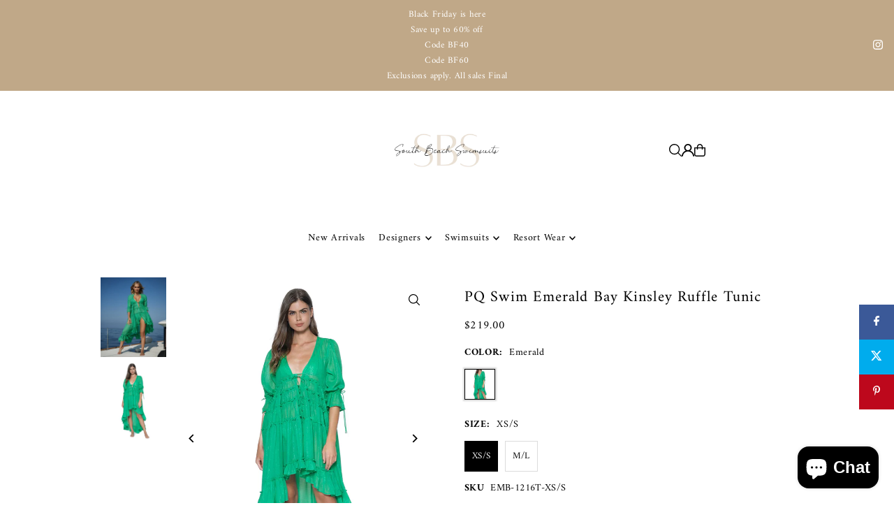

--- FILE ---
content_type: text/html; charset=utf-8
request_url: https://southbeachswimsuits.com/products/gabriela-bikini-bottoms-juicy-pomegranates?view=quick
body_size: 6619
content:


<div id="shopify-section-quickview" class="shopify-section">

<template data-html="content" id="quickview">
  <div
    class="product__inner-wrapper product__quickview-wrapper product-9729385464111 js-quickview-wrapper"
    data-payment-button="true"
    data-product-id="9729385464111"
    data-url="/products/gabriela-bikini-bottoms-juicy-pomegranates"
    data-section-id="quickview"
    data-sale-format="icon">

    <div
      class="product__section product-template prod-quickview">

      <script class="product-json" type="application/json">
  {
      "id": 9729385464111,
      "title": "GABRIELA TIE BOTTOMS",
      "handle": "gabriela-bikini-bottoms-juicy-pomegranates",
      "description": "\u003cmeta charset=\"utf-8\"\u003e\n\u003cul data-mce-fragment=\"1\"\u003e\n\u003cli data-mce-fragment=\"1\"\u003e\u003cspan data-mce-fragment=\"1\"\u003eSoft on skin\u003c\/span\u003e\u003c\/li\u003e\n\u003cli data-mce-fragment=\"1\"\u003e\u003cspan data-mce-fragment=\"1\"\u003eAdjustable side ties\u003c\/span\u003e\u003c\/li\u003e\n\u003cli data-mce-fragment=\"1\"\u003e\u003cspan data-mce-fragment=\"1\"\u003eCheeky coverage\u003c\/span\u003e\u003c\/li\u003e\n\u003cli data-mce-fragment=\"1\"\u003e\u003cspan data-mce-fragment=\"1\"\u003eFully lined\u003c\/span\u003e\u003c\/li\u003e\n\u003cli data-mce-fragment=\"1\"\u003e\u003cspan data-mce-fragment=\"1\"\u003eClean finished seams that don’t cut into you\u003c\/span\u003e\u003c\/li\u003e\n\u003cli data-mce-fragment=\"1\"\u003e\u003cspan data-mce-fragment=\"1\"\u003eSPF\/UPF 50 Protection\u003c\/span\u003e\u003c\/li\u003e\n\u003cli data-mce-fragment=\"1\"\u003e8\u003cspan data-mce-fragment=\"1\"\u003e7% Polyamide \/ 13% Spandex\u003c\/span\u003e\n\u003c\/li\u003e\n\u003cli data-mce-fragment=\"1\"\u003e\u003cspan data-mce-fragment=\"1\"\u003eEthically made in Los Angeles, California\u003c\/span\u003e\u003c\/li\u003e\n\u003cli data-mce-fragment=\"1\"\u003e[image] Model is\u003cspan\u003e \u003c\/span\u003esize 2, wearing Small bottoms.\u003c\/li\u003e\n\u003cli data-mce-fragment=\"1\"\u003e[video] Model is size 2, wearing Small bottoms.\u003c\/li\u003e\n\u003c\/ul\u003e\n\u003cstyle type=\"text\/css\"\u003e\u003c!--\ntd {border: 1px solid #ccc;}br {mso-data-placement:same-cell;}\n--\u003e\u003c\/style\u003e\n\u003cp data-mce-fragment=\"1\"\u003e\u003cspan data-sheets-value='{\"1\":2,\"2\":\"Model is 5’8”, 32C, size 2-4 and is wearing a size X-Small bottoms \u0026amp; Small top.\"}' data-sheets-userformat='{\"2\":14849,\"3\":{\"1\":0},\"12\":0,\"14\":[null,2,4473924],\"15\":\"\\\"Source Sans Pro\\\"\",\"16\":11}'\u003e\u003c\/span\u003e\u003cspan style=\"font-weight: 400;\" data-mce-style=\"font-weight: 400;\" data-mce-fragment=\"1\"\u003e\u003cb data-mce-fragment=\"1\"\u003eStill need help with fit? \u003c\/b\u003e\u003ca href=\"mailto:info@bromeliaswimwear.com?subject=Fit%20Help:%20GABRIELA%20BIKINI%20BOTTOMS%20Juicy%20Pomegranates\"\u003eMessage\u003c\/a\u003e\u003cb data-mce-fragment=\"1\"\u003e \u003c\/b\u003e\u003cspan data-mce-fragment=\"1\"\u003eour fit guides directly. \u003c\/span\u003e\u003c\/span\u003e\u003cbr data-mce-fragment=\"1\"\u003e\u003cstrong data-mce-fragment=\"1\"\u003eCan't find your size\/color? \u003c\/strong\u003e\u003ca href=\"mailto:info@bromeliaswimwear.com?subject=Out%20of%20Stock%20Request:%20GABRIELA%20BIKINI%20BOTTOMS%20Juicy%20Pomegranates\"\u003e\u003cspan class=\"s2\" data-mce-fragment=\"1\"\u003eClick Here\u003c\/span\u003e\u003c\/a\u003e to receive an email when the product is back in stock.[#size]  \u003c\/p\u003e\n\u003cp style=\"text-align: center;\" data-mce-style=\"text-align: center;\" data-mce-fragment=\"1\"\u003e\u003cimg alt=\"\" src=\"https:\/\/cdn.shopify.com\/s\/files\/1\/0264\/0032\/5685\/files\/Size_Guide_Bromelia_Swimwear_1024x1024.png?v=1612723546\" data-mce-src=\"https:\/\/cdn.shopify.com\/s\/files\/1\/0264\/0032\/5685\/files\/Size_Guide_Bromelia_Swimwear_1024x1024.png?v=1612723546\" data-mce-fragment=\"1\"\u003e\u003c\/p\u003e\n\u003cp class=\"p1\" data-mce-fragment=\"1\"\u003e\u003cb data-mce-fragment=\"1\"\u003e\u003c\/b\u003e[\/size]  [#other]\u003c\/p\u003e\n\u003cp class=\"p1\" data-mce-fragment=\"1\"\u003eFollow these simple \u0026amp; standard instructions for your artisanal apparel and swimwear to keep it looking its best.\u003c\/p\u003e\n\u003cul data-mce-fragment=\"1\"\u003e\n\u003cul data-mce-fragment=\"1\"\u003e\n\u003cul data-mce-fragment=\"1\"\u003e\n\u003cul data-mce-fragment=\"1\"\u003e\n\u003cul data-mce-fragment=\"1\"\u003e\n\u003cli data-mce-fragment=\"1\"\u003eAvoid lotion, oil \u0026amp; sunscreen.\u003c\/li\u003e\n\u003cli data-mce-fragment=\"1\"\u003eHand wash cold \u0026amp; air dry in the shade.\u003c\/li\u003e\n\u003cli data-mce-fragment=\"1\"\u003eDo not machine wash or tumble dry. \u003c\/li\u003e\n\u003c\/ul\u003e\n\u003c\/ul\u003e\n\u003c\/ul\u003e\n\u003c\/ul\u003e\n\u003c\/ul\u003e\n\u003cmeta charset=\"utf-8\"\u003e\u003cspan data-mce-fragment=\"1\"\u003e\u003c\/span\u003e\u003cspan data-mce-fragment=\"1\"\u003e\u003c\/span\u003e\n\u003cp data-mce-fragment=\"1\"\u003e\u003cspan data-mce-fragment=\"1\"\u003e[\/other]\u003c\/span\u003e\u003c\/p\u003e\n\u003cp data-mce-fragment=\"1\"\u003e \u003c\/p\u003e",
      "published_at": [46,9,22,19,9,2021,0,262,true,"EDT"],
      "created_at": [40,12,21,6,3,2024,3,66,false,"EST"],
      "vendor": "Bromelia Swimwear",
      "type": "BOTTOMS",
      "tags": ["#recommend_belo-horizonte-bikini-bottoms-juicy-pomegranates","#recommend_bonito-bikini-bottoms-juicy-pomegranates","#recommend_gabriela-bikini-top-juicy-pomegranates","#recommend_noronha-one-piece-bodysuit-maillot-juicy-pomegranates","21\/22 collection","23SEASONSALE","50-100","_color-ancient foliage","_color-art deco","_color-bahia bananas","_color-caramel ribbed","_color-chocolate brown","_color-clay","_color-coconut ribbed","_color-electric orchid","_color-gold leaf","_color-golden hour","_color-jaguars","_color-Juicy Pomegranates-current","_color-kelp","_color-lady palm","_color-late afternoon red","_color-metallic gold","_color-Midnight Ribbed","_color-o tigre","_color-papoula","_color-tangerina","_color-tortoise shell","_group-Gabriela","_type-Bikini Bottoms","bathing suit","bikini","bikini bottoms","bikinis","bottom","bottoms","bromelia-swimwear","Cortina","Final sale","high-french-bottoms","l","LCSALE","Max Retail","swimsuits","swimwear","thong","two piece swimsuit","two-piece","two-piece bikini","Verishop","xl"],
      "price": 8600,
      "price_min": 8600,
      "price_max": 8600,
      "available": true,
      "unit_price_separator": "per",
      "price_varies": false,
      "compare_at_price": null,
      "compare_at_price_min": 0,
      "compare_at_price_max": 0,
      "compare_at_price_varies": false,
      "variants": [
        {
          "id": 48833299513647,
          "title": "XS \/ JUICY POMEGRANATES",
          "option1": "XS",
          "option2": "JUICY POMEGRANATES",
          "option3": null,
          "sku": "P24-PMG-XS",
          "featured_image": {
              "id": null,
              "product_id": null,
              "position": null,
              "created_at": [46,9,22,19,9,2021,0,262,true,"EDT"],
              "updated_at": [40,12,21,6,3,2024,3,66,false,"EST"],
              "alt": null,
              "width": null,
              "height": null,
              "src": null
          },
          "available": false,
          "options": ["XS","JUICY POMEGRANATES"],
          "price": 8600,
          "unit_price_measurement": {
            "measured_type": null,
            "quantity_unit": null,
            "quantity_value": null,
            "reference_unit": null,
            "reference_value": null
          },
          "unit_price": null,
          "weight": 85,
          "weight_unit": "oz",
          "weight_in_unit": 3.0,
          "compare_at_price": null,
          "inventory_management": "shopify",
          "inventory_quantity": 0,
          "inventory_policy": "deny",
          "barcode": "840258701263",
          "featured_media": {
            "alt": null,
            "id": null,
            "position": null,
            "preview_image": {
              "aspect_ratio": null,
              "height": null,
              "width": null
            }
          }
        },
      
        {
          "id": 48833299546415,
          "title": "S \/ JUICY POMEGRANATES",
          "option1": "S",
          "option2": "JUICY POMEGRANATES",
          "option3": null,
          "sku": "P24-PMG-S",
          "featured_image": {
              "id": null,
              "product_id": null,
              "position": null,
              "created_at": [46,9,22,19,9,2021,0,262,true,"EDT"],
              "updated_at": [40,12,21,6,3,2024,3,66,false,"EST"],
              "alt": null,
              "width": null,
              "height": null,
              "src": null
          },
          "available": false,
          "options": ["S","JUICY POMEGRANATES"],
          "price": 8600,
          "unit_price_measurement": {
            "measured_type": null,
            "quantity_unit": null,
            "quantity_value": null,
            "reference_unit": null,
            "reference_value": null
          },
          "unit_price": null,
          "weight": 85,
          "weight_unit": "oz",
          "weight_in_unit": 3.0,
          "compare_at_price": null,
          "inventory_management": "shopify",
          "inventory_quantity": 0,
          "inventory_policy": "deny",
          "barcode": "810074367578",
          "featured_media": {
            "alt": null,
            "id": null,
            "position": null,
            "preview_image": {
              "aspect_ratio": null,
              "height": null,
              "width": null
            }
          }
        },
      
        {
          "id": 48833299579183,
          "title": "M \/ JUICY POMEGRANATES",
          "option1": "M",
          "option2": "JUICY POMEGRANATES",
          "option3": null,
          "sku": "P24-PMG-M",
          "featured_image": {
              "id": null,
              "product_id": null,
              "position": null,
              "created_at": [46,9,22,19,9,2021,0,262,true,"EDT"],
              "updated_at": [40,12,21,6,3,2024,3,66,false,"EST"],
              "alt": null,
              "width": null,
              "height": null,
              "src": null
          },
          "available": false,
          "options": ["M","JUICY POMEGRANATES"],
          "price": 8600,
          "unit_price_measurement": {
            "measured_type": null,
            "quantity_unit": null,
            "quantity_value": null,
            "reference_unit": null,
            "reference_value": null
          },
          "unit_price": null,
          "weight": 85,
          "weight_unit": "oz",
          "weight_in_unit": 3.0,
          "compare_at_price": null,
          "inventory_management": "shopify",
          "inventory_quantity": 0,
          "inventory_policy": "deny",
          "barcode": "840258701287",
          "featured_media": {
            "alt": null,
            "id": null,
            "position": null,
            "preview_image": {
              "aspect_ratio": null,
              "height": null,
              "width": null
            }
          }
        },
      
        {
          "id": 48833299611951,
          "title": "L \/ JUICY POMEGRANATES",
          "option1": "L",
          "option2": "JUICY POMEGRANATES",
          "option3": null,
          "sku": "P24-PMG-L",
          "featured_image": {
              "id": null,
              "product_id": null,
              "position": null,
              "created_at": [46,9,22,19,9,2021,0,262,true,"EDT"],
              "updated_at": [40,12,21,6,3,2024,3,66,false,"EST"],
              "alt": null,
              "width": null,
              "height": null,
              "src": null
          },
          "available": true,
          "options": ["L","JUICY POMEGRANATES"],
          "price": 8600,
          "unit_price_measurement": {
            "measured_type": null,
            "quantity_unit": null,
            "quantity_value": null,
            "reference_unit": null,
            "reference_value": null
          },
          "unit_price": null,
          "weight": 113,
          "weight_unit": "oz",
          "weight_in_unit": 4.0,
          "compare_at_price": null,
          "inventory_management": "shopify",
          "inventory_quantity": 10,
          "inventory_policy": "deny",
          "barcode": "810074367585",
          "featured_media": {
            "alt": null,
            "id": null,
            "position": null,
            "preview_image": {
              "aspect_ratio": null,
              "height": null,
              "width": null
            }
          }
        },
      
        {
          "id": 48833299644719,
          "title": "XL \/ JUICY POMEGRANATES",
          "option1": "XL",
          "option2": "JUICY POMEGRANATES",
          "option3": null,
          "sku": "P24-PMG-XL",
          "featured_image": {
              "id": null,
              "product_id": null,
              "position": null,
              "created_at": [46,9,22,19,9,2021,0,262,true,"EDT"],
              "updated_at": [40,12,21,6,3,2024,3,66,false,"EST"],
              "alt": null,
              "width": null,
              "height": null,
              "src": null
          },
          "available": true,
          "options": ["XL","JUICY POMEGRANATES"],
          "price": 8600,
          "unit_price_measurement": {
            "measured_type": null,
            "quantity_unit": null,
            "quantity_value": null,
            "reference_unit": null,
            "reference_value": null
          },
          "unit_price": null,
          "weight": 113,
          "weight_unit": "oz",
          "weight_in_unit": 4.0,
          "compare_at_price": null,
          "inventory_management": "shopify",
          "inventory_quantity": 4,
          "inventory_policy": "deny",
          "barcode": "840258701294",
          "featured_media": {
            "alt": null,
            "id": null,
            "position": null,
            "preview_image": {
              "aspect_ratio": null,
              "height": null,
              "width": null
            }
          }
        }
      ],
      "images": ["\/\/southbeachswimsuits.com\/cdn\/shop\/files\/BROMELIA14122.jpg?v=1743541474","\/\/southbeachswimsuits.com\/cdn\/shop\/files\/Anaya-Creative-Coutula-0059.png?v=1743541475","\/\/southbeachswimsuits.com\/cdn\/shop\/files\/SideTieBikinibottom_46642b95-c9e3-4f68-bb5e-116ad8bc893b.png?v=1743541475","\/\/southbeachswimsuits.com\/cdn\/shop\/files\/Anaya-Creative-Coutula-0068.png?v=1743541475"],
      "featured_image": "\/\/southbeachswimsuits.com\/cdn\/shop\/files\/BROMELIA14122.jpg?v=1743541474",
      "featured_media": {"alt":"GABRIELA TIE BOTTOMS","id":40914942427439,"position":1,"preview_image":{"aspect_ratio":0.75,"height":1600,"width":1200,"src":"\/\/southbeachswimsuits.com\/cdn\/shop\/files\/BROMELIA14122.jpg?v=1743541474"},"aspect_ratio":0.75,"height":1600,"media_type":"image","src":"\/\/southbeachswimsuits.com\/cdn\/shop\/files\/BROMELIA14122.jpg?v=1743541474","width":1200},
      "featured_media_id": 40914942427439,
      "options": ["Size","Colors"],
      "url": "\/products\/gabriela-bikini-bottoms-juicy-pomegranates",
      "media": [
        {
          "alt": "GABRIELA TIE BOTTOMS",
          "id": 40914942427439,
          "position": 1,
          "preview_image": {
            "aspect_ratio": 0.75,
            "height": 1600,
            "width": 1200
          },
          "aspect_ratio": 0.75,
          "height": 1600,
          "media_type": "image",
          "src": {"alt":"GABRIELA TIE BOTTOMS","id":40914942427439,"position":1,"preview_image":{"aspect_ratio":0.75,"height":1600,"width":1200,"src":"\/\/southbeachswimsuits.com\/cdn\/shop\/files\/BROMELIA14122.jpg?v=1743541474"},"aspect_ratio":0.75,"height":1600,"media_type":"image","src":"\/\/southbeachswimsuits.com\/cdn\/shop\/files\/BROMELIA14122.jpg?v=1743541474","width":1200},
          "width": 1200
        },
    
        {
          "alt": "GABRIELA TIE BOTTOMS",
          "id": 40914942460207,
          "position": 2,
          "preview_image": {
            "aspect_ratio": 0.7501372872048325,
            "height": 1821,
            "width": 1366
          },
          "aspect_ratio": 0.7501372872048325,
          "height": 1821,
          "media_type": "image",
          "src": {"alt":"GABRIELA TIE BOTTOMS","id":40914942460207,"position":2,"preview_image":{"aspect_ratio":0.75,"height":1821,"width":1366,"src":"\/\/southbeachswimsuits.com\/cdn\/shop\/files\/Anaya-Creative-Coutula-0059.png?v=1743541475"},"aspect_ratio":0.75,"height":1821,"media_type":"image","src":"\/\/southbeachswimsuits.com\/cdn\/shop\/files\/Anaya-Creative-Coutula-0059.png?v=1743541475","width":1366},
          "width": 1366
        },
    
        {
          "alt": "GABRIELA TIE BOTTOMS",
          "id": 40914942492975,
          "position": 3,
          "preview_image": {
            "aspect_ratio": 0.75,
            "height": 5000,
            "width": 3750
          },
          "aspect_ratio": 0.75,
          "height": 5000,
          "media_type": "image",
          "src": {"alt":null,"id":40914942492975,"position":3,"preview_image":{"aspect_ratio":0.75,"height":5000,"width":3750,"src":"\/\/southbeachswimsuits.com\/cdn\/shop\/files\/SideTieBikinibottom_46642b95-c9e3-4f68-bb5e-116ad8bc893b.png?v=1743541475"},"aspect_ratio":0.75,"height":5000,"media_type":"image","src":"\/\/southbeachswimsuits.com\/cdn\/shop\/files\/SideTieBikinibottom_46642b95-c9e3-4f68-bb5e-116ad8bc893b.png?v=1743541475","width":3750},
          "width": 3750
        },
    
        {
          "alt": "GABRIELA TIE BOTTOMS",
          "id": 40914942525743,
          "position": 4,
          "preview_image": {
            "aspect_ratio": 0.7501429388221841,
            "height": 1749,
            "width": 1312
          },
          "aspect_ratio": 0.7501429388221841,
          "height": 1749,
          "media_type": "image",
          "src": {"alt":"GABRIELA TIE BOTTOMS","id":40914942525743,"position":4,"preview_image":{"aspect_ratio":0.75,"height":1749,"width":1312,"src":"\/\/southbeachswimsuits.com\/cdn\/shop\/files\/Anaya-Creative-Coutula-0068.png?v=1743541475"},"aspect_ratio":0.75,"height":1749,"media_type":"image","src":"\/\/southbeachswimsuits.com\/cdn\/shop\/files\/Anaya-Creative-Coutula-0068.png?v=1743541475","width":1312},
          "width": 1312
        }
    ]
  }
</script>


      <div
        class="grid_wrapper product__section-content">
        
        

        <div class="quickview-gallery product__section-images product-9729385464111 span-6 md-span-6 sm-span-6 auto carousel-container js-product-gallery"
           data-product-single-media-group data-gallery-config='{
        "thumbPosition": "bottom",
        "thumbsShown": "4",
        "enableVideoLooping": "false",
        "navStyle": "arrows",
        "mainSlider": true,
        "thumbSlider": true,
        "productId": 9729385464111,
        "isQuick": true
        }'
           data-static-gallery>
           
             




<div id="slider" class="span-12 auto ">
    <div class="slides product-image-container carousel carousel-main js-carousel-main" data-product-id="9729385464111">
      
        <div class="image-slide carousel-cell" data-image-id="40914942427439" data-slide-index="0" tabindex="-1">
          <div class="product-media-container product-media--40914942427439 image"
          data-product-single-media-wrapper
          
          
          
          data-thumbnail-id="product-template-40914942427439"
          data-media-id="product-template-40914942427439">
            


              <div class="box-ratio" style="padding-bottom: 133.33333333333334%;">
                <img src="//southbeachswimsuits.com/cdn/shop/files/BROMELIA14122.jpg?v=1743541474&amp;width=1200" alt="GABRIELA TIE BOTTOMS" srcset="//southbeachswimsuits.com/cdn/shop/files/BROMELIA14122.jpg?v=1743541474&amp;width=200 200w, //southbeachswimsuits.com/cdn/shop/files/BROMELIA14122.jpg?v=1743541474&amp;width=300 300w, //southbeachswimsuits.com/cdn/shop/files/BROMELIA14122.jpg?v=1743541474&amp;width=400 400w, //southbeachswimsuits.com/cdn/shop/files/BROMELIA14122.jpg?v=1743541474&amp;width=500 500w, //southbeachswimsuits.com/cdn/shop/files/BROMELIA14122.jpg?v=1743541474&amp;width=600 600w, //southbeachswimsuits.com/cdn/shop/files/BROMELIA14122.jpg?v=1743541474&amp;width=700 700w, //southbeachswimsuits.com/cdn/shop/files/BROMELIA14122.jpg?v=1743541474&amp;width=800 800w, //southbeachswimsuits.com/cdn/shop/files/BROMELIA14122.jpg?v=1743541474&amp;width=1000 1000w, //southbeachswimsuits.com/cdn/shop/files/BROMELIA14122.jpg?v=1743541474&amp;width=1200 1200w" width="1200" height="1600" loading="lazy" fetchpriority="auto" sizes="
                (min-width: 1601px) 2000px,
                (min-width: 768px) and (max-width: 1600px) 1200px,
                (max-width: 767px) 100vw, 900px
              " data-zoom-src="//southbeachswimsuits.com/cdn/shop/files/BROMELIA14122.jpg?v=1743541474&amp;width=2400" class="product__image" data-aspect-ratio="0.75" data-width="1200" data-height="1600">
              </div>
              <noscript><img src="//southbeachswimsuits.com/cdn/shop/files/BROMELIA14122.jpg?v=1743541474&amp;width=1200" alt="GABRIELA TIE BOTTOMS" srcset="//southbeachswimsuits.com/cdn/shop/files/BROMELIA14122.jpg?v=1743541474&amp;width=352 352w, //southbeachswimsuits.com/cdn/shop/files/BROMELIA14122.jpg?v=1743541474&amp;width=832 832w, //southbeachswimsuits.com/cdn/shop/files/BROMELIA14122.jpg?v=1743541474&amp;width=1200 1200w" width="1200" height="1600"></noscript>

              

              
          </div>
          <noscript>
            <img id="9729385464111" class="product-main-image" src="//southbeachswimsuits.com/cdn/shop/files/BROMELIA14122.jpg?v=1743541474&width=800" alt='GABRIELA TIE BOTTOMS'/>
          </noscript>
        </div>
      
        <div class="image-slide carousel-cell" data-image-id="40914942460207" data-slide-index="1" tabindex="-1">
          <div class="product-media-container product-media--40914942460207 image"
          data-product-single-media-wrapper
          
          
          
          data-thumbnail-id="product-template-40914942460207"
          data-media-id="product-template-40914942460207">
            


              <div class="box-ratio" style="padding-bottom: 133.30893118594437%;">
                <img src="//southbeachswimsuits.com/cdn/shop/files/Anaya-Creative-Coutula-0059.png?v=1743541475&amp;width=1200" alt="GABRIELA TIE BOTTOMS" srcset="//southbeachswimsuits.com/cdn/shop/files/Anaya-Creative-Coutula-0059.png?v=1743541475&amp;width=200 200w, //southbeachswimsuits.com/cdn/shop/files/Anaya-Creative-Coutula-0059.png?v=1743541475&amp;width=300 300w, //southbeachswimsuits.com/cdn/shop/files/Anaya-Creative-Coutula-0059.png?v=1743541475&amp;width=400 400w, //southbeachswimsuits.com/cdn/shop/files/Anaya-Creative-Coutula-0059.png?v=1743541475&amp;width=500 500w, //southbeachswimsuits.com/cdn/shop/files/Anaya-Creative-Coutula-0059.png?v=1743541475&amp;width=600 600w, //southbeachswimsuits.com/cdn/shop/files/Anaya-Creative-Coutula-0059.png?v=1743541475&amp;width=700 700w, //southbeachswimsuits.com/cdn/shop/files/Anaya-Creative-Coutula-0059.png?v=1743541475&amp;width=800 800w, //southbeachswimsuits.com/cdn/shop/files/Anaya-Creative-Coutula-0059.png?v=1743541475&amp;width=1000 1000w, //southbeachswimsuits.com/cdn/shop/files/Anaya-Creative-Coutula-0059.png?v=1743541475&amp;width=1200 1200w" width="1200" height="1600" loading="lazy" fetchpriority="auto" sizes="
                (min-width: 1601px) 2000px,
                (min-width: 768px) and (max-width: 1600px) 1200px,
                (max-width: 767px) 100vw, 900px
              " data-zoom-src="//southbeachswimsuits.com/cdn/shop/files/Anaya-Creative-Coutula-0059.png?v=1743541475&amp;width=2400" class="product__image" data-aspect-ratio="0.7501372872048325" data-width="1366" data-height="1821">
              </div>
              <noscript><img src="//southbeachswimsuits.com/cdn/shop/files/Anaya-Creative-Coutula-0059.png?v=1743541475&amp;width=1200" alt="GABRIELA TIE BOTTOMS" srcset="//southbeachswimsuits.com/cdn/shop/files/Anaya-Creative-Coutula-0059.png?v=1743541475&amp;width=352 352w, //southbeachswimsuits.com/cdn/shop/files/Anaya-Creative-Coutula-0059.png?v=1743541475&amp;width=832 832w, //southbeachswimsuits.com/cdn/shop/files/Anaya-Creative-Coutula-0059.png?v=1743541475&amp;width=1200 1200w" width="1200" height="1600"></noscript>

              

              
          </div>
          <noscript>
            <img id="9729385464111" class="product-main-image" src="//southbeachswimsuits.com/cdn/shop/files/Anaya-Creative-Coutula-0059.png?v=1743541475&width=800" alt='GABRIELA TIE BOTTOMS'/>
          </noscript>
        </div>
      
        <div class="image-slide carousel-cell" data-image-id="40914942492975" data-slide-index="2" tabindex="-1">
          <div class="product-media-container product-media--40914942492975 image"
          data-product-single-media-wrapper
          
          
          
          data-thumbnail-id="product-template-40914942492975"
          data-media-id="product-template-40914942492975">
            


              <div class="box-ratio" style="padding-bottom: 133.33333333333334%;">
                <img src="//southbeachswimsuits.com/cdn/shop/files/SideTieBikinibottom_46642b95-c9e3-4f68-bb5e-116ad8bc893b.png?v=1743541475&amp;width=1200" alt="GABRIELA TIE BOTTOMS" srcset="//southbeachswimsuits.com/cdn/shop/files/SideTieBikinibottom_46642b95-c9e3-4f68-bb5e-116ad8bc893b.png?v=1743541475&amp;width=200 200w, //southbeachswimsuits.com/cdn/shop/files/SideTieBikinibottom_46642b95-c9e3-4f68-bb5e-116ad8bc893b.png?v=1743541475&amp;width=300 300w, //southbeachswimsuits.com/cdn/shop/files/SideTieBikinibottom_46642b95-c9e3-4f68-bb5e-116ad8bc893b.png?v=1743541475&amp;width=400 400w, //southbeachswimsuits.com/cdn/shop/files/SideTieBikinibottom_46642b95-c9e3-4f68-bb5e-116ad8bc893b.png?v=1743541475&amp;width=500 500w, //southbeachswimsuits.com/cdn/shop/files/SideTieBikinibottom_46642b95-c9e3-4f68-bb5e-116ad8bc893b.png?v=1743541475&amp;width=600 600w, //southbeachswimsuits.com/cdn/shop/files/SideTieBikinibottom_46642b95-c9e3-4f68-bb5e-116ad8bc893b.png?v=1743541475&amp;width=700 700w, //southbeachswimsuits.com/cdn/shop/files/SideTieBikinibottom_46642b95-c9e3-4f68-bb5e-116ad8bc893b.png?v=1743541475&amp;width=800 800w, //southbeachswimsuits.com/cdn/shop/files/SideTieBikinibottom_46642b95-c9e3-4f68-bb5e-116ad8bc893b.png?v=1743541475&amp;width=1000 1000w, //southbeachswimsuits.com/cdn/shop/files/SideTieBikinibottom_46642b95-c9e3-4f68-bb5e-116ad8bc893b.png?v=1743541475&amp;width=1200 1200w" width="1200" height="1600" loading="lazy" fetchpriority="auto" sizes="
                (min-width: 1601px) 2000px,
                (min-width: 768px) and (max-width: 1600px) 1200px,
                (max-width: 767px) 100vw, 900px
              " data-zoom-src="//southbeachswimsuits.com/cdn/shop/files/SideTieBikinibottom_46642b95-c9e3-4f68-bb5e-116ad8bc893b.png?v=1743541475&amp;width=2400" class="product__image" data-aspect-ratio="0.75" data-width="3750" data-height="5000">
              </div>
              <noscript><img src="//southbeachswimsuits.com/cdn/shop/files/SideTieBikinibottom_46642b95-c9e3-4f68-bb5e-116ad8bc893b.png?v=1743541475&amp;width=1200" alt="GABRIELA TIE BOTTOMS" srcset="//southbeachswimsuits.com/cdn/shop/files/SideTieBikinibottom_46642b95-c9e3-4f68-bb5e-116ad8bc893b.png?v=1743541475&amp;width=352 352w, //southbeachswimsuits.com/cdn/shop/files/SideTieBikinibottom_46642b95-c9e3-4f68-bb5e-116ad8bc893b.png?v=1743541475&amp;width=832 832w, //southbeachswimsuits.com/cdn/shop/files/SideTieBikinibottom_46642b95-c9e3-4f68-bb5e-116ad8bc893b.png?v=1743541475&amp;width=1200 1200w" width="1200" height="1600"></noscript>

              

              
          </div>
          <noscript>
            <img id="9729385464111" class="product-main-image" src="//southbeachswimsuits.com/cdn/shop/files/SideTieBikinibottom_46642b95-c9e3-4f68-bb5e-116ad8bc893b.png?v=1743541475&width=800" alt='GABRIELA TIE BOTTOMS'/>
          </noscript>
        </div>
      
        <div class="image-slide carousel-cell" data-image-id="40914942525743" data-slide-index="3" tabindex="-1">
          <div class="product-media-container product-media--40914942525743 image"
          data-product-single-media-wrapper
          
          
          
          data-thumbnail-id="product-template-40914942525743"
          data-media-id="product-template-40914942525743">
            


              <div class="box-ratio" style="padding-bottom: 133.3079268292683%;">
                <img src="//southbeachswimsuits.com/cdn/shop/files/Anaya-Creative-Coutula-0068.png?v=1743541475&amp;width=1200" alt="GABRIELA TIE BOTTOMS" srcset="//southbeachswimsuits.com/cdn/shop/files/Anaya-Creative-Coutula-0068.png?v=1743541475&amp;width=200 200w, //southbeachswimsuits.com/cdn/shop/files/Anaya-Creative-Coutula-0068.png?v=1743541475&amp;width=300 300w, //southbeachswimsuits.com/cdn/shop/files/Anaya-Creative-Coutula-0068.png?v=1743541475&amp;width=400 400w, //southbeachswimsuits.com/cdn/shop/files/Anaya-Creative-Coutula-0068.png?v=1743541475&amp;width=500 500w, //southbeachswimsuits.com/cdn/shop/files/Anaya-Creative-Coutula-0068.png?v=1743541475&amp;width=600 600w, //southbeachswimsuits.com/cdn/shop/files/Anaya-Creative-Coutula-0068.png?v=1743541475&amp;width=700 700w, //southbeachswimsuits.com/cdn/shop/files/Anaya-Creative-Coutula-0068.png?v=1743541475&amp;width=800 800w, //southbeachswimsuits.com/cdn/shop/files/Anaya-Creative-Coutula-0068.png?v=1743541475&amp;width=1000 1000w, //southbeachswimsuits.com/cdn/shop/files/Anaya-Creative-Coutula-0068.png?v=1743541475&amp;width=1200 1200w" width="1200" height="1600" loading="lazy" fetchpriority="auto" sizes="
                (min-width: 1601px) 2000px,
                (min-width: 768px) and (max-width: 1600px) 1200px,
                (max-width: 767px) 100vw, 900px
              " data-zoom-src="//southbeachswimsuits.com/cdn/shop/files/Anaya-Creative-Coutula-0068.png?v=1743541475&amp;width=2400" class="product__image" data-aspect-ratio="0.7501429388221841" data-width="1312" data-height="1749">
              </div>
              <noscript><img src="//southbeachswimsuits.com/cdn/shop/files/Anaya-Creative-Coutula-0068.png?v=1743541475&amp;width=1200" alt="GABRIELA TIE BOTTOMS" srcset="//southbeachswimsuits.com/cdn/shop/files/Anaya-Creative-Coutula-0068.png?v=1743541475&amp;width=352 352w, //southbeachswimsuits.com/cdn/shop/files/Anaya-Creative-Coutula-0068.png?v=1743541475&amp;width=832 832w, //southbeachswimsuits.com/cdn/shop/files/Anaya-Creative-Coutula-0068.png?v=1743541475&amp;width=1200 1200w" width="1200" height="1600"></noscript>

              

              
          </div>
          <noscript>
            <img id="9729385464111" class="product-main-image" src="//southbeachswimsuits.com/cdn/shop/files/Anaya-Creative-Coutula-0068.png?v=1743541475&width=800" alt='GABRIELA TIE BOTTOMS'/>
          </noscript>
        </div>
      
    </div>
    
</div>

  
<div id="thumbnails" class="thumb-slider thumbnail-slider custom horizontal-carousel span-12 auto mobile-hide flickity-slider--true js-thumb-horizontal-wrapper js-thumb-wrapper"
    data-thumbnail-position="bottom">
      <div class="thumb-slider-wrapper js-thumb-carousel-scroll" id="thumb-slider-wrapper">
        <div class="carousel-nav thumb-slider-slides slides product-single__thumbnails-quickview js-thumb-carousel-nav">
          
            <div class="image-thumbnail product-single__thumbnails-item carousel-cell is-nav-selected js-thumb-item" data-slide-index="0"
            data-image-id="40914942427439" tabindex="0">
              <div class="product-single__thumbnail product-single__thumbnail--quickview js-thumb-item-img-wrap" data-thumbnail-id="product-template-40914942427439">

                <div class="box-ratio" style="padding-bottom: 133.33333333333334%;">
                  <img src="//southbeachswimsuits.com/cdn/shop/files/BROMELIA14122.jpg?v=1743541474&amp;width=200" alt="GABRIELA TIE BOTTOMS" srcset="//southbeachswimsuits.com/cdn/shop/files/BROMELIA14122.jpg?v=1743541474&amp;width=200 200w" width="200" height="267" loading="lazy" class="js-thumb-item-img" data-image-id="40914942427439" fetchpriority="auto">
                </div>
                <noscript><img src="//southbeachswimsuits.com/cdn/shop/files/BROMELIA14122.jpg?v=1743541474&amp;width=200" alt="GABRIELA TIE BOTTOMS" srcset="//southbeachswimsuits.com/cdn/shop/files/BROMELIA14122.jpg?v=1743541474&amp;width=200 200w" width="200" height="267"></noscript></div>
            </div>
          
            <div class="image-thumbnail product-single__thumbnails-item carousel-cell  js-thumb-item" data-slide-index="1"
            data-image-id="40914942460207" tabindex="0">
              <div class="product-single__thumbnail product-single__thumbnail--quickview js-thumb-item-img-wrap" data-thumbnail-id="product-template-40914942460207">

                <div class="box-ratio" style="padding-bottom: 133.30893118594437%;">
                  <img src="//southbeachswimsuits.com/cdn/shop/files/Anaya-Creative-Coutula-0059.png?v=1743541475&amp;width=200" alt="GABRIELA TIE BOTTOMS" srcset="//southbeachswimsuits.com/cdn/shop/files/Anaya-Creative-Coutula-0059.png?v=1743541475&amp;width=200 200w" width="200" height="267" loading="lazy" class="js-thumb-item-img" data-image-id="40914942460207" fetchpriority="auto">
                </div>
                <noscript><img src="//southbeachswimsuits.com/cdn/shop/files/Anaya-Creative-Coutula-0059.png?v=1743541475&amp;width=200" alt="GABRIELA TIE BOTTOMS" srcset="//southbeachswimsuits.com/cdn/shop/files/Anaya-Creative-Coutula-0059.png?v=1743541475&amp;width=200 200w" width="200" height="267"></noscript></div>
            </div>
          
            <div class="image-thumbnail product-single__thumbnails-item carousel-cell  js-thumb-item" data-slide-index="2"
            data-image-id="40914942492975" tabindex="0">
              <div class="product-single__thumbnail product-single__thumbnail--quickview js-thumb-item-img-wrap" data-thumbnail-id="product-template-40914942492975">

                <div class="box-ratio" style="padding-bottom: 133.33333333333334%;">
                  <img src="//southbeachswimsuits.com/cdn/shop/files/SideTieBikinibottom_46642b95-c9e3-4f68-bb5e-116ad8bc893b.png?v=1743541475&amp;width=200" alt="GABRIELA TIE BOTTOMS" srcset="//southbeachswimsuits.com/cdn/shop/files/SideTieBikinibottom_46642b95-c9e3-4f68-bb5e-116ad8bc893b.png?v=1743541475&amp;width=200 200w" width="200" height="267" loading="lazy" class="js-thumb-item-img" data-image-id="40914942492975" fetchpriority="auto">
                </div>
                <noscript><img src="//southbeachswimsuits.com/cdn/shop/files/SideTieBikinibottom_46642b95-c9e3-4f68-bb5e-116ad8bc893b.png?v=1743541475&amp;width=200" alt="GABRIELA TIE BOTTOMS" srcset="//southbeachswimsuits.com/cdn/shop/files/SideTieBikinibottom_46642b95-c9e3-4f68-bb5e-116ad8bc893b.png?v=1743541475&amp;width=200 200w" width="200" height="267"></noscript></div>
            </div>
          
            <div class="image-thumbnail product-single__thumbnails-item carousel-cell  js-thumb-item" data-slide-index="3"
            data-image-id="40914942525743" tabindex="0">
              <div class="product-single__thumbnail product-single__thumbnail--quickview js-thumb-item-img-wrap" data-thumbnail-id="product-template-40914942525743">

                <div class="box-ratio" style="padding-bottom: 133.3079268292683%;">
                  <img src="//southbeachswimsuits.com/cdn/shop/files/Anaya-Creative-Coutula-0068.png?v=1743541475&amp;width=200" alt="GABRIELA TIE BOTTOMS" srcset="//southbeachswimsuits.com/cdn/shop/files/Anaya-Creative-Coutula-0068.png?v=1743541475&amp;width=200 200w" width="200" height="267" loading="lazy" class="js-thumb-item-img" data-image-id="40914942525743" fetchpriority="auto">
                </div>
                <noscript><img src="//southbeachswimsuits.com/cdn/shop/files/Anaya-Creative-Coutula-0068.png?v=1743541475&amp;width=200" alt="GABRIELA TIE BOTTOMS" srcset="//southbeachswimsuits.com/cdn/shop/files/Anaya-Creative-Coutula-0068.png?v=1743541475&amp;width=200 200w" width="200" height="267"></noscript></div>
            </div>
          
        </div>
      </div>
    </div>
  

           
        </div>

        <div class="product__section-content span-6 md-span-6 sm-span-6 auto">
          <div class="product__section-details"><div class="product__section-title">
              <h2><a href="/products/gabriela-bikini-bottoms-juicy-pomegranates">GABRIELA TIE BOTTOMS</a></h2>
            </div>

            

            
<div id="product-price" class="price
  
  
  "
  data-price
><div class="price__pricing-group">
    <dl class="price__regular">
      <dt>
        <span class="visually-hidden visually-hidden--inline">Regular</span>
      </dt>
      <dd>
        <span class="price-item price-item--regular" data-regular-price>
          $86.00 USD
        </span>
      </dd>
    </dl>
    <dl class="price__sale">
      <dt>
        <span class="visually-hidden visually-hidden--inline">Sale</span>
      </dt>
      <dd>
        <span class="price-item price-item--sale" data-sale-price>
          $86.00 USD
        </span>
      </dd>
      <dt>
        <span class="visually-hidden visually-hidden--inline">Regular</span>
      </dt>
      <dd>
        <span class="price-item price-item--regular" data-regular-price>
          
        </span>
      </dd>
    </dl>
    <div class="price__badges">
      <span class="price__badge price__badge--sale" aria-hidden="true">
        <span>SALE</span>
      </span>
      <span class="price__badge price__badge--sold-out">
        <span>Sold Out</span>
      </span>
    </div>
  </div>
  <dl class="price__unit">
    <dt>
      <span class="visually-hidden visually-hidden--inline">Unit Price</span>
    </dt>
    <dd class="price-unit-price"><span data-unit-price></span><span aria-hidden="true">/</span><span class="visually-hidden">per&nbsp;</span><span data-unit-price-base-unit></span></dd>
  </dl>
</div>

<div class="product__policies rte" data-product-policies><a href="/policies/shipping-policy">Shipping</a> calculated at checkout.
</div><form method="post" action="/cart/add" id="product-form-installment" accept-charset="UTF-8" class="shopify-product-form" enctype="multipart/form-data"><input type="hidden" name="form_type" value="product" /><input type="hidden" name="utf8" value="✓" /><input type="hidden" name="id" value="48833299611951">
              <select style="display:none;" name='id'>
                
                  <option value="48833299513647" ></option>
                
                  <option value="48833299546415" ></option>
                
                  <option value="48833299579183" ></option>
                
                  <option value="48833299611951" selected="selected"></option>
                
                  <option value="48833299644719" ></option>
                
              </select>
              <div class="spi-banner">
                <shopify-payment-terms variant-id="48833299611951" shopify-meta="{&quot;type&quot;:&quot;product&quot;,&quot;currency_code&quot;:&quot;USD&quot;,&quot;country_code&quot;:&quot;US&quot;,&quot;variants&quot;:[{&quot;id&quot;:48833299513647,&quot;price_per_term&quot;:&quot;$21.50 USD&quot;,&quot;full_price&quot;:&quot;$86.00 USD&quot;,&quot;eligible&quot;:true,&quot;available&quot;:false,&quot;number_of_payment_terms&quot;:4},{&quot;id&quot;:48833299546415,&quot;price_per_term&quot;:&quot;$21.50 USD&quot;,&quot;full_price&quot;:&quot;$86.00 USD&quot;,&quot;eligible&quot;:true,&quot;available&quot;:false,&quot;number_of_payment_terms&quot;:4},{&quot;id&quot;:48833299579183,&quot;price_per_term&quot;:&quot;$21.50 USD&quot;,&quot;full_price&quot;:&quot;$86.00 USD&quot;,&quot;eligible&quot;:true,&quot;available&quot;:false,&quot;number_of_payment_terms&quot;:4},{&quot;id&quot;:48833299611951,&quot;price_per_term&quot;:&quot;$21.50 USD&quot;,&quot;full_price&quot;:&quot;$86.00 USD&quot;,&quot;eligible&quot;:true,&quot;available&quot;:true,&quot;number_of_payment_terms&quot;:4},{&quot;id&quot;:48833299644719,&quot;price_per_term&quot;:&quot;$21.50 USD&quot;,&quot;full_price&quot;:&quot;$86.00 USD&quot;,&quot;eligible&quot;:true,&quot;available&quot;:true,&quot;number_of_payment_terms&quot;:4}],&quot;min_price&quot;:&quot;$35.00 USD&quot;,&quot;max_price&quot;:&quot;$30,000.00 USD&quot;,&quot;financing_plans&quot;:[{&quot;min_price&quot;:&quot;$35.00 USD&quot;,&quot;max_price&quot;:&quot;$49.99 USD&quot;,&quot;terms&quot;:[{&quot;apr&quot;:0,&quot;loan_type&quot;:&quot;split_pay&quot;,&quot;installments_count&quot;:2}]},{&quot;min_price&quot;:&quot;$50.00 USD&quot;,&quot;max_price&quot;:&quot;$149.99 USD&quot;,&quot;terms&quot;:[{&quot;apr&quot;:0,&quot;loan_type&quot;:&quot;split_pay&quot;,&quot;installments_count&quot;:4}]},{&quot;min_price&quot;:&quot;$150.00 USD&quot;,&quot;max_price&quot;:&quot;$999.99 USD&quot;,&quot;terms&quot;:[{&quot;apr&quot;:0,&quot;loan_type&quot;:&quot;split_pay&quot;,&quot;installments_count&quot;:4},{&quot;apr&quot;:15,&quot;loan_type&quot;:&quot;interest&quot;,&quot;installments_count&quot;:3},{&quot;apr&quot;:15,&quot;loan_type&quot;:&quot;interest&quot;,&quot;installments_count&quot;:6},{&quot;apr&quot;:15,&quot;loan_type&quot;:&quot;interest&quot;,&quot;installments_count&quot;:12}]},{&quot;min_price&quot;:&quot;$1,000.00 USD&quot;,&quot;max_price&quot;:&quot;$30,000.00 USD&quot;,&quot;terms&quot;:[{&quot;apr&quot;:15,&quot;loan_type&quot;:&quot;interest&quot;,&quot;installments_count&quot;:3},{&quot;apr&quot;:15,&quot;loan_type&quot;:&quot;interest&quot;,&quot;installments_count&quot;:6},{&quot;apr&quot;:15,&quot;loan_type&quot;:&quot;interest&quot;,&quot;installments_count&quot;:12}]}],&quot;installments_buyer_prequalification_enabled&quot;:false,&quot;seller_id&quot;:1157977}" ux-mode="iframe" show-new-buyer-incentive="false"></shopify-payment-terms>
              </div><!-- /#spi-banner --><input type="hidden" name="product-id" value="9729385464111" /><input type="hidden" name="section-id" value="quickview" /></form>
            

<div class="product__section-details__inner product__section-details__inner--" >
  

<script type="application/json" data-selected-variant>
  {
    "id": 48833299611951,
    "title": "L \/ JUICY POMEGRANATES",
    "sku": "P24-PMG-L",
    "available": true,
    "option1": "L",
    "option2": "JUICY POMEGRANATES",
    "option3": null,
    "price": 8600,
    "compare_at_price": null,
    "featured_media": null,
    "inventory_management": "shopify",
    "inventory_policy": "deny",
    "inventory_quantity": 10,
    "requires_shipping": true,
    "taxable": true,
    "featured_image": {
        "id": null,
        "product_id": null,
        "position": null,
        "created_at": [46,9,22,19,9,2021,0,262,true,"EDT"],
        "updated_at": [40,12,21,6,3,2024,3,66,false,"EST"],
        "alt": null,
        "width": null,
        "height": null,
        "src": null
    },
    "options": ["L","JUICY POMEGRANATES"],
    "weight": 113,
    "barcode": "810074367585",
    "requires_selling_plan": false
  }
</script>


  
  <form method="post" action="/cart/add" id="product-form-quickview" accept-charset="UTF-8" class="product__form-container product_form" enctype="multipart/form-data" data-product-form="
   { &quot;money_format&quot;: &quot;${{amount}} USD&quot;,
     &quot;enable_history&quot;: false,
     &quot;sold_out&quot;: &quot;Sold Out&quot;,
     &quot;button&quot;: &quot;Add to Cart&quot;,
     &quot;unavailable&quot;: &quot;Unavailable&quot;,
     &quot;only_left&quot;: {
       &quot;one&quot;: &quot;Only {{ count }} left!&quot;,
       &quot;other&quot;: &quot;Only {{ count }} left!&quot;
     },
     &quot;savings&quot;: &quot;Save {{ savings }}&quot;,
     &quot;quickview&quot;: true,
     &quot;featured_product&quot;: false,
     &quot;swatches&quot;: &quot;swatches&quot;,
     &quot;enable_quantity_limits&quot;: true
   }
   " data-product-id="9729385464111"><input type="hidden" name="form_type" value="product" /><input type="hidden" name="utf8" value="✓" />
<div
          class="product__variants-swatches mt4 mb6 no-js-hidden"
          data-section="quickview"
          data-section-id="quickview"
          data-url="/products/gabriela-bikini-bottoms-juicy-pomegranates"
          data-selected-variant-id="48833299611951"
        >
          
            
<div class="swatches__container js-variant-selector" data-option-index="1" data-other-options='["option2","option3"]'>
  <p class="swatches__option-name h5"><strong>Size:</strong> <span id="selected-option-1" class="swatches__option-value">L</span></p>

  
<!-- Checking Availability --><!-- Building Variant Image -->

    

    

    
      
      <div class="swatches__swatch--regular swatch-element soldout js-swatch-element">
        
      <input type="radio" id="quickview-9729385464111-size-0"
          class="swatches__form--input"
          name="size"
          value="XS"
          data-position="1"
          data-option-value-id="3522534572335"
          >
    

        <label class="swatches__form--label" for="quickview-9729385464111-size-0" tabindex="0">
          XS
        </label>
      </div>
    
    
  
<!-- Checking Availability --><!-- Building Variant Image -->

    

    

    
      
      <div class="swatches__swatch--regular swatch-element soldout js-swatch-element">
        
      <input type="radio" id="quickview-9729385464111-size-1"
          class="swatches__form--input"
          name="size"
          value="S"
          data-position="1"
          data-option-value-id="3522534605103"
          >
    

        <label class="swatches__form--label" for="quickview-9729385464111-size-1" tabindex="0">
          S
        </label>
      </div>
    
    
  
<!-- Checking Availability --><!-- Building Variant Image -->

    

    

    
      
      <div class="swatches__swatch--regular swatch-element soldout js-swatch-element">
        
      <input type="radio" id="quickview-9729385464111-size-2"
          class="swatches__form--input"
          name="size"
          value="M"
          data-position="1"
          data-option-value-id="3522534637871"
          >
    

        <label class="swatches__form--label" for="quickview-9729385464111-size-2" tabindex="0">
          M
        </label>
      </div>
    
    
  
<!-- Checking Availability --><!-- Building Variant Image -->

    

    

    
      
      <div class="swatches__swatch--regular swatch-element  js-swatch-element">
        
      <input type="radio" id="quickview-9729385464111-size-3"
          class="swatches__form--input"
          name="size"
          value="L"
          data-position="1"
          data-option-value-id="3522534670639"
          checked="checked">
    

        <label class="swatches__form--label" for="quickview-9729385464111-size-3" tabindex="0">
          L
        </label>
      </div>
    
    
  
<!-- Checking Availability --><!-- Building Variant Image -->

    

    

    
      
      <div class="swatches__swatch--regular swatch-element  js-swatch-element">
        
      <input type="radio" id="quickview-9729385464111-size-4"
          class="swatches__form--input"
          name="size"
          value="XL"
          data-position="1"
          data-option-value-id="3522534703407"
          >
    

        <label class="swatches__form--label" for="quickview-9729385464111-size-4" tabindex="0">
          XL
        </label>
      </div>
    
    
  
</div>

          
            
<div class="swatches__container js-variant-selector" data-option-index="2" data-other-options='["option1","option3"]'>
  <p class="swatches__option-name h5"><strong>Colors:</strong> <span id="selected-option-2" class="swatches__option-value">JUICY POMEGRANATES</span></p>

  
<!-- Checking Availability --><!-- Building Variant Image -->

    

    

    
      
      <div class="swatches__swatch--regular swatch-element  js-swatch-element">
        
      <input type="radio" id="quickview-9729385464111-colors-0"
          class="swatches__form--input"
          name="colors"
          value="JUICY POMEGRANATES"
          data-position="2"
          data-option-value-id="3522534736175"
          checked="checked">
    

        <label class="swatches__form--label" for="quickview-9729385464111-colors-0" tabindex="0">
          JUICY POMEGRANATES
        </label>
      </div>
    
    
  
</div>

          
        </div><input
      class="formVariantId"
      name="id"
      type="hidden"
      value="48833299611951"
      data-inventory-quantity="10">
  <input type="hidden" name="product-id" value="9729385464111" /><input type="hidden" name="section-id" value="quickview" /></form>
</div>

            <div class="product-qty selector-wrapper">
               <label for="qty-9729385464111">Quantity</label>
               <button
                class="downer quantity-control-down"
                type="button">
                 <span class="visually-hidden">Decrease quantity for GABRIELA TIE BOTTOMS</span>
                 -
               </button>
               <input
                id="qty-9729385464111"
                min="1"
                type="text"
                name="quantity"
                class="formQty product-quantity"
                value="1"
                
                  
                    max="10"
                  
                
                form="product-form-buttons-quickview"
                />
               <button
                class="up quantity-control-up"
                type="button">
                  <span class="visually-hidden">Increase quantity for GABRIELA TIE BOTTOMS</span>
                  +
                </button>
            </div>

            <form method="post" action="/cart/add" id="product-form-buttons-quickview" accept-charset="UTF-8" class="product__form-buttons js-prod-form-submit relative" enctype="multipart/form-data" data-product-id="9729385464111"><input type="hidden" name="form_type" value="product" /><input type="hidden" name="utf8" value="✓" />
<input class="formVariantId" name="id" type="hidden" value="48833299611951">

              <div class="product-add">
                <div class="note note-success js-added-msg" style="display: none">
                  <div class="flex--note_wrapper">
                    <span>Added to Cart</span><span><a class="underline" href="/cart">View Cart</a> or <a class="underline" href="/collections/all">Continue Shopping</a>.</span>
                  </div>
                </div>
                <div class="note note-error js-error-msg" style="display: none">
                  <div class="flex--note_wrapper">
                    <span>Cart Error</span><span>Some items became unavailable. Update the quantity and try again.</span>
                  </div>
                </div>
                <input type="submit" name="button" class="add clearfix add-to-cart js-ajax-submit  secondary-button" value="Add to Cart"  />
              </div>

              
                <div data-shopify="payment-button" class="shopify-payment-button"> <shopify-accelerated-checkout recommended="{&quot;name&quot;:&quot;shop_pay&quot;,&quot;wallet_params&quot;:{&quot;shopId&quot;:23729637,&quot;merchantName&quot;:&quot;South Beach Swimsuits&quot;,&quot;personalized&quot;:true}}" fallback="{&quot;name&quot;:&quot;buy_it_now&quot;,&quot;wallet_params&quot;:{}}" access-token="18627c8d612a80be414ae1d4b9cf2fde" buyer-country="US" buyer-locale="en" buyer-currency="USD" variant-params="[{&quot;id&quot;:48833299513647,&quot;requiresShipping&quot;:true},{&quot;id&quot;:48833299546415,&quot;requiresShipping&quot;:true},{&quot;id&quot;:48833299579183,&quot;requiresShipping&quot;:true},{&quot;id&quot;:48833299611951,&quot;requiresShipping&quot;:true},{&quot;id&quot;:48833299644719,&quot;requiresShipping&quot;:true}]" shop-id="23729637" > <div class="shopify-payment-button__button" role="button" disabled aria-hidden="true" style="background-color: transparent; border: none"> <div class="shopify-payment-button__skeleton">&nbsp;</div> </div> <div class="shopify-payment-button__more-options shopify-payment-button__skeleton" role="button" disabled aria-hidden="true">&nbsp;</div> </shopify-accelerated-checkout> <small id="shopify-buyer-consent" class="hidden" aria-hidden="true" data-consent-type="subscription"> This item is a recurring or deferred purchase. By continuing, I agree to the <span id="shopify-subscription-policy-button">cancellation policy</span> and authorize you to charge my payment method at the prices, frequency and dates listed on this page until my order is fulfilled or I cancel, if permitted. </small> </div>
              
            <input type="hidden" name="product-id" value="9729385464111" /><input type="hidden" name="section-id" value="quickview" /></form>

            
<pickup-availability
  class="product-single__store-availability-container"
  
  data-block-id="quickview"
  data-store-availability-container
  data-product-title="GABRIELA TIE BOTTOMS"
  data-has-only-default-variant="false"
  data-base-url="https://southbeachswimsuits.com/"
  data-variant-id="48833299611951"
></pickup-availability>

          </div><!-- /.product__section-details -->
        </div>
      </div><!-- /.product-content -->
    </div><!-- /.product__section -->
    <script type="application/json" id="ModelJson-quickview">
      []
    </script>
  </div><!-- /.product__iner-wrapper -->
  <script type="application/json" id="ModelJson-quickview">
    []
  </script>
  
    <script>Shopify.PaymentButton.init()</script>
  
</template>
</div>

--- FILE ---
content_type: text/html; charset=utf-8
request_url: https://southbeachswimsuits.com/products/gabriela-bikini-bottoms-kelp?view=quick
body_size: 7442
content:


<div id="shopify-section-quickview" class="shopify-section">

<template data-html="content" id="quickview">
  <div
    class="product__inner-wrapper product__quickview-wrapper product-9729385398575 js-quickview-wrapper"
    data-payment-button="true"
    data-product-id="9729385398575"
    data-url="/products/gabriela-bikini-bottoms-kelp"
    data-section-id="quickview"
    data-sale-format="icon">

    <div
      class="product__section product-template prod-quickview">

      <script class="product-json" type="application/json">
  {
      "id": 9729385398575,
      "title": "GABRIELA TIE BOTTOMS",
      "handle": "gabriela-bikini-bottoms-kelp",
      "description": "\u003cmeta charset=\"utf-8\"\u003e\n\u003cul data-mce-fragment=\"1\"\u003e\n\u003cli data-mce-fragment=\"1\"\u003e\u003cspan data-mce-fragment=\"1\"\u003eSoft on skin\u003c\/span\u003e\u003c\/li\u003e\n\u003cli data-mce-fragment=\"1\"\u003e\u003cspan data-mce-fragment=\"1\"\u003eAdjustable side ties\u003c\/span\u003e\u003c\/li\u003e\n\u003cli data-mce-fragment=\"1\"\u003e\u003cspan data-mce-fragment=\"1\"\u003eCheeky coverage\u003c\/span\u003e\u003c\/li\u003e\n\u003cli data-mce-fragment=\"1\"\u003e\u003cspan data-mce-fragment=\"1\"\u003eFully lined\u003c\/span\u003e\u003c\/li\u003e\n\u003cli data-mce-fragment=\"1\"\u003e\u003cspan data-mce-fragment=\"1\"\u003eClean finished seams that don’t cut into you\u003c\/span\u003e\u003c\/li\u003e\n\u003cli data-mce-fragment=\"1\"\u003e\u003cspan data-mce-fragment=\"1\"\u003eUPV 50 Protection\u003c\/span\u003e\u003c\/li\u003e\n\u003cli data-mce-fragment=\"1\"\u003e\n\u003cmeta charset=\"utf-8\"\u003e \u003cspan data-mce-fragment=\"1\"\u003e87% Polyamide \/ 13% Spandex\u003c\/span\u003e\u003cbr data-mce-fragment=\"1\"\u003e\n\u003c\/li\u003e\n\u003cli data-mce-fragment=\"1\"\u003e\u003cspan data-mce-fragment=\"1\"\u003eEthically made in Los Angeles, California\u003c\/span\u003e\u003c\/li\u003e\n\u003cli data-mce-fragment=\"1\"\u003e[image on white] Model is size 8, wearing a size Large bottoms.\u003c\/li\u003e\n\u003cli data-mce-fragment=\"1\"\u003e[lifestyle image\/video] Models are\u003cspan\u003e \u003c\/span\u003esize 2, wearing a size Small bottoms.\u003c\/li\u003e\n\u003c\/ul\u003e\n\u003cp data-mce-fragment=\"1\"\u003e\u003cspan data-mce-fragment=\"1\" style=\"font-weight: 400;\" data-mce-style=\"font-weight: 400;\"\u003e\u003cb data-mce-fragment=\"1\"\u003eStill need help with fit? \u003c\/b\u003e\u003ca href=\"mailto:info@bromeliaswimwear.com?subject=Fit%20Help:%20GABRIELA%20BIKINI%20BOTTOMS%20Kelp\" data-mce-href=\"mailto:info@bromeliaswimwear.com?subject=Fit%20Help:%20GABRIELA%20BIKINI%20BOTTOMS%20Kelp\"\u003eMessage\u003c\/a\u003e\u003cb data-mce-fragment=\"1\"\u003e \u003c\/b\u003e\u003cspan data-mce-fragment=\"1\"\u003eour fit guides directly. \u003c\/span\u003e\u003c\/span\u003e\u003cbr data-mce-fragment=\"1\"\u003e\u003cstrong data-mce-fragment=\"1\"\u003eCan't find your size\/color? \u003c\/strong\u003e\u003ca href=\"mailto:info@bromeliaswimwear.com?subject=Out%20of%20Stock%20Request:%20GABRIELA%20BIKINI%20BOTTOMS%20Kelp\" data-mce-href=\"mailto:info@bromeliaswimwear.com?subject=Out%20of%20Stock%20Request:%20GABRIELA%20BIKINI%20BOTTOMS%20Kelp\"\u003e\u003cspan data-mce-fragment=\"1\" class=\"s2\"\u003eClick Here\u003c\/span\u003e\u003c\/a\u003e to receive an email when the product is back in stock.[#size]  \u003c\/p\u003e\n\u003cp data-mce-fragment=\"1\" style=\"text-align: center;\" data-mce-style=\"text-align: center;\"\u003e\u003cimg data-mce-fragment=\"1\" src=\"https:\/\/cdn.shopify.com\/s\/files\/1\/0264\/0032\/5685\/files\/Size_Guide_Bromelia_Swimwear_1024x1024.png?v=1612723546\" alt=\"\" data-mce-src=\"https:\/\/cdn.shopify.com\/s\/files\/1\/0264\/0032\/5685\/files\/Size_Guide_Bromelia_Swimwear_1024x1024.png?v=1612723546\"\u003e\u003c\/p\u003e\n\u003cp data-mce-fragment=\"1\" class=\"p1\"\u003e\u003cb data-mce-fragment=\"1\"\u003e\u003c\/b\u003e[\/size]  [#other]\u003c\/p\u003e\n\u003cp data-mce-fragment=\"1\" class=\"p1\"\u003eFollow these simple \u0026amp; standard instructions for your artisanal apparel and swimwear to keep it looking its best.\u003c\/p\u003e\n\u003cul data-mce-fragment=\"1\"\u003e\n\u003cul data-mce-fragment=\"1\"\u003e\n\u003cul data-mce-fragment=\"1\"\u003e\n\u003cul data-mce-fragment=\"1\"\u003e\n\u003cul data-mce-fragment=\"1\"\u003e\n\u003cli data-mce-fragment=\"1\"\u003eAvoid lotion, oil \u0026amp; sunscreen.\u003c\/li\u003e\n\u003cli data-mce-fragment=\"1\"\u003eHand wash cold \u0026amp; air dry in the shade.\u003c\/li\u003e\n\u003cli data-mce-fragment=\"1\"\u003eDo not machine wash or tumble dry. \u003c\/li\u003e\n\u003c\/ul\u003e\n\u003c\/ul\u003e\n\u003c\/ul\u003e\n\u003c\/ul\u003e\n\u003c\/ul\u003e\n\u003cmeta charset=\"utf-8\"\u003e\u003cspan data-mce-fragment=\"1\"\u003e\u003c\/span\u003e\u003cspan data-mce-fragment=\"1\"\u003e\u003c\/span\u003e\n\u003cp data-mce-fragment=\"1\"\u003e\u003cspan data-mce-fragment=\"1\"\u003e[\/other]\u003c\/span\u003e\u003c\/p\u003e\n\u003cp data-mce-fragment=\"1\"\u003e \u003c\/p\u003e\n\u003cstyle type=\"text\/css\"\u003e\u003c!--\ntd {border: 1px solid #ccc;}br {mso-data-placement:same-cell;}\n--\u003e\u003c\/style\u003e",
      "published_at": [53,9,21,19,9,2021,0,262,true,"EDT"],
      "created_at": [40,12,21,6,3,2024,3,66,false,"EST"],
      "vendor": "Bromelia Swimwear",
      "type": "BOTTOMS",
      "tags": ["#best-seller","#recommend_bonito-bikini-bottoms-kelp","#recommend_caraiva-bikini-bottoms-kelp","#recommend_gabriela-bikini-top-kelp","#recommend_itacare-bikini-bottoms-kelp","21\/22 collection","23SEASONSALE","50-100","_color-ancient foliage","_color-art deco","_color-bahia bananas","_color-caramel ribbed","_color-chocolate brown","_color-clay","_color-coconut ribbed","_color-electric orchid","_color-gold leaf","_color-golden hour","_color-jaguars","_color-juicy pomegranates","_color-Kelp-current","_color-lady palm","_color-late afternoon red","_color-metallic gold","_color-Midnight Ribbed","_color-o tigre","_color-papoula","_color-tangerina","_color-tortoise shell","_group-Gabriela","_type-bikini bottoms","bathing suit","bikini","bikini bottoms","bikinis","bottom","bottoms","bromelia-swimwear","color-kelp","Cortina","Final sale","high-french-bottoms","l","LCSALE","Max Retail","swimsuits","swimwear","thong","two piece swimsuit","two-piece","two-piece bikini","Verishop","xl"],
      "price": 8600,
      "price_min": 8600,
      "price_max": 8600,
      "available": true,
      "unit_price_separator": "per",
      "price_varies": false,
      "compare_at_price": null,
      "compare_at_price_min": 0,
      "compare_at_price_max": 0,
      "compare_at_price_varies": false,
      "variants": [
        {
          "id": 48833299317039,
          "title": "XS \/ KELP",
          "option1": "XS",
          "option2": "KELP",
          "option3": null,
          "sku": "P24-KEL-XS",
          "featured_image": {
              "id": null,
              "product_id": null,
              "position": null,
              "created_at": [53,9,21,19,9,2021,0,262,true,"EDT"],
              "updated_at": [40,12,21,6,3,2024,3,66,false,"EST"],
              "alt": null,
              "width": null,
              "height": null,
              "src": null
          },
          "available": false,
          "options": ["XS","KELP"],
          "price": 8600,
          "unit_price_measurement": {
            "measured_type": null,
            "quantity_unit": null,
            "quantity_value": null,
            "reference_unit": null,
            "reference_value": null
          },
          "unit_price": null,
          "weight": 85,
          "weight_unit": "oz",
          "weight_in_unit": 3.0,
          "compare_at_price": null,
          "inventory_management": "shopify",
          "inventory_quantity": 0,
          "inventory_policy": "deny",
          "barcode": "840258701324",
          "featured_media": {
            "alt": null,
            "id": null,
            "position": null,
            "preview_image": {
              "aspect_ratio": null,
              "height": null,
              "width": null
            }
          }
        },
      
        {
          "id": 48833299349807,
          "title": "S \/ KELP",
          "option1": "S",
          "option2": "KELP",
          "option3": null,
          "sku": "P24-KEL-S",
          "featured_image": {
              "id": null,
              "product_id": null,
              "position": null,
              "created_at": [53,9,21,19,9,2021,0,262,true,"EDT"],
              "updated_at": [40,12,21,6,3,2024,3,66,false,"EST"],
              "alt": null,
              "width": null,
              "height": null,
              "src": null
          },
          "available": false,
          "options": ["S","KELP"],
          "price": 8600,
          "unit_price_measurement": {
            "measured_type": null,
            "quantity_unit": null,
            "quantity_value": null,
            "reference_unit": null,
            "reference_value": null
          },
          "unit_price": null,
          "weight": 85,
          "weight_unit": "oz",
          "weight_in_unit": 3.0,
          "compare_at_price": null,
          "inventory_management": "shopify",
          "inventory_quantity": 0,
          "inventory_policy": "deny",
          "barcode": "810074367592",
          "featured_media": {
            "alt": null,
            "id": null,
            "position": null,
            "preview_image": {
              "aspect_ratio": null,
              "height": null,
              "width": null
            }
          }
        },
      
        {
          "id": 48833299382575,
          "title": "M \/ KELP",
          "option1": "M",
          "option2": "KELP",
          "option3": null,
          "sku": "P24-KEL-M",
          "featured_image": {
              "id": null,
              "product_id": null,
              "position": null,
              "created_at": [53,9,21,19,9,2021,0,262,true,"EDT"],
              "updated_at": [40,12,21,6,3,2024,3,66,false,"EST"],
              "alt": null,
              "width": null,
              "height": null,
              "src": null
          },
          "available": false,
          "options": ["M","KELP"],
          "price": 8600,
          "unit_price_measurement": {
            "measured_type": null,
            "quantity_unit": null,
            "quantity_value": null,
            "reference_unit": null,
            "reference_value": null
          },
          "unit_price": null,
          "weight": 85,
          "weight_unit": "oz",
          "weight_in_unit": 3.0,
          "compare_at_price": null,
          "inventory_management": "shopify",
          "inventory_quantity": 0,
          "inventory_policy": "deny",
          "barcode": "840258701348",
          "featured_media": {
            "alt": null,
            "id": null,
            "position": null,
            "preview_image": {
              "aspect_ratio": null,
              "height": null,
              "width": null
            }
          }
        },
      
        {
          "id": 48833299448111,
          "title": "L \/ KELP",
          "option1": "L",
          "option2": "KELP",
          "option3": null,
          "sku": "P24-KEL-L",
          "featured_image": {
              "id": null,
              "product_id": null,
              "position": null,
              "created_at": [53,9,21,19,9,2021,0,262,true,"EDT"],
              "updated_at": [40,12,21,6,3,2024,3,66,false,"EST"],
              "alt": null,
              "width": null,
              "height": null,
              "src": null
          },
          "available": true,
          "options": ["L","KELP"],
          "price": 8600,
          "unit_price_measurement": {
            "measured_type": null,
            "quantity_unit": null,
            "quantity_value": null,
            "reference_unit": null,
            "reference_value": null
          },
          "unit_price": null,
          "weight": 113,
          "weight_unit": "oz",
          "weight_in_unit": 4.0,
          "compare_at_price": null,
          "inventory_management": "shopify",
          "inventory_quantity": 5,
          "inventory_policy": "deny",
          "barcode": "810074367608",
          "featured_media": {
            "alt": null,
            "id": null,
            "position": null,
            "preview_image": {
              "aspect_ratio": null,
              "height": null,
              "width": null
            }
          }
        },
      
        {
          "id": 48833299480879,
          "title": "XL \/ KELP",
          "option1": "XL",
          "option2": "KELP",
          "option3": null,
          "sku": "P24-KEL-XL",
          "featured_image": {
              "id": null,
              "product_id": null,
              "position": null,
              "created_at": [53,9,21,19,9,2021,0,262,true,"EDT"],
              "updated_at": [40,12,21,6,3,2024,3,66,false,"EST"],
              "alt": null,
              "width": null,
              "height": null,
              "src": null
          },
          "available": true,
          "options": ["XL","KELP"],
          "price": 8600,
          "unit_price_measurement": {
            "measured_type": null,
            "quantity_unit": null,
            "quantity_value": null,
            "reference_unit": null,
            "reference_value": null
          },
          "unit_price": null,
          "weight": 113,
          "weight_unit": "oz",
          "weight_in_unit": 4.0,
          "compare_at_price": null,
          "inventory_management": "shopify",
          "inventory_quantity": 2,
          "inventory_policy": "deny",
          "barcode": "840258701355",
          "featured_media": {
            "alt": null,
            "id": null,
            "position": null,
            "preview_image": {
              "aspect_ratio": null,
              "height": null,
              "width": null
            }
          }
        }
      ],
      "images": ["\/\/southbeachswimsuits.com\/cdn\/shop\/files\/cutfrrombottomofimage4.png?v=1743541475","\/\/southbeachswimsuits.com\/cdn\/shop\/files\/Anaya-Creative-Coutula-0575.png?v=1743541475","\/\/southbeachswimsuits.com\/cdn\/shop\/files\/SideTieBikinibottom_8ab257c3-703d-4480-bb0c-af194c16b3d0.png?v=1743541476","\/\/southbeachswimsuits.com\/cdn\/shop\/files\/Anaya-Creative-Coutula-0583_88b4bdb7-a76a-4df8-b425-beaeb1ade7d9.png?v=1743541475"],
      "featured_image": "\/\/southbeachswimsuits.com\/cdn\/shop\/files\/cutfrrombottomofimage4.png?v=1743541475",
      "featured_media": {"alt":"GABRIELA TIE BOTTOMS","id":40914942558511,"position":1,"preview_image":{"aspect_ratio":0.75,"height":1600,"width":1200,"src":"\/\/southbeachswimsuits.com\/cdn\/shop\/files\/cutfrrombottomofimage4.png?v=1743541475"},"aspect_ratio":0.75,"height":1600,"media_type":"image","src":"\/\/southbeachswimsuits.com\/cdn\/shop\/files\/cutfrrombottomofimage4.png?v=1743541475","width":1200},
      "featured_media_id": 40914942558511,
      "options": ["Size","Color"],
      "url": "\/products\/gabriela-bikini-bottoms-kelp",
      "media": [
        {
          "alt": "GABRIELA TIE BOTTOMS",
          "id": 40914942558511,
          "position": 1,
          "preview_image": {
            "aspect_ratio": 0.75,
            "height": 1600,
            "width": 1200
          },
          "aspect_ratio": 0.75,
          "height": 1600,
          "media_type": "image",
          "src": {"alt":"GABRIELA TIE BOTTOMS","id":40914942558511,"position":1,"preview_image":{"aspect_ratio":0.75,"height":1600,"width":1200,"src":"\/\/southbeachswimsuits.com\/cdn\/shop\/files\/cutfrrombottomofimage4.png?v=1743541475"},"aspect_ratio":0.75,"height":1600,"media_type":"image","src":"\/\/southbeachswimsuits.com\/cdn\/shop\/files\/cutfrrombottomofimage4.png?v=1743541475","width":1200},
          "width": 1200
        },
    
        {
          "alt": "GABRIELA TIE BOTTOMS",
          "id": 40914942591279,
          "position": 2,
          "preview_image": {
            "aspect_ratio": 0.7498474679682733,
            "height": 1639,
            "width": 1229
          },
          "aspect_ratio": 0.7498474679682733,
          "height": 1639,
          "media_type": "image",
          "src": {"alt":"GABRIELA TIE BOTTOMS","id":40914942591279,"position":2,"preview_image":{"aspect_ratio":0.75,"height":1639,"width":1229,"src":"\/\/southbeachswimsuits.com\/cdn\/shop\/files\/Anaya-Creative-Coutula-0575.png?v=1743541475"},"aspect_ratio":0.75,"height":1639,"media_type":"image","src":"\/\/southbeachswimsuits.com\/cdn\/shop\/files\/Anaya-Creative-Coutula-0575.png?v=1743541475","width":1229},
          "width": 1229
        },
    
        {
          "alt": "GABRIELA TIE BOTTOMS",
          "id": 40914942624047,
          "position": 3,
          "preview_image": {
            "aspect_ratio": 0.75,
            "height": 5000,
            "width": 3750
          },
          "aspect_ratio": 0.75,
          "height": 5000,
          "media_type": "image",
          "src": {"alt":null,"id":40914942624047,"position":3,"preview_image":{"aspect_ratio":0.75,"height":5000,"width":3750,"src":"\/\/southbeachswimsuits.com\/cdn\/shop\/files\/SideTieBikinibottom_8ab257c3-703d-4480-bb0c-af194c16b3d0.png?v=1743541476"},"aspect_ratio":0.75,"height":5000,"media_type":"image","src":"\/\/southbeachswimsuits.com\/cdn\/shop\/files\/SideTieBikinibottom_8ab257c3-703d-4480-bb0c-af194c16b3d0.png?v=1743541476","width":3750},
          "width": 3750
        },
    
        {
          "alt": "GABRIELA TIE BOTTOMS",
          "id": 40914942656815,
          "position": 4,
          "preview_image": {
            "aspect_ratio": 0.7501442585112522,
            "height": 1733,
            "width": 1300
          },
          "aspect_ratio": 0.7501442585112522,
          "height": 1733,
          "media_type": "image",
          "src": {"alt":"GABRIELA TIE BOTTOMS","id":40914942656815,"position":4,"preview_image":{"aspect_ratio":0.75,"height":1733,"width":1300,"src":"\/\/southbeachswimsuits.com\/cdn\/shop\/files\/Anaya-Creative-Coutula-0583_88b4bdb7-a76a-4df8-b425-beaeb1ade7d9.png?v=1743541475"},"aspect_ratio":0.75,"height":1733,"media_type":"image","src":"\/\/southbeachswimsuits.com\/cdn\/shop\/files\/Anaya-Creative-Coutula-0583_88b4bdb7-a76a-4df8-b425-beaeb1ade7d9.png?v=1743541475","width":1300},
          "width": 1300
        }
    ]
  }
</script>


      <div
        class="grid_wrapper product__section-content">
        
        

        <div class="quickview-gallery product__section-images product-9729385398575 span-6 md-span-6 sm-span-6 auto carousel-container js-product-gallery"
           data-product-single-media-group data-gallery-config='{
        "thumbPosition": "bottom",
        "thumbsShown": "4",
        "enableVideoLooping": "false",
        "navStyle": "arrows",
        "mainSlider": true,
        "thumbSlider": true,
        "productId": 9729385398575,
        "isQuick": true
        }'
           data-static-gallery>
           
             




<div id="slider" class="span-12 auto ">
    <div class="slides product-image-container carousel carousel-main js-carousel-main" data-product-id="9729385398575">
      
        <div class="image-slide carousel-cell" data-image-id="40914942558511" data-slide-index="0" tabindex="-1">
          <div class="product-media-container product-media--40914942558511 image"
          data-product-single-media-wrapper
          
          
          
          data-thumbnail-id="product-template-40914942558511"
          data-media-id="product-template-40914942558511">
            


              <div class="box-ratio" style="padding-bottom: 133.33333333333334%;">
                <img src="//southbeachswimsuits.com/cdn/shop/files/cutfrrombottomofimage4.png?v=1743541475&amp;width=1200" alt="GABRIELA TIE BOTTOMS" srcset="//southbeachswimsuits.com/cdn/shop/files/cutfrrombottomofimage4.png?v=1743541475&amp;width=200 200w, //southbeachswimsuits.com/cdn/shop/files/cutfrrombottomofimage4.png?v=1743541475&amp;width=300 300w, //southbeachswimsuits.com/cdn/shop/files/cutfrrombottomofimage4.png?v=1743541475&amp;width=400 400w, //southbeachswimsuits.com/cdn/shop/files/cutfrrombottomofimage4.png?v=1743541475&amp;width=500 500w, //southbeachswimsuits.com/cdn/shop/files/cutfrrombottomofimage4.png?v=1743541475&amp;width=600 600w, //southbeachswimsuits.com/cdn/shop/files/cutfrrombottomofimage4.png?v=1743541475&amp;width=700 700w, //southbeachswimsuits.com/cdn/shop/files/cutfrrombottomofimage4.png?v=1743541475&amp;width=800 800w, //southbeachswimsuits.com/cdn/shop/files/cutfrrombottomofimage4.png?v=1743541475&amp;width=1000 1000w, //southbeachswimsuits.com/cdn/shop/files/cutfrrombottomofimage4.png?v=1743541475&amp;width=1200 1200w" width="1200" height="1600" loading="lazy" fetchpriority="auto" sizes="
                (min-width: 1601px) 2000px,
                (min-width: 768px) and (max-width: 1600px) 1200px,
                (max-width: 767px) 100vw, 900px
              " data-zoom-src="//southbeachswimsuits.com/cdn/shop/files/cutfrrombottomofimage4.png?v=1743541475&amp;width=2400" class="product__image" data-aspect-ratio="0.75" data-width="1200" data-height="1600">
              </div>
              <noscript><img src="//southbeachswimsuits.com/cdn/shop/files/cutfrrombottomofimage4.png?v=1743541475&amp;width=1200" alt="GABRIELA TIE BOTTOMS" srcset="//southbeachswimsuits.com/cdn/shop/files/cutfrrombottomofimage4.png?v=1743541475&amp;width=352 352w, //southbeachswimsuits.com/cdn/shop/files/cutfrrombottomofimage4.png?v=1743541475&amp;width=832 832w, //southbeachswimsuits.com/cdn/shop/files/cutfrrombottomofimage4.png?v=1743541475&amp;width=1200 1200w" width="1200" height="1600"></noscript>

              

              
          </div>
          <noscript>
            <img id="9729385398575" class="product-main-image" src="//southbeachswimsuits.com/cdn/shop/files/cutfrrombottomofimage4.png?v=1743541475&width=800" alt='GABRIELA TIE BOTTOMS'/>
          </noscript>
        </div>
      
        <div class="image-slide carousel-cell" data-image-id="40914942591279" data-slide-index="1" tabindex="-1">
          <div class="product-media-container product-media--40914942591279 image"
          data-product-single-media-wrapper
          
          
          
          data-thumbnail-id="product-template-40914942591279"
          data-media-id="product-template-40914942591279">
            


              <div class="box-ratio" style="padding-bottom: 133.36045565500407%;">
                <img src="//southbeachswimsuits.com/cdn/shop/files/Anaya-Creative-Coutula-0575.png?v=1743541475&amp;width=1200" alt="GABRIELA TIE BOTTOMS" srcset="//southbeachswimsuits.com/cdn/shop/files/Anaya-Creative-Coutula-0575.png?v=1743541475&amp;width=200 200w, //southbeachswimsuits.com/cdn/shop/files/Anaya-Creative-Coutula-0575.png?v=1743541475&amp;width=300 300w, //southbeachswimsuits.com/cdn/shop/files/Anaya-Creative-Coutula-0575.png?v=1743541475&amp;width=400 400w, //southbeachswimsuits.com/cdn/shop/files/Anaya-Creative-Coutula-0575.png?v=1743541475&amp;width=500 500w, //southbeachswimsuits.com/cdn/shop/files/Anaya-Creative-Coutula-0575.png?v=1743541475&amp;width=600 600w, //southbeachswimsuits.com/cdn/shop/files/Anaya-Creative-Coutula-0575.png?v=1743541475&amp;width=700 700w, //southbeachswimsuits.com/cdn/shop/files/Anaya-Creative-Coutula-0575.png?v=1743541475&amp;width=800 800w, //southbeachswimsuits.com/cdn/shop/files/Anaya-Creative-Coutula-0575.png?v=1743541475&amp;width=1000 1000w, //southbeachswimsuits.com/cdn/shop/files/Anaya-Creative-Coutula-0575.png?v=1743541475&amp;width=1200 1200w" width="1200" height="1600" loading="lazy" fetchpriority="auto" sizes="
                (min-width: 1601px) 2000px,
                (min-width: 768px) and (max-width: 1600px) 1200px,
                (max-width: 767px) 100vw, 900px
              " data-zoom-src="//southbeachswimsuits.com/cdn/shop/files/Anaya-Creative-Coutula-0575.png?v=1743541475&amp;width=2400" class="product__image" data-aspect-ratio="0.7498474679682733" data-width="1229" data-height="1639">
              </div>
              <noscript><img src="//southbeachswimsuits.com/cdn/shop/files/Anaya-Creative-Coutula-0575.png?v=1743541475&amp;width=1200" alt="GABRIELA TIE BOTTOMS" srcset="//southbeachswimsuits.com/cdn/shop/files/Anaya-Creative-Coutula-0575.png?v=1743541475&amp;width=352 352w, //southbeachswimsuits.com/cdn/shop/files/Anaya-Creative-Coutula-0575.png?v=1743541475&amp;width=832 832w, //southbeachswimsuits.com/cdn/shop/files/Anaya-Creative-Coutula-0575.png?v=1743541475&amp;width=1200 1200w" width="1200" height="1600"></noscript>

              

              
          </div>
          <noscript>
            <img id="9729385398575" class="product-main-image" src="//southbeachswimsuits.com/cdn/shop/files/Anaya-Creative-Coutula-0575.png?v=1743541475&width=800" alt='GABRIELA TIE BOTTOMS'/>
          </noscript>
        </div>
      
        <div class="image-slide carousel-cell" data-image-id="40914942624047" data-slide-index="2" tabindex="-1">
          <div class="product-media-container product-media--40914942624047 image"
          data-product-single-media-wrapper
          
          
          
          data-thumbnail-id="product-template-40914942624047"
          data-media-id="product-template-40914942624047">
            


              <div class="box-ratio" style="padding-bottom: 133.33333333333334%;">
                <img src="//southbeachswimsuits.com/cdn/shop/files/SideTieBikinibottom_8ab257c3-703d-4480-bb0c-af194c16b3d0.png?v=1743541476&amp;width=1200" alt="GABRIELA TIE BOTTOMS" srcset="//southbeachswimsuits.com/cdn/shop/files/SideTieBikinibottom_8ab257c3-703d-4480-bb0c-af194c16b3d0.png?v=1743541476&amp;width=200 200w, //southbeachswimsuits.com/cdn/shop/files/SideTieBikinibottom_8ab257c3-703d-4480-bb0c-af194c16b3d0.png?v=1743541476&amp;width=300 300w, //southbeachswimsuits.com/cdn/shop/files/SideTieBikinibottom_8ab257c3-703d-4480-bb0c-af194c16b3d0.png?v=1743541476&amp;width=400 400w, //southbeachswimsuits.com/cdn/shop/files/SideTieBikinibottom_8ab257c3-703d-4480-bb0c-af194c16b3d0.png?v=1743541476&amp;width=500 500w, //southbeachswimsuits.com/cdn/shop/files/SideTieBikinibottom_8ab257c3-703d-4480-bb0c-af194c16b3d0.png?v=1743541476&amp;width=600 600w, //southbeachswimsuits.com/cdn/shop/files/SideTieBikinibottom_8ab257c3-703d-4480-bb0c-af194c16b3d0.png?v=1743541476&amp;width=700 700w, //southbeachswimsuits.com/cdn/shop/files/SideTieBikinibottom_8ab257c3-703d-4480-bb0c-af194c16b3d0.png?v=1743541476&amp;width=800 800w, //southbeachswimsuits.com/cdn/shop/files/SideTieBikinibottom_8ab257c3-703d-4480-bb0c-af194c16b3d0.png?v=1743541476&amp;width=1000 1000w, //southbeachswimsuits.com/cdn/shop/files/SideTieBikinibottom_8ab257c3-703d-4480-bb0c-af194c16b3d0.png?v=1743541476&amp;width=1200 1200w" width="1200" height="1600" loading="lazy" fetchpriority="auto" sizes="
                (min-width: 1601px) 2000px,
                (min-width: 768px) and (max-width: 1600px) 1200px,
                (max-width: 767px) 100vw, 900px
              " data-zoom-src="//southbeachswimsuits.com/cdn/shop/files/SideTieBikinibottom_8ab257c3-703d-4480-bb0c-af194c16b3d0.png?v=1743541476&amp;width=2400" class="product__image" data-aspect-ratio="0.75" data-width="3750" data-height="5000">
              </div>
              <noscript><img src="//southbeachswimsuits.com/cdn/shop/files/SideTieBikinibottom_8ab257c3-703d-4480-bb0c-af194c16b3d0.png?v=1743541476&amp;width=1200" alt="GABRIELA TIE BOTTOMS" srcset="//southbeachswimsuits.com/cdn/shop/files/SideTieBikinibottom_8ab257c3-703d-4480-bb0c-af194c16b3d0.png?v=1743541476&amp;width=352 352w, //southbeachswimsuits.com/cdn/shop/files/SideTieBikinibottom_8ab257c3-703d-4480-bb0c-af194c16b3d0.png?v=1743541476&amp;width=832 832w, //southbeachswimsuits.com/cdn/shop/files/SideTieBikinibottom_8ab257c3-703d-4480-bb0c-af194c16b3d0.png?v=1743541476&amp;width=1200 1200w" width="1200" height="1600"></noscript>

              

              
          </div>
          <noscript>
            <img id="9729385398575" class="product-main-image" src="//southbeachswimsuits.com/cdn/shop/files/SideTieBikinibottom_8ab257c3-703d-4480-bb0c-af194c16b3d0.png?v=1743541476&width=800" alt='GABRIELA TIE BOTTOMS'/>
          </noscript>
        </div>
      
        <div class="image-slide carousel-cell" data-image-id="40914942656815" data-slide-index="3" tabindex="-1">
          <div class="product-media-container product-media--40914942656815 image"
          data-product-single-media-wrapper
          
          
          
          data-thumbnail-id="product-template-40914942656815"
          data-media-id="product-template-40914942656815">
            


              <div class="box-ratio" style="padding-bottom: 133.3076923076923%;">
                <img src="//southbeachswimsuits.com/cdn/shop/files/Anaya-Creative-Coutula-0583_88b4bdb7-a76a-4df8-b425-beaeb1ade7d9.png?v=1743541475&amp;width=1200" alt="GABRIELA TIE BOTTOMS" srcset="//southbeachswimsuits.com/cdn/shop/files/Anaya-Creative-Coutula-0583_88b4bdb7-a76a-4df8-b425-beaeb1ade7d9.png?v=1743541475&amp;width=200 200w, //southbeachswimsuits.com/cdn/shop/files/Anaya-Creative-Coutula-0583_88b4bdb7-a76a-4df8-b425-beaeb1ade7d9.png?v=1743541475&amp;width=300 300w, //southbeachswimsuits.com/cdn/shop/files/Anaya-Creative-Coutula-0583_88b4bdb7-a76a-4df8-b425-beaeb1ade7d9.png?v=1743541475&amp;width=400 400w, //southbeachswimsuits.com/cdn/shop/files/Anaya-Creative-Coutula-0583_88b4bdb7-a76a-4df8-b425-beaeb1ade7d9.png?v=1743541475&amp;width=500 500w, //southbeachswimsuits.com/cdn/shop/files/Anaya-Creative-Coutula-0583_88b4bdb7-a76a-4df8-b425-beaeb1ade7d9.png?v=1743541475&amp;width=600 600w, //southbeachswimsuits.com/cdn/shop/files/Anaya-Creative-Coutula-0583_88b4bdb7-a76a-4df8-b425-beaeb1ade7d9.png?v=1743541475&amp;width=700 700w, //southbeachswimsuits.com/cdn/shop/files/Anaya-Creative-Coutula-0583_88b4bdb7-a76a-4df8-b425-beaeb1ade7d9.png?v=1743541475&amp;width=800 800w, //southbeachswimsuits.com/cdn/shop/files/Anaya-Creative-Coutula-0583_88b4bdb7-a76a-4df8-b425-beaeb1ade7d9.png?v=1743541475&amp;width=1000 1000w, //southbeachswimsuits.com/cdn/shop/files/Anaya-Creative-Coutula-0583_88b4bdb7-a76a-4df8-b425-beaeb1ade7d9.png?v=1743541475&amp;width=1200 1200w" width="1200" height="1600" loading="lazy" fetchpriority="auto" sizes="
                (min-width: 1601px) 2000px,
                (min-width: 768px) and (max-width: 1600px) 1200px,
                (max-width: 767px) 100vw, 900px
              " data-zoom-src="//southbeachswimsuits.com/cdn/shop/files/Anaya-Creative-Coutula-0583_88b4bdb7-a76a-4df8-b425-beaeb1ade7d9.png?v=1743541475&amp;width=2400" class="product__image" data-aspect-ratio="0.7501442585112522" data-width="1300" data-height="1733">
              </div>
              <noscript><img src="//southbeachswimsuits.com/cdn/shop/files/Anaya-Creative-Coutula-0583_88b4bdb7-a76a-4df8-b425-beaeb1ade7d9.png?v=1743541475&amp;width=1200" alt="GABRIELA TIE BOTTOMS" srcset="//southbeachswimsuits.com/cdn/shop/files/Anaya-Creative-Coutula-0583_88b4bdb7-a76a-4df8-b425-beaeb1ade7d9.png?v=1743541475&amp;width=352 352w, //southbeachswimsuits.com/cdn/shop/files/Anaya-Creative-Coutula-0583_88b4bdb7-a76a-4df8-b425-beaeb1ade7d9.png?v=1743541475&amp;width=832 832w, //southbeachswimsuits.com/cdn/shop/files/Anaya-Creative-Coutula-0583_88b4bdb7-a76a-4df8-b425-beaeb1ade7d9.png?v=1743541475&amp;width=1200 1200w" width="1200" height="1600"></noscript>

              

              
          </div>
          <noscript>
            <img id="9729385398575" class="product-main-image" src="//southbeachswimsuits.com/cdn/shop/files/Anaya-Creative-Coutula-0583_88b4bdb7-a76a-4df8-b425-beaeb1ade7d9.png?v=1743541475&width=800" alt='GABRIELA TIE BOTTOMS'/>
          </noscript>
        </div>
      
    </div>
    
</div>

  
<div id="thumbnails" class="thumb-slider thumbnail-slider custom horizontal-carousel span-12 auto mobile-hide flickity-slider--true js-thumb-horizontal-wrapper js-thumb-wrapper"
    data-thumbnail-position="bottom">
      <div class="thumb-slider-wrapper js-thumb-carousel-scroll" id="thumb-slider-wrapper">
        <div class="carousel-nav thumb-slider-slides slides product-single__thumbnails-quickview js-thumb-carousel-nav">
          
            <div class="image-thumbnail product-single__thumbnails-item carousel-cell is-nav-selected js-thumb-item" data-slide-index="0"
            data-image-id="40914942558511" tabindex="0">
              <div class="product-single__thumbnail product-single__thumbnail--quickview js-thumb-item-img-wrap" data-thumbnail-id="product-template-40914942558511">

                <div class="box-ratio" style="padding-bottom: 133.33333333333334%;">
                  <img src="//southbeachswimsuits.com/cdn/shop/files/cutfrrombottomofimage4.png?v=1743541475&amp;width=200" alt="GABRIELA TIE BOTTOMS" srcset="//southbeachswimsuits.com/cdn/shop/files/cutfrrombottomofimage4.png?v=1743541475&amp;width=200 200w" width="200" height="267" loading="lazy" class="js-thumb-item-img" data-image-id="40914942558511" fetchpriority="auto">
                </div>
                <noscript><img src="//southbeachswimsuits.com/cdn/shop/files/cutfrrombottomofimage4.png?v=1743541475&amp;width=200" alt="GABRIELA TIE BOTTOMS" srcset="//southbeachswimsuits.com/cdn/shop/files/cutfrrombottomofimage4.png?v=1743541475&amp;width=200 200w" width="200" height="267"></noscript></div>
            </div>
          
            <div class="image-thumbnail product-single__thumbnails-item carousel-cell  js-thumb-item" data-slide-index="1"
            data-image-id="40914942591279" tabindex="0">
              <div class="product-single__thumbnail product-single__thumbnail--quickview js-thumb-item-img-wrap" data-thumbnail-id="product-template-40914942591279">

                <div class="box-ratio" style="padding-bottom: 133.36045565500407%;">
                  <img src="//southbeachswimsuits.com/cdn/shop/files/Anaya-Creative-Coutula-0575.png?v=1743541475&amp;width=200" alt="GABRIELA TIE BOTTOMS" srcset="//southbeachswimsuits.com/cdn/shop/files/Anaya-Creative-Coutula-0575.png?v=1743541475&amp;width=200 200w" width="200" height="267" loading="lazy" class="js-thumb-item-img" data-image-id="40914942591279" fetchpriority="auto">
                </div>
                <noscript><img src="//southbeachswimsuits.com/cdn/shop/files/Anaya-Creative-Coutula-0575.png?v=1743541475&amp;width=200" alt="GABRIELA TIE BOTTOMS" srcset="//southbeachswimsuits.com/cdn/shop/files/Anaya-Creative-Coutula-0575.png?v=1743541475&amp;width=200 200w" width="200" height="267"></noscript></div>
            </div>
          
            <div class="image-thumbnail product-single__thumbnails-item carousel-cell  js-thumb-item" data-slide-index="2"
            data-image-id="40914942624047" tabindex="0">
              <div class="product-single__thumbnail product-single__thumbnail--quickview js-thumb-item-img-wrap" data-thumbnail-id="product-template-40914942624047">

                <div class="box-ratio" style="padding-bottom: 133.33333333333334%;">
                  <img src="//southbeachswimsuits.com/cdn/shop/files/SideTieBikinibottom_8ab257c3-703d-4480-bb0c-af194c16b3d0.png?v=1743541476&amp;width=200" alt="GABRIELA TIE BOTTOMS" srcset="//southbeachswimsuits.com/cdn/shop/files/SideTieBikinibottom_8ab257c3-703d-4480-bb0c-af194c16b3d0.png?v=1743541476&amp;width=200 200w" width="200" height="267" loading="lazy" class="js-thumb-item-img" data-image-id="40914942624047" fetchpriority="auto">
                </div>
                <noscript><img src="//southbeachswimsuits.com/cdn/shop/files/SideTieBikinibottom_8ab257c3-703d-4480-bb0c-af194c16b3d0.png?v=1743541476&amp;width=200" alt="GABRIELA TIE BOTTOMS" srcset="//southbeachswimsuits.com/cdn/shop/files/SideTieBikinibottom_8ab257c3-703d-4480-bb0c-af194c16b3d0.png?v=1743541476&amp;width=200 200w" width="200" height="267"></noscript></div>
            </div>
          
            <div class="image-thumbnail product-single__thumbnails-item carousel-cell  js-thumb-item" data-slide-index="3"
            data-image-id="40914942656815" tabindex="0">
              <div class="product-single__thumbnail product-single__thumbnail--quickview js-thumb-item-img-wrap" data-thumbnail-id="product-template-40914942656815">

                <div class="box-ratio" style="padding-bottom: 133.3076923076923%;">
                  <img src="//southbeachswimsuits.com/cdn/shop/files/Anaya-Creative-Coutula-0583_88b4bdb7-a76a-4df8-b425-beaeb1ade7d9.png?v=1743541475&amp;width=200" alt="GABRIELA TIE BOTTOMS" srcset="//southbeachswimsuits.com/cdn/shop/files/Anaya-Creative-Coutula-0583_88b4bdb7-a76a-4df8-b425-beaeb1ade7d9.png?v=1743541475&amp;width=200 200w" width="200" height="267" loading="lazy" class="js-thumb-item-img" data-image-id="40914942656815" fetchpriority="auto">
                </div>
                <noscript><img src="//southbeachswimsuits.com/cdn/shop/files/Anaya-Creative-Coutula-0583_88b4bdb7-a76a-4df8-b425-beaeb1ade7d9.png?v=1743541475&amp;width=200" alt="GABRIELA TIE BOTTOMS" srcset="//southbeachswimsuits.com/cdn/shop/files/Anaya-Creative-Coutula-0583_88b4bdb7-a76a-4df8-b425-beaeb1ade7d9.png?v=1743541475&amp;width=200 200w" width="200" height="267"></noscript></div>
            </div>
          
        </div>
      </div>
    </div>
  

           
        </div>

        <div class="product__section-content span-6 md-span-6 sm-span-6 auto">
          <div class="product__section-details"><div class="product__section-title">
              <h2><a href="/products/gabriela-bikini-bottoms-kelp">GABRIELA TIE BOTTOMS</a></h2>
            </div>

            

            
<div id="product-price" class="price
  
  
  "
  data-price
><div class="price__pricing-group">
    <dl class="price__regular">
      <dt>
        <span class="visually-hidden visually-hidden--inline">Regular</span>
      </dt>
      <dd>
        <span class="price-item price-item--regular" data-regular-price>
          $86.00 USD
        </span>
      </dd>
    </dl>
    <dl class="price__sale">
      <dt>
        <span class="visually-hidden visually-hidden--inline">Sale</span>
      </dt>
      <dd>
        <span class="price-item price-item--sale" data-sale-price>
          $86.00 USD
        </span>
      </dd>
      <dt>
        <span class="visually-hidden visually-hidden--inline">Regular</span>
      </dt>
      <dd>
        <span class="price-item price-item--regular" data-regular-price>
          
        </span>
      </dd>
    </dl>
    <div class="price__badges">
      <span class="price__badge price__badge--sale" aria-hidden="true">
        <span>SALE</span>
      </span>
      <span class="price__badge price__badge--sold-out">
        <span>Sold Out</span>
      </span>
    </div>
  </div>
  <dl class="price__unit">
    <dt>
      <span class="visually-hidden visually-hidden--inline">Unit Price</span>
    </dt>
    <dd class="price-unit-price"><span data-unit-price></span><span aria-hidden="true">/</span><span class="visually-hidden">per&nbsp;</span><span data-unit-price-base-unit></span></dd>
  </dl>
</div>

<div class="product__policies rte" data-product-policies><a href="/policies/shipping-policy">Shipping</a> calculated at checkout.
</div><form method="post" action="/cart/add" id="product-form-installment" accept-charset="UTF-8" class="shopify-product-form" enctype="multipart/form-data"><input type="hidden" name="form_type" value="product" /><input type="hidden" name="utf8" value="✓" /><input type="hidden" name="id" value="48833299448111">
              <select style="display:none;" name='id'>
                
                  <option value="48833299317039" ></option>
                
                  <option value="48833299349807" ></option>
                
                  <option value="48833299382575" ></option>
                
                  <option value="48833299448111" selected="selected"></option>
                
                  <option value="48833299480879" ></option>
                
              </select>
              <div class="spi-banner">
                <shopify-payment-terms variant-id="48833299448111" shopify-meta="{&quot;type&quot;:&quot;product&quot;,&quot;currency_code&quot;:&quot;USD&quot;,&quot;country_code&quot;:&quot;US&quot;,&quot;variants&quot;:[{&quot;id&quot;:48833299317039,&quot;price_per_term&quot;:&quot;$21.50 USD&quot;,&quot;full_price&quot;:&quot;$86.00 USD&quot;,&quot;eligible&quot;:true,&quot;available&quot;:false,&quot;number_of_payment_terms&quot;:4},{&quot;id&quot;:48833299349807,&quot;price_per_term&quot;:&quot;$21.50 USD&quot;,&quot;full_price&quot;:&quot;$86.00 USD&quot;,&quot;eligible&quot;:true,&quot;available&quot;:false,&quot;number_of_payment_terms&quot;:4},{&quot;id&quot;:48833299382575,&quot;price_per_term&quot;:&quot;$21.50 USD&quot;,&quot;full_price&quot;:&quot;$86.00 USD&quot;,&quot;eligible&quot;:true,&quot;available&quot;:false,&quot;number_of_payment_terms&quot;:4},{&quot;id&quot;:48833299448111,&quot;price_per_term&quot;:&quot;$21.50 USD&quot;,&quot;full_price&quot;:&quot;$86.00 USD&quot;,&quot;eligible&quot;:true,&quot;available&quot;:true,&quot;number_of_payment_terms&quot;:4},{&quot;id&quot;:48833299480879,&quot;price_per_term&quot;:&quot;$21.50 USD&quot;,&quot;full_price&quot;:&quot;$86.00 USD&quot;,&quot;eligible&quot;:true,&quot;available&quot;:true,&quot;number_of_payment_terms&quot;:4}],&quot;min_price&quot;:&quot;$35.00 USD&quot;,&quot;max_price&quot;:&quot;$30,000.00 USD&quot;,&quot;financing_plans&quot;:[{&quot;min_price&quot;:&quot;$35.00 USD&quot;,&quot;max_price&quot;:&quot;$49.99 USD&quot;,&quot;terms&quot;:[{&quot;apr&quot;:0,&quot;loan_type&quot;:&quot;split_pay&quot;,&quot;installments_count&quot;:2}]},{&quot;min_price&quot;:&quot;$50.00 USD&quot;,&quot;max_price&quot;:&quot;$149.99 USD&quot;,&quot;terms&quot;:[{&quot;apr&quot;:0,&quot;loan_type&quot;:&quot;split_pay&quot;,&quot;installments_count&quot;:4}]},{&quot;min_price&quot;:&quot;$150.00 USD&quot;,&quot;max_price&quot;:&quot;$999.99 USD&quot;,&quot;terms&quot;:[{&quot;apr&quot;:0,&quot;loan_type&quot;:&quot;split_pay&quot;,&quot;installments_count&quot;:4},{&quot;apr&quot;:15,&quot;loan_type&quot;:&quot;interest&quot;,&quot;installments_count&quot;:3},{&quot;apr&quot;:15,&quot;loan_type&quot;:&quot;interest&quot;,&quot;installments_count&quot;:6},{&quot;apr&quot;:15,&quot;loan_type&quot;:&quot;interest&quot;,&quot;installments_count&quot;:12}]},{&quot;min_price&quot;:&quot;$1,000.00 USD&quot;,&quot;max_price&quot;:&quot;$30,000.00 USD&quot;,&quot;terms&quot;:[{&quot;apr&quot;:15,&quot;loan_type&quot;:&quot;interest&quot;,&quot;installments_count&quot;:3},{&quot;apr&quot;:15,&quot;loan_type&quot;:&quot;interest&quot;,&quot;installments_count&quot;:6},{&quot;apr&quot;:15,&quot;loan_type&quot;:&quot;interest&quot;,&quot;installments_count&quot;:12}]}],&quot;installments_buyer_prequalification_enabled&quot;:false,&quot;seller_id&quot;:1157977}" ux-mode="iframe" show-new-buyer-incentive="false"></shopify-payment-terms>
              </div><!-- /#spi-banner --><input type="hidden" name="product-id" value="9729385398575" /><input type="hidden" name="section-id" value="quickview" /></form>
            

<div class="product__section-details__inner product__section-details__inner--" >
  

<script type="application/json" data-selected-variant>
  {
    "id": 48833299448111,
    "title": "L \/ KELP",
    "sku": "P24-KEL-L",
    "available": true,
    "option1": "L",
    "option2": "KELP",
    "option3": null,
    "price": 8600,
    "compare_at_price": null,
    "featured_media": null,
    "inventory_management": "shopify",
    "inventory_policy": "deny",
    "inventory_quantity": 5,
    "requires_shipping": true,
    "taxable": true,
    "featured_image": {
        "id": null,
        "product_id": null,
        "position": null,
        "created_at": [53,9,21,19,9,2021,0,262,true,"EDT"],
        "updated_at": [40,12,21,6,3,2024,3,66,false,"EST"],
        "alt": null,
        "width": null,
        "height": null,
        "src": null
    },
    "options": ["L","KELP"],
    "weight": 113,
    "barcode": "810074367608",
    "requires_selling_plan": false
  }
</script>


  
  <form method="post" action="/cart/add" id="product-form-quickview" accept-charset="UTF-8" class="product__form-container product_form" enctype="multipart/form-data" data-product-form="
   { &quot;money_format&quot;: &quot;${{amount}} USD&quot;,
     &quot;enable_history&quot;: false,
     &quot;sold_out&quot;: &quot;Sold Out&quot;,
     &quot;button&quot;: &quot;Add to Cart&quot;,
     &quot;unavailable&quot;: &quot;Unavailable&quot;,
     &quot;only_left&quot;: {
       &quot;one&quot;: &quot;Only {{ count }} left!&quot;,
       &quot;other&quot;: &quot;Only {{ count }} left!&quot;
     },
     &quot;savings&quot;: &quot;Save {{ savings }}&quot;,
     &quot;quickview&quot;: true,
     &quot;featured_product&quot;: false,
     &quot;swatches&quot;: &quot;swatches&quot;,
     &quot;enable_quantity_limits&quot;: true
   }
   " data-product-id="9729385398575"><input type="hidden" name="form_type" value="product" /><input type="hidden" name="utf8" value="✓" />
<div
          class="product__variants-swatches mt4 mb6 no-js-hidden"
          data-section="quickview"
          data-section-id="quickview"
          data-url="/products/gabriela-bikini-bottoms-kelp"
          data-selected-variant-id="48833299448111"
        >
          
            
<div class="swatches__container js-variant-selector" data-option-index="1" data-other-options='["option2","option3"]'>
  <p class="swatches__option-name h5"><strong>Size:</strong> <span id="selected-option-1" class="swatches__option-value">L</span></p>

  
<!-- Checking Availability --><!-- Building Variant Image -->

    

    

    
      
      <div class="swatches__swatch--regular swatch-element soldout js-swatch-element">
        
      <input type="radio" id="quickview-9729385398575-size-0"
          class="swatches__form--input"
          name="size"
          value="XS"
          data-position="1"
          data-option-value-id="3522534310191"
          >
    

        <label class="swatches__form--label" for="quickview-9729385398575-size-0" tabindex="0">
          XS
        </label>
      </div>
    
    
  
<!-- Checking Availability --><!-- Building Variant Image -->

    

    

    
      
      <div class="swatches__swatch--regular swatch-element soldout js-swatch-element">
        
      <input type="radio" id="quickview-9729385398575-size-1"
          class="swatches__form--input"
          name="size"
          value="S"
          data-position="1"
          data-option-value-id="3522534342959"
          >
    

        <label class="swatches__form--label" for="quickview-9729385398575-size-1" tabindex="0">
          S
        </label>
      </div>
    
    
  
<!-- Checking Availability --><!-- Building Variant Image -->

    

    

    
      
      <div class="swatches__swatch--regular swatch-element soldout js-swatch-element">
        
      <input type="radio" id="quickview-9729385398575-size-2"
          class="swatches__form--input"
          name="size"
          value="M"
          data-position="1"
          data-option-value-id="3522534375727"
          >
    

        <label class="swatches__form--label" for="quickview-9729385398575-size-2" tabindex="0">
          M
        </label>
      </div>
    
    
  
<!-- Checking Availability --><!-- Building Variant Image -->

    

    

    
      
      <div class="swatches__swatch--regular swatch-element  js-swatch-element">
        
      <input type="radio" id="quickview-9729385398575-size-3"
          class="swatches__form--input"
          name="size"
          value="L"
          data-position="1"
          data-option-value-id="3522534408495"
          checked="checked">
    

        <label class="swatches__form--label" for="quickview-9729385398575-size-3" tabindex="0">
          L
        </label>
      </div>
    
    
  
<!-- Checking Availability --><!-- Building Variant Image -->

    

    

    
      
      <div class="swatches__swatch--regular swatch-element  js-swatch-element">
        
      <input type="radio" id="quickview-9729385398575-size-4"
          class="swatches__form--input"
          name="size"
          value="XL"
          data-position="1"
          data-option-value-id="3522534441263"
          >
    

        <label class="swatches__form--label" for="quickview-9729385398575-size-4" tabindex="0">
          XL
        </label>
      </div>
    
    
  
</div>

          
            
<div class="swatches__container js-variant-selector" data-option-index="2" data-other-options='["option1","option3"]'>
  <p class="swatches__option-name h5"><strong>Color:</strong> <span id="selected-option-2" class="swatches__option-value">KELP</span></p>

  
<!-- Checking Availability --><!-- Building Variant Image -->

    

    

    
      
      <div class="swatches__swatch--color swatch-element color swatches__shape--square  js-swatch-element">

        
      <input type="radio" id="quickview-9729385398575-color-0"
          class="swatches__form--input"
          name="color"
          value="KELP"
          data-position="2"
          data-option-value-id="3522534474031"
          checked="checked">
    

        <label
          class="swatches__form--label"
          for="quickview-9729385398575-color-0"
          tabindex="0"
          style="background-color: kelp;
          
            background-image: url(); background-position: center center; background-size: 50px;
          ">
        </label>
      </div>
    
    
  
</div>

          
        </div><input
      class="formVariantId"
      name="id"
      type="hidden"
      value="48833299448111"
      data-inventory-quantity="5">
  <input type="hidden" name="product-id" value="9729385398575" /><input type="hidden" name="section-id" value="quickview" /></form>
</div>

            <div class="product-qty selector-wrapper">
               <label for="qty-9729385398575">Quantity</label>
               <button
                class="downer quantity-control-down"
                type="button">
                 <span class="visually-hidden">Decrease quantity for GABRIELA TIE BOTTOMS</span>
                 -
               </button>
               <input
                id="qty-9729385398575"
                min="1"
                type="text"
                name="quantity"
                class="formQty product-quantity"
                value="1"
                
                  
                    max="5"
                  
                
                form="product-form-buttons-quickview"
                />
               <button
                class="up quantity-control-up"
                type="button">
                  <span class="visually-hidden">Increase quantity for GABRIELA TIE BOTTOMS</span>
                  +
                </button>
            </div>

            <form method="post" action="/cart/add" id="product-form-buttons-quickview" accept-charset="UTF-8" class="product__form-buttons js-prod-form-submit relative" enctype="multipart/form-data" data-product-id="9729385398575"><input type="hidden" name="form_type" value="product" /><input type="hidden" name="utf8" value="✓" />
<input class="formVariantId" name="id" type="hidden" value="48833299448111">

              <div class="product-add">
                <div class="note note-success js-added-msg" style="display: none">
                  <div class="flex--note_wrapper">
                    <span>Added to Cart</span><span><a class="underline" href="/cart">View Cart</a> or <a class="underline" href="/collections/all">Continue Shopping</a>.</span>
                  </div>
                </div>
                <div class="note note-error js-error-msg" style="display: none">
                  <div class="flex--note_wrapper">
                    <span>Cart Error</span><span>Some items became unavailable. Update the quantity and try again.</span>
                  </div>
                </div>
                <input type="submit" name="button" class="add clearfix add-to-cart js-ajax-submit  secondary-button" value="Add to Cart"  />
              </div>

              
                <div data-shopify="payment-button" class="shopify-payment-button"> <shopify-accelerated-checkout recommended="{&quot;name&quot;:&quot;shop_pay&quot;,&quot;wallet_params&quot;:{&quot;shopId&quot;:23729637,&quot;merchantName&quot;:&quot;South Beach Swimsuits&quot;,&quot;personalized&quot;:true}}" fallback="{&quot;name&quot;:&quot;buy_it_now&quot;,&quot;wallet_params&quot;:{}}" access-token="18627c8d612a80be414ae1d4b9cf2fde" buyer-country="US" buyer-locale="en" buyer-currency="USD" variant-params="[{&quot;id&quot;:48833299317039,&quot;requiresShipping&quot;:true},{&quot;id&quot;:48833299349807,&quot;requiresShipping&quot;:true},{&quot;id&quot;:48833299382575,&quot;requiresShipping&quot;:true},{&quot;id&quot;:48833299448111,&quot;requiresShipping&quot;:true},{&quot;id&quot;:48833299480879,&quot;requiresShipping&quot;:true}]" shop-id="23729637" > <div class="shopify-payment-button__button" role="button" disabled aria-hidden="true" style="background-color: transparent; border: none"> <div class="shopify-payment-button__skeleton">&nbsp;</div> </div> <div class="shopify-payment-button__more-options shopify-payment-button__skeleton" role="button" disabled aria-hidden="true">&nbsp;</div> </shopify-accelerated-checkout> <small id="shopify-buyer-consent" class="hidden" aria-hidden="true" data-consent-type="subscription"> This item is a recurring or deferred purchase. By continuing, I agree to the <span id="shopify-subscription-policy-button">cancellation policy</span> and authorize you to charge my payment method at the prices, frequency and dates listed on this page until my order is fulfilled or I cancel, if permitted. </small> </div>
              
            <input type="hidden" name="product-id" value="9729385398575" /><input type="hidden" name="section-id" value="quickview" /></form>

            
<pickup-availability
  class="product-single__store-availability-container"
  
  data-block-id="quickview"
  data-store-availability-container
  data-product-title="GABRIELA TIE BOTTOMS"
  data-has-only-default-variant="false"
  data-base-url="https://southbeachswimsuits.com/"
  data-variant-id="48833299448111"
></pickup-availability>

          </div><!-- /.product__section-details -->
        </div>
      </div><!-- /.product-content -->
    </div><!-- /.product__section -->
    <script type="application/json" id="ModelJson-quickview">
      []
    </script>
  </div><!-- /.product__iner-wrapper -->
  <script type="application/json" id="ModelJson-quickview">
    []
  </script>
  
    <script>Shopify.PaymentButton.init()</script>
  
</template>
</div>

--- FILE ---
content_type: text/html; charset=utf-8
request_url: https://southbeachswimsuits.com/products/vitamin-a-mila-bandeau-bikini-top-in-pink-sands?view=quick
body_size: 6278
content:


<div id="shopify-section-quickview" class="shopify-section">

<template data-html="content" id="quickview">
  <div
    class="product__inner-wrapper product__quickview-wrapper product-6630178848839 js-quickview-wrapper"
    data-payment-button="true"
    data-product-id="6630178848839"
    data-url="/products/vitamin-a-mila-bandeau-bikini-top-in-pink-sands"
    data-section-id="quickview"
    data-sale-format="icon">

    <div
      class="product__section product-template prod-quickview">

      <script class="product-json" type="application/json">
  {
      "id": 6630178848839,
      "title": "Vitamin A Mila Bandeau Bikini Top in Pink Sands",
      "handle": "vitamin-a-mila-bandeau-bikini-top-in-pink-sands",
      "description": "\u003cp\u003eThe Vitamin A EcoLux Mila Bandeau Bikini Top is a bandeau-style bikini top that ties in the back. This environmental-friendly top is made of recycled material and has removable\/adjustable straps with side boning for added support. \u003cspan\u003e\u003c\/span\u003e\u003c\/p\u003e\n\u003cp\u003eVitamin A Mila Bandeau Bikini Top in Pink Sands\u003c\/p\u003e\n\u003cul\u003e\n\u003cli\u003eBandeau top\u003c\/li\u003e\n\u003cli\u003eAdjustable\/removable straps\u003c\/li\u003e\n\u003cli\u003eTies in back\u003c\/li\u003e\n\u003cli\u003eSide boning\u003c\/li\u003e\n\u003cli\u003eMade in USA\u003c\/li\u003e\n\u003cli\u003e83% Recycled Nylon, 17% Lycra\u003c\/li\u003e\n\u003c\/ul\u003e\n\u003cp\u003e\u003cstrong\u003eTop and bottom sold separately \u003c\/strong\u003e\u003c\/p\u003e\n\u003cp\u003e\u003cstrong\u003eShop All Vitamin A \u003cem\u003e\u003ca title=\"Vitamin A\" href=\"https:\/\/southbeachswimsuits.com\/collections\/vitamin-a\" target=\"_blank\"\u003eHere \u003c\/a\u003e\u003c\/em\u003e\u003c\/strong\u003e\u003c\/p\u003e\n\u003cp\u003e\u003cstrong\u003eSHOP THE BIORIB COLLECTION \u003ca title=\"BioRib Collection\" href=\"https:\/\/southbeachswimsuits.com\/search?q=bbr\" target=\"_blank\"\u003e\u003cspan style=\"text-decoration: underline;\"\u003e\u003cem\u003eHERE\u003c\/em\u003e\u003c\/span\u003e\u003c\/a\u003e\u003c\/strong\u003e\u003c\/p\u003e\n\u003cscript type=\"application\/ld+json\"\u003e\/\/ \u003c![CDATA[\n{\n  \"@context\": \"https:\/\/schema.org\/\",\n \"@id\":\"https:\/\/southbeachswimsuits.com\/products\/product-1614751072327\",\n  \"@type\": \"Product\",\n  \"name\":\"Vitamin A Deep Blue Eco Lux Mila Bikini Top 902T DBE\",\n\"image\":\"https:\/\/cdn.shopify.com\/s\/files\/1\/2372\/9637\/products\/front902T_DBE_84B_DBE_STR\n\nAP_4800_T1_880e8c81-45cc-4721-8a8a-846c09a1d000_grande.jpg?v=1549302419\",\n\"description\": \"The Vitamin A BioRib Mila Bikini Top in Deep Blue is a bandeau style \n\nbikini top that ties in the back. This environmental friendly topis made of recycled \n\nmaterial and has removable\/adjustable straps and side boning for added structural \nsupport.\",\n\"sku\": \"902T-DBE\",\n  \"mpn\": \"1614751072327\",\n  \"brand\": {\n    \"@type\": \"Product\",\n    \"name\": \"Vitamin A Deep Blue Eco Lux Mila Bikini Top 902T DBE\"\n  },\n  \"review\": {\n    \"@type\": \"Review\",\n    \"datePublished\": \"2019-02-05\",\n    \"reviewRating\": {\n      \"@type\": \"Rating\",\n      \"ratingValue\": \"4\",\n      \"bestRating\": \"5\"\n    },\n\"author\": {\n      \"@type\": \"Person\",\n      \"name\": \"southbeachswimsuits\"\n    }\n  },\n  \"aggregateRating\": {\n    \"@type\": \"AggregateRating\",\n    \"ratingValue\": \"4.4\",\n    \"reviewCount\": \"89\"\n  },\n  \"offers\": {\n    \"@type\": \"Offer\",\n    \"url\":\"https:\/\/southbeachswimsuits.com\/products\/vitamin-a-biorib-mila-bikini-top-\n\nin-black-902t-bbr\",\n    \"priceCurrency\": \"USD\",\n    \"price\":\"99.00\",\t\n    \"priceValidUntil\": \"2020-11-05\",\n    \"itemCondition\": \"https:\/\/schema.org\/UsedCondition\",\n    \"availability\": \"InStock\",\n    \"seller\": {\n      \"@type\": \"Organization\",\n      \"name\": \"southbeachswimsuits\"\n    }\n  }\n}\n\u003e\n\/\/ ]]\u003e\u003c\/script\u003e",
      "published_at": [40,54,17,16,2,2022,3,47,false,"EST"],
      "created_at": [47,48,17,16,2,2022,3,47,false,"EST"],
      "vendor": "Vitamin A",
      "type": "Top",
      "tags": ["10","10-l","12","12-d-xl","2022","adjustable straps","bikini","bikinis","bromelia swim","color-pink","drop ship","home","mila","navy blue","over-10","over-100","pink","removable straps","ribbed","swimsuits","top","USD","vitamin-a","xl"],
      "price": 12000,
      "price_min": 12000,
      "price_max": 12000,
      "available": true,
      "unit_price_separator": "per",
      "price_varies": false,
      "compare_at_price": null,
      "compare_at_price_min": 0,
      "compare_at_price_max": 0,
      "compare_at_price_varies": false,
      "variants": [
        {
          "id": 39598348501063,
          "title": "6\/S \/ Pink",
          "option1": "6\/S",
          "option2": "Pink",
          "option3": null,
          "sku": "902T PSSR S",
          "featured_image": {
              "id": 28586917003335,
              "product_id": 28586917003335,
              "position": 1,
              "created_at": [40,54,17,16,2,2022,3,47,false,"EST"],
              "updated_at": [47,48,17,16,2,2022,3,47,false,"EST"],
              "alt": "Vitamin A Mila Bandeau Bikini Top in Pink Sands",
              "width": 450,
              "height": 600,
              "src": "\/\/southbeachswimsuits.com\/cdn\/shop\/products\/902T_814B_PSSR_R_219copy_1.jpg?v=1645051788"
          },
          "available": false,
          "options": ["6\/S","Pink"],
          "price": 12000,
          "unit_price_measurement": {
            "measured_type": null,
            "quantity_unit": null,
            "quantity_value": null,
            "reference_unit": null,
            "reference_value": null
          },
          "unit_price": null,
          "weight": 113,
          "weight_unit": "lb",
          "weight_in_unit": 0.25,
          "compare_at_price": null,
          "inventory_management": "shopify",
          "inventory_quantity": 0,
          "inventory_policy": "deny",
          "barcode": "",
          "featured_media": {
            "alt": "Vitamin A Mila Bandeau Bikini Top in Pink Sands",
            "id": 20901056249927,
            "position": 1,
            "preview_image": {
              "aspect_ratio": 0.75,
              "height": 600,
              "width": 450
            }
          }
        },
      
        {
          "id": 39598348533831,
          "title": "8\/M \/ Pink",
          "option1": "8\/M",
          "option2": "Pink",
          "option3": null,
          "sku": "902T PSSR M",
          "featured_image": {
              "id": 28586917003335,
              "product_id": 28586917003335,
              "position": 1,
              "created_at": [40,54,17,16,2,2022,3,47,false,"EST"],
              "updated_at": [47,48,17,16,2,2022,3,47,false,"EST"],
              "alt": "Vitamin A Mila Bandeau Bikini Top in Pink Sands",
              "width": 450,
              "height": 600,
              "src": "\/\/southbeachswimsuits.com\/cdn\/shop\/products\/902T_814B_PSSR_R_219copy_1.jpg?v=1645051788"
          },
          "available": false,
          "options": ["8\/M","Pink"],
          "price": 12000,
          "unit_price_measurement": {
            "measured_type": null,
            "quantity_unit": null,
            "quantity_value": null,
            "reference_unit": null,
            "reference_value": null
          },
          "unit_price": null,
          "weight": 113,
          "weight_unit": "lb",
          "weight_in_unit": 0.25,
          "compare_at_price": null,
          "inventory_management": "shopify",
          "inventory_quantity": 0,
          "inventory_policy": "deny",
          "barcode": "",
          "featured_media": {
            "alt": "Vitamin A Mila Bandeau Bikini Top in Pink Sands",
            "id": 20901056249927,
            "position": 1,
            "preview_image": {
              "aspect_ratio": 0.75,
              "height": 600,
              "width": 450
            }
          }
        },
      
        {
          "id": 39598348566599,
          "title": "10\/L \/ Pink",
          "option1": "10\/L",
          "option2": "Pink",
          "option3": null,
          "sku": "902T PSSR L",
          "featured_image": {
              "id": 28586917003335,
              "product_id": 28586917003335,
              "position": 1,
              "created_at": [40,54,17,16,2,2022,3,47,false,"EST"],
              "updated_at": [47,48,17,16,2,2022,3,47,false,"EST"],
              "alt": "Vitamin A Mila Bandeau Bikini Top in Pink Sands",
              "width": 450,
              "height": 600,
              "src": "\/\/southbeachswimsuits.com\/cdn\/shop\/products\/902T_814B_PSSR_R_219copy_1.jpg?v=1645051788"
          },
          "available": true,
          "options": ["10\/L","Pink"],
          "price": 12000,
          "unit_price_measurement": {
            "measured_type": null,
            "quantity_unit": null,
            "quantity_value": null,
            "reference_unit": null,
            "reference_value": null
          },
          "unit_price": null,
          "weight": 113,
          "weight_unit": "lb",
          "weight_in_unit": 0.25,
          "compare_at_price": null,
          "inventory_management": "shopify",
          "inventory_quantity": 1,
          "inventory_policy": "deny",
          "barcode": "",
          "featured_media": {
            "alt": "Vitamin A Mila Bandeau Bikini Top in Pink Sands",
            "id": 20901056249927,
            "position": 1,
            "preview_image": {
              "aspect_ratio": 0.75,
              "height": 600,
              "width": 450
            }
          }
        },
      
        {
          "id": 39598348599367,
          "title": "12\/D\/XL \/ Pink",
          "option1": "12\/D\/XL",
          "option2": "Pink",
          "option3": null,
          "sku": "902T PSSR XL",
          "featured_image": {
              "id": 28586917003335,
              "product_id": 28586917003335,
              "position": 1,
              "created_at": [40,54,17,16,2,2022,3,47,false,"EST"],
              "updated_at": [47,48,17,16,2,2022,3,47,false,"EST"],
              "alt": "Vitamin A Mila Bandeau Bikini Top in Pink Sands",
              "width": 450,
              "height": 600,
              "src": "\/\/southbeachswimsuits.com\/cdn\/shop\/products\/902T_814B_PSSR_R_219copy_1.jpg?v=1645051788"
          },
          "available": true,
          "options": ["12\/D\/XL","Pink"],
          "price": 12000,
          "unit_price_measurement": {
            "measured_type": null,
            "quantity_unit": null,
            "quantity_value": null,
            "reference_unit": null,
            "reference_value": null
          },
          "unit_price": null,
          "weight": 113,
          "weight_unit": "lb",
          "weight_in_unit": 0.25,
          "compare_at_price": null,
          "inventory_management": "shopify",
          "inventory_quantity": 1,
          "inventory_policy": "deny",
          "barcode": "",
          "featured_media": {
            "alt": "Vitamin A Mila Bandeau Bikini Top in Pink Sands",
            "id": 20901056249927,
            "position": 1,
            "preview_image": {
              "aspect_ratio": 0.75,
              "height": 600,
              "width": 450
            }
          }
        }
      ],
      "images": ["\/\/southbeachswimsuits.com\/cdn\/shop\/products\/902T_814B_PSSR_R_219copy_1.jpg?v=1645051788","\/\/southbeachswimsuits.com\/cdn\/shop\/products\/902T_160NB_PSSR_BACK_2279_1.jpg?v=1645051788","\/\/southbeachswimsuits.com\/cdn\/shop\/products\/902T_160NB_PSSR_BACK_2327_1.jpg?v=1645051788","\/\/southbeachswimsuits.com\/cdn\/shop\/products\/902T_160NB_PSSR_2268_1.jpg?v=1645051788","\/\/southbeachswimsuits.com\/cdn\/shop\/products\/902T_160NB_PSSR_1_2.jpg?v=1645051788","\/\/southbeachswimsuits.com\/cdn\/shop\/products\/902T_814B_PSSR_R_BACK_922_1.jpg?v=1645051788"],
      "featured_image": "\/\/southbeachswimsuits.com\/cdn\/shop\/products\/902T_814B_PSSR_R_219copy_1.jpg?v=1645051788",
      "featured_media": {"alt":"Vitamin A Mila Bandeau Bikini Top in Pink Sands","id":20901056249927,"position":1,"preview_image":{"aspect_ratio":0.75,"height":600,"width":450,"src":"\/\/southbeachswimsuits.com\/cdn\/shop\/products\/902T_814B_PSSR_R_219copy_1.jpg?v=1645051788"},"aspect_ratio":0.75,"height":600,"media_type":"image","src":"\/\/southbeachswimsuits.com\/cdn\/shop\/products\/902T_814B_PSSR_R_219copy_1.jpg?v=1645051788","width":450},
      "featured_media_id": 20901056249927,
      "options": ["Size","Color"],
      "url": "\/products\/vitamin-a-mila-bandeau-bikini-top-in-pink-sands",
      "media": [
        {
          "alt": "Vitamin A Mila Bandeau Bikini Top in Pink Sands",
          "id": 20901056249927,
          "position": 1,
          "preview_image": {
            "aspect_ratio": 0.75,
            "height": 600,
            "width": 450
          },
          "aspect_ratio": 0.75,
          "height": 600,
          "media_type": "image",
          "src": {"alt":"Vitamin A Mila Bandeau Bikini Top in Pink Sands","id":20901056249927,"position":1,"preview_image":{"aspect_ratio":0.75,"height":600,"width":450,"src":"\/\/southbeachswimsuits.com\/cdn\/shop\/products\/902T_814B_PSSR_R_219copy_1.jpg?v=1645051788"},"aspect_ratio":0.75,"height":600,"media_type":"image","src":"\/\/southbeachswimsuits.com\/cdn\/shop\/products\/902T_814B_PSSR_R_219copy_1.jpg?v=1645051788","width":450},
          "width": 450
        },
    
        {
          "alt": "Vitamin A Mila Bandeau Bikini Top in Pink Sands",
          "id": 20901056086087,
          "position": 2,
          "preview_image": {
            "aspect_ratio": 0.75,
            "height": 600,
            "width": 450
          },
          "aspect_ratio": 0.75,
          "height": 600,
          "media_type": "image",
          "src": {"alt":"Vitamin A Mila Bandeau Bikini Top in Pink Sands","id":20901056086087,"position":2,"preview_image":{"aspect_ratio":0.75,"height":600,"width":450,"src":"\/\/southbeachswimsuits.com\/cdn\/shop\/products\/902T_160NB_PSSR_BACK_2279_1.jpg?v=1645051788"},"aspect_ratio":0.75,"height":600,"media_type":"image","src":"\/\/southbeachswimsuits.com\/cdn\/shop\/products\/902T_160NB_PSSR_BACK_2279_1.jpg?v=1645051788","width":450},
          "width": 450
        },
    
        {
          "alt": "Vitamin A Mila Bandeau Bikini Top in Pink Sands",
          "id": 20901056118855,
          "position": 3,
          "preview_image": {
            "aspect_ratio": 0.75,
            "height": 600,
            "width": 450
          },
          "aspect_ratio": 0.75,
          "height": 600,
          "media_type": "image",
          "src": {"alt":"Vitamin A Mila Bandeau Bikini Top in Pink Sands","id":20901056118855,"position":3,"preview_image":{"aspect_ratio":0.75,"height":600,"width":450,"src":"\/\/southbeachswimsuits.com\/cdn\/shop\/products\/902T_160NB_PSSR_BACK_2327_1.jpg?v=1645051788"},"aspect_ratio":0.75,"height":600,"media_type":"image","src":"\/\/southbeachswimsuits.com\/cdn\/shop\/products\/902T_160NB_PSSR_BACK_2327_1.jpg?v=1645051788","width":450},
          "width": 450
        },
    
        {
          "alt": "Vitamin A Mila Bandeau Bikini Top in Pink Sands",
          "id": 20901056151623,
          "position": 4,
          "preview_image": {
            "aspect_ratio": 0.75,
            "height": 600,
            "width": 450
          },
          "aspect_ratio": 0.75,
          "height": 600,
          "media_type": "image",
          "src": {"alt":"Vitamin A Mila Bandeau Bikini Top in Pink Sands","id":20901056151623,"position":4,"preview_image":{"aspect_ratio":0.75,"height":600,"width":450,"src":"\/\/southbeachswimsuits.com\/cdn\/shop\/products\/902T_160NB_PSSR_2268_1.jpg?v=1645051788"},"aspect_ratio":0.75,"height":600,"media_type":"image","src":"\/\/southbeachswimsuits.com\/cdn\/shop\/products\/902T_160NB_PSSR_2268_1.jpg?v=1645051788","width":450},
          "width": 450
        },
    
        {
          "alt": "Vitamin A Mila Bandeau Bikini Top in Pink Sands",
          "id": 20901056184391,
          "position": 5,
          "preview_image": {
            "aspect_ratio": 0.75,
            "height": 600,
            "width": 450
          },
          "aspect_ratio": 0.75,
          "height": 600,
          "media_type": "image",
          "src": {"alt":"Vitamin A Mila Bandeau Bikini Top in Pink Sands","id":20901056184391,"position":5,"preview_image":{"aspect_ratio":0.75,"height":600,"width":450,"src":"\/\/southbeachswimsuits.com\/cdn\/shop\/products\/902T_160NB_PSSR_1_2.jpg?v=1645051788"},"aspect_ratio":0.75,"height":600,"media_type":"image","src":"\/\/southbeachswimsuits.com\/cdn\/shop\/products\/902T_160NB_PSSR_1_2.jpg?v=1645051788","width":450},
          "width": 450
        },
    
        {
          "alt": "Vitamin A Mila Bandeau Bikini Top in Pink Sands",
          "id": 20901056217159,
          "position": 6,
          "preview_image": {
            "aspect_ratio": 0.75,
            "height": 600,
            "width": 450
          },
          "aspect_ratio": 0.75,
          "height": 600,
          "media_type": "image",
          "src": {"alt":"Vitamin A Mila Bandeau Bikini Top in Pink Sands","id":20901056217159,"position":6,"preview_image":{"aspect_ratio":0.75,"height":600,"width":450,"src":"\/\/southbeachswimsuits.com\/cdn\/shop\/products\/902T_814B_PSSR_R_BACK_922_1.jpg?v=1645051788"},"aspect_ratio":0.75,"height":600,"media_type":"image","src":"\/\/southbeachswimsuits.com\/cdn\/shop\/products\/902T_814B_PSSR_R_BACK_922_1.jpg?v=1645051788","width":450},
          "width": 450
        }
    ]
  }
</script>


      <div
        class="grid_wrapper product__section-content">
        
        

        <div class="quickview-gallery product__section-images product-6630178848839 span-6 md-span-6 sm-span-6 auto carousel-container js-product-gallery"
           data-product-single-media-group data-gallery-config='{
        "thumbPosition": "bottom",
        "thumbsShown": "4",
        "enableVideoLooping": "false",
        "navStyle": "arrows",
        "mainSlider": true,
        "thumbSlider": true,
        "productId": 6630178848839,
        "isQuick": true
        }'
           data-static-gallery>
           
             




<div id="slider" class="span-12 auto ">
    <div class="slides product-image-container carousel carousel-main js-carousel-main" data-product-id="6630178848839">
      
        <div class="image-slide carousel-cell" data-image-id="20901056249927" data-slide-index="0" tabindex="-1">
          <div class="product-media-container product-media--20901056249927 image"
          data-product-single-media-wrapper
          
          
          
          data-thumbnail-id="product-template-20901056249927"
          data-media-id="product-template-20901056249927">
            


              <div class="box-ratio" style="padding-bottom: 133.33333333333334%;">
                <img src="//southbeachswimsuits.com/cdn/shop/products/902T_814B_PSSR_R_219copy_1.jpg?v=1645051788&amp;width=1200" alt="Vitamin A Mila Bandeau Bikini Top in Pink Sands" srcset="//southbeachswimsuits.com/cdn/shop/products/902T_814B_PSSR_R_219copy_1.jpg?v=1645051788&amp;width=200 200w, //southbeachswimsuits.com/cdn/shop/products/902T_814B_PSSR_R_219copy_1.jpg?v=1645051788&amp;width=300 300w, //southbeachswimsuits.com/cdn/shop/products/902T_814B_PSSR_R_219copy_1.jpg?v=1645051788&amp;width=400 400w, //southbeachswimsuits.com/cdn/shop/products/902T_814B_PSSR_R_219copy_1.jpg?v=1645051788&amp;width=500 500w, //southbeachswimsuits.com/cdn/shop/products/902T_814B_PSSR_R_219copy_1.jpg?v=1645051788&amp;width=600 600w, //southbeachswimsuits.com/cdn/shop/products/902T_814B_PSSR_R_219copy_1.jpg?v=1645051788&amp;width=700 700w, //southbeachswimsuits.com/cdn/shop/products/902T_814B_PSSR_R_219copy_1.jpg?v=1645051788&amp;width=800 800w, //southbeachswimsuits.com/cdn/shop/products/902T_814B_PSSR_R_219copy_1.jpg?v=1645051788&amp;width=1000 1000w, //southbeachswimsuits.com/cdn/shop/products/902T_814B_PSSR_R_219copy_1.jpg?v=1645051788&amp;width=1200 1200w" width="1200" height="1600" loading="lazy" fetchpriority="auto" sizes="
                (min-width: 1601px) 2000px,
                (min-width: 768px) and (max-width: 1600px) 1200px,
                (max-width: 767px) 100vw, 900px
              " data-zoom-src="//southbeachswimsuits.com/cdn/shop/products/902T_814B_PSSR_R_219copy_1.jpg?v=1645051788&amp;width=2400" class="product__image" data-aspect-ratio="0.75" data-width="450" data-height="600">
              </div>
              <noscript><img src="//southbeachswimsuits.com/cdn/shop/products/902T_814B_PSSR_R_219copy_1.jpg?v=1645051788&amp;width=1200" alt="Vitamin A Mila Bandeau Bikini Top in Pink Sands" srcset="//southbeachswimsuits.com/cdn/shop/products/902T_814B_PSSR_R_219copy_1.jpg?v=1645051788&amp;width=352 352w, //southbeachswimsuits.com/cdn/shop/products/902T_814B_PSSR_R_219copy_1.jpg?v=1645051788&amp;width=832 832w, //southbeachswimsuits.com/cdn/shop/products/902T_814B_PSSR_R_219copy_1.jpg?v=1645051788&amp;width=1200 1200w" width="1200" height="1600"></noscript>

              

              
          </div>
          <noscript>
            <img id="6630178848839" class="product-main-image" src="//southbeachswimsuits.com/cdn/shop/products/902T_814B_PSSR_R_219copy_1.jpg?v=1645051788&width=800" alt='Vitamin A Mila Bandeau Bikini Top in Pink Sands'/>
          </noscript>
        </div>
      
        <div class="image-slide carousel-cell" data-image-id="20901056086087" data-slide-index="1" tabindex="-1">
          <div class="product-media-container product-media--20901056086087 image"
          data-product-single-media-wrapper
          
          
          
          data-thumbnail-id="product-template-20901056086087"
          data-media-id="product-template-20901056086087">
            


              <div class="box-ratio" style="padding-bottom: 133.33333333333334%;">
                <img src="//southbeachswimsuits.com/cdn/shop/products/902T_160NB_PSSR_BACK_2279_1.jpg?v=1645051788&amp;width=1200" alt="Vitamin A Mila Bandeau Bikini Top in Pink Sands" srcset="//southbeachswimsuits.com/cdn/shop/products/902T_160NB_PSSR_BACK_2279_1.jpg?v=1645051788&amp;width=200 200w, //southbeachswimsuits.com/cdn/shop/products/902T_160NB_PSSR_BACK_2279_1.jpg?v=1645051788&amp;width=300 300w, //southbeachswimsuits.com/cdn/shop/products/902T_160NB_PSSR_BACK_2279_1.jpg?v=1645051788&amp;width=400 400w, //southbeachswimsuits.com/cdn/shop/products/902T_160NB_PSSR_BACK_2279_1.jpg?v=1645051788&amp;width=500 500w, //southbeachswimsuits.com/cdn/shop/products/902T_160NB_PSSR_BACK_2279_1.jpg?v=1645051788&amp;width=600 600w, //southbeachswimsuits.com/cdn/shop/products/902T_160NB_PSSR_BACK_2279_1.jpg?v=1645051788&amp;width=700 700w, //southbeachswimsuits.com/cdn/shop/products/902T_160NB_PSSR_BACK_2279_1.jpg?v=1645051788&amp;width=800 800w, //southbeachswimsuits.com/cdn/shop/products/902T_160NB_PSSR_BACK_2279_1.jpg?v=1645051788&amp;width=1000 1000w, //southbeachswimsuits.com/cdn/shop/products/902T_160NB_PSSR_BACK_2279_1.jpg?v=1645051788&amp;width=1200 1200w" width="1200" height="1600" loading="lazy" fetchpriority="auto" sizes="
                (min-width: 1601px) 2000px,
                (min-width: 768px) and (max-width: 1600px) 1200px,
                (max-width: 767px) 100vw, 900px
              " data-zoom-src="//southbeachswimsuits.com/cdn/shop/products/902T_160NB_PSSR_BACK_2279_1.jpg?v=1645051788&amp;width=2400" class="product__image" data-aspect-ratio="0.75" data-width="450" data-height="600">
              </div>
              <noscript><img src="//southbeachswimsuits.com/cdn/shop/products/902T_160NB_PSSR_BACK_2279_1.jpg?v=1645051788&amp;width=1200" alt="Vitamin A Mila Bandeau Bikini Top in Pink Sands" srcset="//southbeachswimsuits.com/cdn/shop/products/902T_160NB_PSSR_BACK_2279_1.jpg?v=1645051788&amp;width=352 352w, //southbeachswimsuits.com/cdn/shop/products/902T_160NB_PSSR_BACK_2279_1.jpg?v=1645051788&amp;width=832 832w, //southbeachswimsuits.com/cdn/shop/products/902T_160NB_PSSR_BACK_2279_1.jpg?v=1645051788&amp;width=1200 1200w" width="1200" height="1600"></noscript>

              

              
          </div>
          <noscript>
            <img id="6630178848839" class="product-main-image" src="//southbeachswimsuits.com/cdn/shop/products/902T_160NB_PSSR_BACK_2279_1.jpg?v=1645051788&width=800" alt='Vitamin A Mila Bandeau Bikini Top in Pink Sands'/>
          </noscript>
        </div>
      
        <div class="image-slide carousel-cell" data-image-id="20901056118855" data-slide-index="2" tabindex="-1">
          <div class="product-media-container product-media--20901056118855 image"
          data-product-single-media-wrapper
          
          
          
          data-thumbnail-id="product-template-20901056118855"
          data-media-id="product-template-20901056118855">
            


              <div class="box-ratio" style="padding-bottom: 133.33333333333334%;">
                <img src="//southbeachswimsuits.com/cdn/shop/products/902T_160NB_PSSR_BACK_2327_1.jpg?v=1645051788&amp;width=1200" alt="Vitamin A Mila Bandeau Bikini Top in Pink Sands" srcset="//southbeachswimsuits.com/cdn/shop/products/902T_160NB_PSSR_BACK_2327_1.jpg?v=1645051788&amp;width=200 200w, //southbeachswimsuits.com/cdn/shop/products/902T_160NB_PSSR_BACK_2327_1.jpg?v=1645051788&amp;width=300 300w, //southbeachswimsuits.com/cdn/shop/products/902T_160NB_PSSR_BACK_2327_1.jpg?v=1645051788&amp;width=400 400w, //southbeachswimsuits.com/cdn/shop/products/902T_160NB_PSSR_BACK_2327_1.jpg?v=1645051788&amp;width=500 500w, //southbeachswimsuits.com/cdn/shop/products/902T_160NB_PSSR_BACK_2327_1.jpg?v=1645051788&amp;width=600 600w, //southbeachswimsuits.com/cdn/shop/products/902T_160NB_PSSR_BACK_2327_1.jpg?v=1645051788&amp;width=700 700w, //southbeachswimsuits.com/cdn/shop/products/902T_160NB_PSSR_BACK_2327_1.jpg?v=1645051788&amp;width=800 800w, //southbeachswimsuits.com/cdn/shop/products/902T_160NB_PSSR_BACK_2327_1.jpg?v=1645051788&amp;width=1000 1000w, //southbeachswimsuits.com/cdn/shop/products/902T_160NB_PSSR_BACK_2327_1.jpg?v=1645051788&amp;width=1200 1200w" width="1200" height="1600" loading="lazy" fetchpriority="auto" sizes="
                (min-width: 1601px) 2000px,
                (min-width: 768px) and (max-width: 1600px) 1200px,
                (max-width: 767px) 100vw, 900px
              " data-zoom-src="//southbeachswimsuits.com/cdn/shop/products/902T_160NB_PSSR_BACK_2327_1.jpg?v=1645051788&amp;width=2400" class="product__image" data-aspect-ratio="0.75" data-width="450" data-height="600">
              </div>
              <noscript><img src="//southbeachswimsuits.com/cdn/shop/products/902T_160NB_PSSR_BACK_2327_1.jpg?v=1645051788&amp;width=1200" alt="Vitamin A Mila Bandeau Bikini Top in Pink Sands" srcset="//southbeachswimsuits.com/cdn/shop/products/902T_160NB_PSSR_BACK_2327_1.jpg?v=1645051788&amp;width=352 352w, //southbeachswimsuits.com/cdn/shop/products/902T_160NB_PSSR_BACK_2327_1.jpg?v=1645051788&amp;width=832 832w, //southbeachswimsuits.com/cdn/shop/products/902T_160NB_PSSR_BACK_2327_1.jpg?v=1645051788&amp;width=1200 1200w" width="1200" height="1600"></noscript>

              

              
          </div>
          <noscript>
            <img id="6630178848839" class="product-main-image" src="//southbeachswimsuits.com/cdn/shop/products/902T_160NB_PSSR_BACK_2327_1.jpg?v=1645051788&width=800" alt='Vitamin A Mila Bandeau Bikini Top in Pink Sands'/>
          </noscript>
        </div>
      
        <div class="image-slide carousel-cell" data-image-id="20901056151623" data-slide-index="3" tabindex="-1">
          <div class="product-media-container product-media--20901056151623 image"
          data-product-single-media-wrapper
          
          
          
          data-thumbnail-id="product-template-20901056151623"
          data-media-id="product-template-20901056151623">
            


              <div class="box-ratio" style="padding-bottom: 133.33333333333334%;">
                <img src="//southbeachswimsuits.com/cdn/shop/products/902T_160NB_PSSR_2268_1.jpg?v=1645051788&amp;width=1200" alt="Vitamin A Mila Bandeau Bikini Top in Pink Sands" srcset="//southbeachswimsuits.com/cdn/shop/products/902T_160NB_PSSR_2268_1.jpg?v=1645051788&amp;width=200 200w, //southbeachswimsuits.com/cdn/shop/products/902T_160NB_PSSR_2268_1.jpg?v=1645051788&amp;width=300 300w, //southbeachswimsuits.com/cdn/shop/products/902T_160NB_PSSR_2268_1.jpg?v=1645051788&amp;width=400 400w, //southbeachswimsuits.com/cdn/shop/products/902T_160NB_PSSR_2268_1.jpg?v=1645051788&amp;width=500 500w, //southbeachswimsuits.com/cdn/shop/products/902T_160NB_PSSR_2268_1.jpg?v=1645051788&amp;width=600 600w, //southbeachswimsuits.com/cdn/shop/products/902T_160NB_PSSR_2268_1.jpg?v=1645051788&amp;width=700 700w, //southbeachswimsuits.com/cdn/shop/products/902T_160NB_PSSR_2268_1.jpg?v=1645051788&amp;width=800 800w, //southbeachswimsuits.com/cdn/shop/products/902T_160NB_PSSR_2268_1.jpg?v=1645051788&amp;width=1000 1000w, //southbeachswimsuits.com/cdn/shop/products/902T_160NB_PSSR_2268_1.jpg?v=1645051788&amp;width=1200 1200w" width="1200" height="1600" loading="lazy" fetchpriority="auto" sizes="
                (min-width: 1601px) 2000px,
                (min-width: 768px) and (max-width: 1600px) 1200px,
                (max-width: 767px) 100vw, 900px
              " data-zoom-src="//southbeachswimsuits.com/cdn/shop/products/902T_160NB_PSSR_2268_1.jpg?v=1645051788&amp;width=2400" class="product__image" data-aspect-ratio="0.75" data-width="450" data-height="600">
              </div>
              <noscript><img src="//southbeachswimsuits.com/cdn/shop/products/902T_160NB_PSSR_2268_1.jpg?v=1645051788&amp;width=1200" alt="Vitamin A Mila Bandeau Bikini Top in Pink Sands" srcset="//southbeachswimsuits.com/cdn/shop/products/902T_160NB_PSSR_2268_1.jpg?v=1645051788&amp;width=352 352w, //southbeachswimsuits.com/cdn/shop/products/902T_160NB_PSSR_2268_1.jpg?v=1645051788&amp;width=832 832w, //southbeachswimsuits.com/cdn/shop/products/902T_160NB_PSSR_2268_1.jpg?v=1645051788&amp;width=1200 1200w" width="1200" height="1600"></noscript>

              

              
          </div>
          <noscript>
            <img id="6630178848839" class="product-main-image" src="//southbeachswimsuits.com/cdn/shop/products/902T_160NB_PSSR_2268_1.jpg?v=1645051788&width=800" alt='Vitamin A Mila Bandeau Bikini Top in Pink Sands'/>
          </noscript>
        </div>
      
        <div class="image-slide carousel-cell" data-image-id="20901056184391" data-slide-index="4" tabindex="-1">
          <div class="product-media-container product-media--20901056184391 image"
          data-product-single-media-wrapper
          
          
          
          data-thumbnail-id="product-template-20901056184391"
          data-media-id="product-template-20901056184391">
            


              <div class="box-ratio" style="padding-bottom: 133.33333333333334%;">
                <img src="//southbeachswimsuits.com/cdn/shop/products/902T_160NB_PSSR_1_2.jpg?v=1645051788&amp;width=1200" alt="Vitamin A Mila Bandeau Bikini Top in Pink Sands" srcset="//southbeachswimsuits.com/cdn/shop/products/902T_160NB_PSSR_1_2.jpg?v=1645051788&amp;width=200 200w, //southbeachswimsuits.com/cdn/shop/products/902T_160NB_PSSR_1_2.jpg?v=1645051788&amp;width=300 300w, //southbeachswimsuits.com/cdn/shop/products/902T_160NB_PSSR_1_2.jpg?v=1645051788&amp;width=400 400w, //southbeachswimsuits.com/cdn/shop/products/902T_160NB_PSSR_1_2.jpg?v=1645051788&amp;width=500 500w, //southbeachswimsuits.com/cdn/shop/products/902T_160NB_PSSR_1_2.jpg?v=1645051788&amp;width=600 600w, //southbeachswimsuits.com/cdn/shop/products/902T_160NB_PSSR_1_2.jpg?v=1645051788&amp;width=700 700w, //southbeachswimsuits.com/cdn/shop/products/902T_160NB_PSSR_1_2.jpg?v=1645051788&amp;width=800 800w, //southbeachswimsuits.com/cdn/shop/products/902T_160NB_PSSR_1_2.jpg?v=1645051788&amp;width=1000 1000w, //southbeachswimsuits.com/cdn/shop/products/902T_160NB_PSSR_1_2.jpg?v=1645051788&amp;width=1200 1200w" width="1200" height="1600" loading="lazy" fetchpriority="auto" sizes="
                (min-width: 1601px) 2000px,
                (min-width: 768px) and (max-width: 1600px) 1200px,
                (max-width: 767px) 100vw, 900px
              " data-zoom-src="//southbeachswimsuits.com/cdn/shop/products/902T_160NB_PSSR_1_2.jpg?v=1645051788&amp;width=2400" class="product__image" data-aspect-ratio="0.75" data-width="450" data-height="600">
              </div>
              <noscript><img src="//southbeachswimsuits.com/cdn/shop/products/902T_160NB_PSSR_1_2.jpg?v=1645051788&amp;width=1200" alt="Vitamin A Mila Bandeau Bikini Top in Pink Sands" srcset="//southbeachswimsuits.com/cdn/shop/products/902T_160NB_PSSR_1_2.jpg?v=1645051788&amp;width=352 352w, //southbeachswimsuits.com/cdn/shop/products/902T_160NB_PSSR_1_2.jpg?v=1645051788&amp;width=832 832w, //southbeachswimsuits.com/cdn/shop/products/902T_160NB_PSSR_1_2.jpg?v=1645051788&amp;width=1200 1200w" width="1200" height="1600"></noscript>

              

              
          </div>
          <noscript>
            <img id="6630178848839" class="product-main-image" src="//southbeachswimsuits.com/cdn/shop/products/902T_160NB_PSSR_1_2.jpg?v=1645051788&width=800" alt='Vitamin A Mila Bandeau Bikini Top in Pink Sands'/>
          </noscript>
        </div>
      
        <div class="image-slide carousel-cell" data-image-id="20901056217159" data-slide-index="5" tabindex="-1">
          <div class="product-media-container product-media--20901056217159 image"
          data-product-single-media-wrapper
          
          
          
          data-thumbnail-id="product-template-20901056217159"
          data-media-id="product-template-20901056217159">
            


              <div class="box-ratio" style="padding-bottom: 133.33333333333334%;">
                <img src="//southbeachswimsuits.com/cdn/shop/products/902T_814B_PSSR_R_BACK_922_1.jpg?v=1645051788&amp;width=1200" alt="Vitamin A Mila Bandeau Bikini Top in Pink Sands" srcset="//southbeachswimsuits.com/cdn/shop/products/902T_814B_PSSR_R_BACK_922_1.jpg?v=1645051788&amp;width=200 200w, //southbeachswimsuits.com/cdn/shop/products/902T_814B_PSSR_R_BACK_922_1.jpg?v=1645051788&amp;width=300 300w, //southbeachswimsuits.com/cdn/shop/products/902T_814B_PSSR_R_BACK_922_1.jpg?v=1645051788&amp;width=400 400w, //southbeachswimsuits.com/cdn/shop/products/902T_814B_PSSR_R_BACK_922_1.jpg?v=1645051788&amp;width=500 500w, //southbeachswimsuits.com/cdn/shop/products/902T_814B_PSSR_R_BACK_922_1.jpg?v=1645051788&amp;width=600 600w, //southbeachswimsuits.com/cdn/shop/products/902T_814B_PSSR_R_BACK_922_1.jpg?v=1645051788&amp;width=700 700w, //southbeachswimsuits.com/cdn/shop/products/902T_814B_PSSR_R_BACK_922_1.jpg?v=1645051788&amp;width=800 800w, //southbeachswimsuits.com/cdn/shop/products/902T_814B_PSSR_R_BACK_922_1.jpg?v=1645051788&amp;width=1000 1000w, //southbeachswimsuits.com/cdn/shop/products/902T_814B_PSSR_R_BACK_922_1.jpg?v=1645051788&amp;width=1200 1200w" width="1200" height="1600" loading="lazy" fetchpriority="auto" sizes="
                (min-width: 1601px) 2000px,
                (min-width: 768px) and (max-width: 1600px) 1200px,
                (max-width: 767px) 100vw, 900px
              " data-zoom-src="//southbeachswimsuits.com/cdn/shop/products/902T_814B_PSSR_R_BACK_922_1.jpg?v=1645051788&amp;width=2400" class="product__image" data-aspect-ratio="0.75" data-width="450" data-height="600">
              </div>
              <noscript><img src="//southbeachswimsuits.com/cdn/shop/products/902T_814B_PSSR_R_BACK_922_1.jpg?v=1645051788&amp;width=1200" alt="Vitamin A Mila Bandeau Bikini Top in Pink Sands" srcset="//southbeachswimsuits.com/cdn/shop/products/902T_814B_PSSR_R_BACK_922_1.jpg?v=1645051788&amp;width=352 352w, //southbeachswimsuits.com/cdn/shop/products/902T_814B_PSSR_R_BACK_922_1.jpg?v=1645051788&amp;width=832 832w, //southbeachswimsuits.com/cdn/shop/products/902T_814B_PSSR_R_BACK_922_1.jpg?v=1645051788&amp;width=1200 1200w" width="1200" height="1600"></noscript>

              

              
          </div>
          <noscript>
            <img id="6630178848839" class="product-main-image" src="//southbeachswimsuits.com/cdn/shop/products/902T_814B_PSSR_R_BACK_922_1.jpg?v=1645051788&width=800" alt='Vitamin A Mila Bandeau Bikini Top in Pink Sands'/>
          </noscript>
        </div>
      
    </div>
    
</div>

  
<div id="thumbnails" class="thumb-slider thumbnail-slider custom horizontal-carousel span-12 auto mobile-hide flickity-slider--true js-thumb-horizontal-wrapper js-thumb-wrapper"
    data-thumbnail-position="bottom">
      <div class="thumb-slider-wrapper js-thumb-carousel-scroll" id="thumb-slider-wrapper">
        <div class="carousel-nav thumb-slider-slides slides product-single__thumbnails-quickview js-thumb-carousel-nav">
          
            <div class="image-thumbnail product-single__thumbnails-item carousel-cell is-nav-selected js-thumb-item" data-slide-index="0"
            data-image-id="20901056249927" tabindex="0">
              <div class="product-single__thumbnail product-single__thumbnail--quickview js-thumb-item-img-wrap" data-thumbnail-id="product-template-20901056249927">

                <div class="box-ratio" style="padding-bottom: 133.33333333333334%;">
                  <img src="//southbeachswimsuits.com/cdn/shop/products/902T_814B_PSSR_R_219copy_1.jpg?v=1645051788&amp;width=200" alt="Vitamin A Mila Bandeau Bikini Top in Pink Sands" srcset="//southbeachswimsuits.com/cdn/shop/products/902T_814B_PSSR_R_219copy_1.jpg?v=1645051788&amp;width=200 200w" width="200" height="267" loading="lazy" class="js-thumb-item-img" data-image-id="20901056249927" fetchpriority="auto">
                </div>
                <noscript><img src="//southbeachswimsuits.com/cdn/shop/products/902T_814B_PSSR_R_219copy_1.jpg?v=1645051788&amp;width=200" alt="Vitamin A Mila Bandeau Bikini Top in Pink Sands" srcset="//southbeachswimsuits.com/cdn/shop/products/902T_814B_PSSR_R_219copy_1.jpg?v=1645051788&amp;width=200 200w" width="200" height="267"></noscript></div>
            </div>
          
            <div class="image-thumbnail product-single__thumbnails-item carousel-cell  js-thumb-item" data-slide-index="1"
            data-image-id="20901056086087" tabindex="0">
              <div class="product-single__thumbnail product-single__thumbnail--quickview js-thumb-item-img-wrap" data-thumbnail-id="product-template-20901056086087">

                <div class="box-ratio" style="padding-bottom: 133.33333333333334%;">
                  <img src="//southbeachswimsuits.com/cdn/shop/products/902T_160NB_PSSR_BACK_2279_1.jpg?v=1645051788&amp;width=200" alt="Vitamin A Mila Bandeau Bikini Top in Pink Sands" srcset="//southbeachswimsuits.com/cdn/shop/products/902T_160NB_PSSR_BACK_2279_1.jpg?v=1645051788&amp;width=200 200w" width="200" height="267" loading="lazy" class="js-thumb-item-img" data-image-id="20901056086087" fetchpriority="auto">
                </div>
                <noscript><img src="//southbeachswimsuits.com/cdn/shop/products/902T_160NB_PSSR_BACK_2279_1.jpg?v=1645051788&amp;width=200" alt="Vitamin A Mila Bandeau Bikini Top in Pink Sands" srcset="//southbeachswimsuits.com/cdn/shop/products/902T_160NB_PSSR_BACK_2279_1.jpg?v=1645051788&amp;width=200 200w" width="200" height="267"></noscript></div>
            </div>
          
            <div class="image-thumbnail product-single__thumbnails-item carousel-cell  js-thumb-item" data-slide-index="2"
            data-image-id="20901056118855" tabindex="0">
              <div class="product-single__thumbnail product-single__thumbnail--quickview js-thumb-item-img-wrap" data-thumbnail-id="product-template-20901056118855">

                <div class="box-ratio" style="padding-bottom: 133.33333333333334%;">
                  <img src="//southbeachswimsuits.com/cdn/shop/products/902T_160NB_PSSR_BACK_2327_1.jpg?v=1645051788&amp;width=200" alt="Vitamin A Mila Bandeau Bikini Top in Pink Sands" srcset="//southbeachswimsuits.com/cdn/shop/products/902T_160NB_PSSR_BACK_2327_1.jpg?v=1645051788&amp;width=200 200w" width="200" height="267" loading="lazy" class="js-thumb-item-img" data-image-id="20901056118855" fetchpriority="auto">
                </div>
                <noscript><img src="//southbeachswimsuits.com/cdn/shop/products/902T_160NB_PSSR_BACK_2327_1.jpg?v=1645051788&amp;width=200" alt="Vitamin A Mila Bandeau Bikini Top in Pink Sands" srcset="//southbeachswimsuits.com/cdn/shop/products/902T_160NB_PSSR_BACK_2327_1.jpg?v=1645051788&amp;width=200 200w" width="200" height="267"></noscript></div>
            </div>
          
            <div class="image-thumbnail product-single__thumbnails-item carousel-cell  js-thumb-item" data-slide-index="3"
            data-image-id="20901056151623" tabindex="0">
              <div class="product-single__thumbnail product-single__thumbnail--quickview js-thumb-item-img-wrap" data-thumbnail-id="product-template-20901056151623">

                <div class="box-ratio" style="padding-bottom: 133.33333333333334%;">
                  <img src="//southbeachswimsuits.com/cdn/shop/products/902T_160NB_PSSR_2268_1.jpg?v=1645051788&amp;width=200" alt="Vitamin A Mila Bandeau Bikini Top in Pink Sands" srcset="//southbeachswimsuits.com/cdn/shop/products/902T_160NB_PSSR_2268_1.jpg?v=1645051788&amp;width=200 200w" width="200" height="267" loading="lazy" class="js-thumb-item-img" data-image-id="20901056151623" fetchpriority="auto">
                </div>
                <noscript><img src="//southbeachswimsuits.com/cdn/shop/products/902T_160NB_PSSR_2268_1.jpg?v=1645051788&amp;width=200" alt="Vitamin A Mila Bandeau Bikini Top in Pink Sands" srcset="//southbeachswimsuits.com/cdn/shop/products/902T_160NB_PSSR_2268_1.jpg?v=1645051788&amp;width=200 200w" width="200" height="267"></noscript></div>
            </div>
          
            <div class="image-thumbnail product-single__thumbnails-item carousel-cell  js-thumb-item" data-slide-index="4"
            data-image-id="20901056184391" tabindex="0">
              <div class="product-single__thumbnail product-single__thumbnail--quickview js-thumb-item-img-wrap" data-thumbnail-id="product-template-20901056184391">

                <div class="box-ratio" style="padding-bottom: 133.33333333333334%;">
                  <img src="//southbeachswimsuits.com/cdn/shop/products/902T_160NB_PSSR_1_2.jpg?v=1645051788&amp;width=200" alt="Vitamin A Mila Bandeau Bikini Top in Pink Sands" srcset="//southbeachswimsuits.com/cdn/shop/products/902T_160NB_PSSR_1_2.jpg?v=1645051788&amp;width=200 200w" width="200" height="267" loading="lazy" class="js-thumb-item-img" data-image-id="20901056184391" fetchpriority="auto">
                </div>
                <noscript><img src="//southbeachswimsuits.com/cdn/shop/products/902T_160NB_PSSR_1_2.jpg?v=1645051788&amp;width=200" alt="Vitamin A Mila Bandeau Bikini Top in Pink Sands" srcset="//southbeachswimsuits.com/cdn/shop/products/902T_160NB_PSSR_1_2.jpg?v=1645051788&amp;width=200 200w" width="200" height="267"></noscript></div>
            </div>
          
            <div class="image-thumbnail product-single__thumbnails-item carousel-cell  js-thumb-item" data-slide-index="5"
            data-image-id="20901056217159" tabindex="0">
              <div class="product-single__thumbnail product-single__thumbnail--quickview js-thumb-item-img-wrap" data-thumbnail-id="product-template-20901056217159">

                <div class="box-ratio" style="padding-bottom: 133.33333333333334%;">
                  <img src="//southbeachswimsuits.com/cdn/shop/products/902T_814B_PSSR_R_BACK_922_1.jpg?v=1645051788&amp;width=200" alt="Vitamin A Mila Bandeau Bikini Top in Pink Sands" srcset="//southbeachswimsuits.com/cdn/shop/products/902T_814B_PSSR_R_BACK_922_1.jpg?v=1645051788&amp;width=200 200w" width="200" height="267" loading="lazy" class="js-thumb-item-img" data-image-id="20901056217159" fetchpriority="auto">
                </div>
                <noscript><img src="//southbeachswimsuits.com/cdn/shop/products/902T_814B_PSSR_R_BACK_922_1.jpg?v=1645051788&amp;width=200" alt="Vitamin A Mila Bandeau Bikini Top in Pink Sands" srcset="//southbeachswimsuits.com/cdn/shop/products/902T_814B_PSSR_R_BACK_922_1.jpg?v=1645051788&amp;width=200 200w" width="200" height="267"></noscript></div>
            </div>
          
        </div>
      </div>
    </div>
  

           
        </div>

        <div class="product__section-content span-6 md-span-6 sm-span-6 auto">
          <div class="product__section-details"><div class="product__section-title">
              <h2><a href="/products/vitamin-a-mila-bandeau-bikini-top-in-pink-sands">Vitamin A Mila Bandeau Bikini Top in Pink Sands</a></h2>
            </div>

            

            
<div id="product-price" class="price
  
  
  "
  data-price
><div class="price__pricing-group">
    <dl class="price__regular">
      <dt>
        <span class="visually-hidden visually-hidden--inline">Regular</span>
      </dt>
      <dd>
        <span class="price-item price-item--regular" data-regular-price>
          $120.00 USD
        </span>
      </dd>
    </dl>
    <dl class="price__sale">
      <dt>
        <span class="visually-hidden visually-hidden--inline">Sale</span>
      </dt>
      <dd>
        <span class="price-item price-item--sale" data-sale-price>
          $120.00 USD
        </span>
      </dd>
      <dt>
        <span class="visually-hidden visually-hidden--inline">Regular</span>
      </dt>
      <dd>
        <span class="price-item price-item--regular" data-regular-price>
          
        </span>
      </dd>
    </dl>
    <div class="price__badges">
      <span class="price__badge price__badge--sale" aria-hidden="true">
        <span>SALE</span>
      </span>
      <span class="price__badge price__badge--sold-out">
        <span>Sold Out</span>
      </span>
    </div>
  </div>
  <dl class="price__unit">
    <dt>
      <span class="visually-hidden visually-hidden--inline">Unit Price</span>
    </dt>
    <dd class="price-unit-price"><span data-unit-price></span><span aria-hidden="true">/</span><span class="visually-hidden">per&nbsp;</span><span data-unit-price-base-unit></span></dd>
  </dl>
</div>

<div class="product__policies rte" data-product-policies><a href="/policies/shipping-policy">Shipping</a> calculated at checkout.
</div><form method="post" action="/cart/add" id="product-form-installment" accept-charset="UTF-8" class="shopify-product-form" enctype="multipart/form-data"><input type="hidden" name="form_type" value="product" /><input type="hidden" name="utf8" value="✓" /><input type="hidden" name="id" value="39598348566599">
              <select style="display:none;" name='id'>
                
                  <option value="39598348501063" ></option>
                
                  <option value="39598348533831" ></option>
                
                  <option value="39598348566599" selected="selected"></option>
                
                  <option value="39598348599367" ></option>
                
              </select>
              <div class="spi-banner">
                <shopify-payment-terms variant-id="39598348566599" shopify-meta="{&quot;type&quot;:&quot;product&quot;,&quot;currency_code&quot;:&quot;USD&quot;,&quot;country_code&quot;:&quot;US&quot;,&quot;variants&quot;:[{&quot;id&quot;:39598348501063,&quot;price_per_term&quot;:&quot;$30.00 USD&quot;,&quot;full_price&quot;:&quot;$120.00 USD&quot;,&quot;eligible&quot;:true,&quot;available&quot;:false,&quot;number_of_payment_terms&quot;:4},{&quot;id&quot;:39598348533831,&quot;price_per_term&quot;:&quot;$30.00 USD&quot;,&quot;full_price&quot;:&quot;$120.00 USD&quot;,&quot;eligible&quot;:true,&quot;available&quot;:false,&quot;number_of_payment_terms&quot;:4},{&quot;id&quot;:39598348566599,&quot;price_per_term&quot;:&quot;$30.00 USD&quot;,&quot;full_price&quot;:&quot;$120.00 USD&quot;,&quot;eligible&quot;:true,&quot;available&quot;:true,&quot;number_of_payment_terms&quot;:4},{&quot;id&quot;:39598348599367,&quot;price_per_term&quot;:&quot;$30.00 USD&quot;,&quot;full_price&quot;:&quot;$120.00 USD&quot;,&quot;eligible&quot;:true,&quot;available&quot;:true,&quot;number_of_payment_terms&quot;:4}],&quot;min_price&quot;:&quot;$35.00 USD&quot;,&quot;max_price&quot;:&quot;$30,000.00 USD&quot;,&quot;financing_plans&quot;:[{&quot;min_price&quot;:&quot;$35.00 USD&quot;,&quot;max_price&quot;:&quot;$49.99 USD&quot;,&quot;terms&quot;:[{&quot;apr&quot;:0,&quot;loan_type&quot;:&quot;split_pay&quot;,&quot;installments_count&quot;:2}]},{&quot;min_price&quot;:&quot;$50.00 USD&quot;,&quot;max_price&quot;:&quot;$149.99 USD&quot;,&quot;terms&quot;:[{&quot;apr&quot;:0,&quot;loan_type&quot;:&quot;split_pay&quot;,&quot;installments_count&quot;:4}]},{&quot;min_price&quot;:&quot;$150.00 USD&quot;,&quot;max_price&quot;:&quot;$999.99 USD&quot;,&quot;terms&quot;:[{&quot;apr&quot;:0,&quot;loan_type&quot;:&quot;split_pay&quot;,&quot;installments_count&quot;:4},{&quot;apr&quot;:15,&quot;loan_type&quot;:&quot;interest&quot;,&quot;installments_count&quot;:3},{&quot;apr&quot;:15,&quot;loan_type&quot;:&quot;interest&quot;,&quot;installments_count&quot;:6},{&quot;apr&quot;:15,&quot;loan_type&quot;:&quot;interest&quot;,&quot;installments_count&quot;:12}]},{&quot;min_price&quot;:&quot;$1,000.00 USD&quot;,&quot;max_price&quot;:&quot;$30,000.00 USD&quot;,&quot;terms&quot;:[{&quot;apr&quot;:15,&quot;loan_type&quot;:&quot;interest&quot;,&quot;installments_count&quot;:3},{&quot;apr&quot;:15,&quot;loan_type&quot;:&quot;interest&quot;,&quot;installments_count&quot;:6},{&quot;apr&quot;:15,&quot;loan_type&quot;:&quot;interest&quot;,&quot;installments_count&quot;:12}]}],&quot;installments_buyer_prequalification_enabled&quot;:false,&quot;seller_id&quot;:1157977}" ux-mode="iframe" show-new-buyer-incentive="false"></shopify-payment-terms>
              </div><!-- /#spi-banner --><input type="hidden" name="product-id" value="6630178848839" /><input type="hidden" name="section-id" value="quickview" /></form>
            

<div class="product__section-details__inner product__section-details__inner--" >
  

<script type="application/json" data-selected-variant>
  {
    "id": 39598348566599,
    "title": "10\/L \/ Pink",
    "sku": "902T PSSR L",
    "available": true,
    "option1": "10\/L",
    "option2": "Pink",
    "option3": null,
    "price": 12000,
    "compare_at_price": null,
    "featured_media": {"alt":"Vitamin A Mila Bandeau Bikini Top in Pink Sands","id":20901056249927,"position":1,"preview_image":{"aspect_ratio":0.75,"height":600,"width":450,"src":"\/\/southbeachswimsuits.com\/cdn\/shop\/products\/902T_814B_PSSR_R_219copy_1.jpg?v=1645051788"},"aspect_ratio":0.75,"height":600,"media_type":"image","src":"\/\/southbeachswimsuits.com\/cdn\/shop\/products\/902T_814B_PSSR_R_219copy_1.jpg?v=1645051788","width":450},
    "inventory_management": "shopify",
    "inventory_policy": "deny",
    "inventory_quantity": 1,
    "requires_shipping": true,
    "taxable": true,
    "featured_image": {
        "id": 28586917003335,
        "product_id": 28586917003335,
        "position": 1,
        "created_at": [40,54,17,16,2,2022,3,47,false,"EST"],
        "updated_at": [47,48,17,16,2,2022,3,47,false,"EST"],
        "alt": "Vitamin A Mila Bandeau Bikini Top in Pink Sands",
        "width": 450,
        "height": 600,
        "src": "\/\/southbeachswimsuits.com\/cdn\/shop\/products\/902T_814B_PSSR_R_219copy_1.jpg?v=1645051788"
    },
    "options": ["10\/L","Pink"],
    "weight": 113,
    "barcode": "",
    "requires_selling_plan": false
  }
</script>


  
  <form method="post" action="/cart/add" id="product-form-quickview" accept-charset="UTF-8" class="product__form-container product_form" enctype="multipart/form-data" data-product-form="
   { &quot;money_format&quot;: &quot;${{amount}} USD&quot;,
     &quot;enable_history&quot;: false,
     &quot;sold_out&quot;: &quot;Sold Out&quot;,
     &quot;button&quot;: &quot;Add to Cart&quot;,
     &quot;unavailable&quot;: &quot;Unavailable&quot;,
     &quot;only_left&quot;: {
       &quot;one&quot;: &quot;Only {{ count }} left!&quot;,
       &quot;other&quot;: &quot;Only {{ count }} left!&quot;
     },
     &quot;savings&quot;: &quot;Save {{ savings }}&quot;,
     &quot;quickview&quot;: true,
     &quot;featured_product&quot;: false,
     &quot;swatches&quot;: &quot;swatches&quot;,
     &quot;enable_quantity_limits&quot;: true
   }
   " data-product-id="6630178848839"><input type="hidden" name="form_type" value="product" /><input type="hidden" name="utf8" value="✓" />
<div
          class="product__variants-swatches mt4 mb6 no-js-hidden"
          data-section="quickview"
          data-section-id="quickview"
          data-url="/products/vitamin-a-mila-bandeau-bikini-top-in-pink-sands"
          data-selected-variant-id="39598348566599"
        >
          
            
<div class="swatches__container js-variant-selector" data-option-index="1" data-other-options='["option2","option3"]'>
  <p class="swatches__option-name h5"><strong>Size:</strong> <span id="selected-option-1" class="swatches__option-value">10/L</span></p>

  
<!-- Checking Availability --><!-- Building Variant Image -->

    

    

    
      
      <div class="swatches__swatch--regular swatch-element soldout js-swatch-element">
        
      <input type="radio" id="quickview-6630178848839-size-0"
          class="swatches__form--input"
          name="size"
          value="6/S"
          data-position="1"
          data-option-value-id="989467967791"
          >
    

        <label class="swatches__form--label" for="quickview-6630178848839-size-0" tabindex="0">
          6/S
        </label>
      </div>
    
    
  
<!-- Checking Availability --><!-- Building Variant Image -->

    

    

    
      
      <div class="swatches__swatch--regular swatch-element soldout js-swatch-element">
        
      <input type="radio" id="quickview-6630178848839-size-1"
          class="swatches__form--input"
          name="size"
          value="8/M"
          data-position="1"
          data-option-value-id="989468000559"
          >
    

        <label class="swatches__form--label" for="quickview-6630178848839-size-1" tabindex="0">
          8/M
        </label>
      </div>
    
    
  
<!-- Checking Availability --><!-- Building Variant Image -->

    

    

    
      
      <div class="swatches__swatch--regular swatch-element  js-swatch-element">
        
      <input type="radio" id="quickview-6630178848839-size-2"
          class="swatches__form--input"
          name="size"
          value="10/L"
          data-position="1"
          data-option-value-id="989468033327"
          checked="checked">
    

        <label class="swatches__form--label" for="quickview-6630178848839-size-2" tabindex="0">
          10/L
        </label>
      </div>
    
    
  
<!-- Checking Availability --><!-- Building Variant Image -->

    

    

    
      
      <div class="swatches__swatch--regular swatch-element  js-swatch-element">
        
      <input type="radio" id="quickview-6630178848839-size-3"
          class="swatches__form--input"
          name="size"
          value="12/D/XL"
          data-position="1"
          data-option-value-id="989468066095"
          >
    

        <label class="swatches__form--label" for="quickview-6630178848839-size-3" tabindex="0">
          12/D/XL
        </label>
      </div>
    
    
  
</div>

          
            
<div class="swatches__container js-variant-selector" data-option-index="2" data-other-options='["option1","option3"]'>
  <p class="swatches__option-name h5"><strong>Color:</strong> <span id="selected-option-2" class="swatches__option-value">Pink</span></p>

  
<!-- Checking Availability --><!-- Building Variant Image -->

    

    

    
      
      <div class="swatches__swatch--color swatch-element color swatches__shape--square  js-swatch-element">

        
      <input type="radio" id="quickview-6630178848839-color-0"
          class="swatches__form--input"
          name="color"
          value="Pink"
          data-position="2"
          data-option-value-id="989468098863"
          checked="checked">
    

        <label
          class="swatches__form--label"
          for="quickview-6630178848839-color-0"
          tabindex="0"
          style="background-color: pink;
          
            background-image: url(//southbeachswimsuits.com/cdn/shop/products/902T_814B_PSSR_R_219copy_1.jpg?v=1645051788&width=100); background-position: center center; background-size: 50px;
          ">
        </label>
      </div>
    
    
  
</div>

          
        </div><input
      class="formVariantId"
      name="id"
      type="hidden"
      value="39598348566599"
      data-inventory-quantity="1">
  <input type="hidden" name="product-id" value="6630178848839" /><input type="hidden" name="section-id" value="quickview" /></form>
</div>

            <div class="product-qty selector-wrapper">
               <label for="qty-6630178848839">Quantity</label>
               <button
                class="downer quantity-control-down"
                type="button">
                 <span class="visually-hidden">Decrease quantity for Vitamin A Mila Bandeau Bikini Top in Pink Sands</span>
                 -
               </button>
               <input
                id="qty-6630178848839"
                min="1"
                type="text"
                name="quantity"
                class="formQty product-quantity"
                value="1"
                
                  
                    max="1"
                  
                
                form="product-form-buttons-quickview"
                />
               <button
                class="up quantity-control-up"
                type="button">
                  <span class="visually-hidden">Increase quantity for Vitamin A Mila Bandeau Bikini Top in Pink Sands</span>
                  +
                </button>
            </div>

            <form method="post" action="/cart/add" id="product-form-buttons-quickview" accept-charset="UTF-8" class="product__form-buttons js-prod-form-submit relative" enctype="multipart/form-data" data-product-id="6630178848839"><input type="hidden" name="form_type" value="product" /><input type="hidden" name="utf8" value="✓" />
<input class="formVariantId" name="id" type="hidden" value="39598348566599">

              <div class="product-add">
                <div class="note note-success js-added-msg" style="display: none">
                  <div class="flex--note_wrapper">
                    <span>Added to Cart</span><span><a class="underline" href="/cart">View Cart</a> or <a class="underline" href="/collections/all">Continue Shopping</a>.</span>
                  </div>
                </div>
                <div class="note note-error js-error-msg" style="display: none">
                  <div class="flex--note_wrapper">
                    <span>Cart Error</span><span>Some items became unavailable. Update the quantity and try again.</span>
                  </div>
                </div>
                <input type="submit" name="button" class="add clearfix add-to-cart js-ajax-submit  secondary-button" value="Add to Cart"  />
              </div>

              
                <div data-shopify="payment-button" class="shopify-payment-button"> <shopify-accelerated-checkout recommended="{&quot;name&quot;:&quot;shop_pay&quot;,&quot;wallet_params&quot;:{&quot;shopId&quot;:23729637,&quot;merchantName&quot;:&quot;South Beach Swimsuits&quot;,&quot;personalized&quot;:true}}" fallback="{&quot;name&quot;:&quot;buy_it_now&quot;,&quot;wallet_params&quot;:{}}" access-token="18627c8d612a80be414ae1d4b9cf2fde" buyer-country="US" buyer-locale="en" buyer-currency="USD" variant-params="[{&quot;id&quot;:39598348501063,&quot;requiresShipping&quot;:true},{&quot;id&quot;:39598348533831,&quot;requiresShipping&quot;:true},{&quot;id&quot;:39598348566599,&quot;requiresShipping&quot;:true},{&quot;id&quot;:39598348599367,&quot;requiresShipping&quot;:true}]" shop-id="23729637" > <div class="shopify-payment-button__button" role="button" disabled aria-hidden="true" style="background-color: transparent; border: none"> <div class="shopify-payment-button__skeleton">&nbsp;</div> </div> <div class="shopify-payment-button__more-options shopify-payment-button__skeleton" role="button" disabled aria-hidden="true">&nbsp;</div> </shopify-accelerated-checkout> <small id="shopify-buyer-consent" class="hidden" aria-hidden="true" data-consent-type="subscription"> This item is a recurring or deferred purchase. By continuing, I agree to the <span id="shopify-subscription-policy-button">cancellation policy</span> and authorize you to charge my payment method at the prices, frequency and dates listed on this page until my order is fulfilled or I cancel, if permitted. </small> </div>
              
            <input type="hidden" name="product-id" value="6630178848839" /><input type="hidden" name="section-id" value="quickview" /></form>

            
<pickup-availability
  class="product-single__store-availability-container"
  
  data-block-id="quickview"
  data-store-availability-container
  data-product-title="Vitamin A Mila Bandeau Bikini Top in Pink Sands"
  data-has-only-default-variant="false"
  data-base-url="https://southbeachswimsuits.com/"
  data-variant-id="39598348566599"
></pickup-availability>

          </div><!-- /.product__section-details -->
        </div>
      </div><!-- /.product-content -->
    </div><!-- /.product__section -->
    <script type="application/json" id="ModelJson-quickview">
      []
    </script>
  </div><!-- /.product__iner-wrapper -->
  <script type="application/json" id="ModelJson-quickview">
    []
  </script>
  
    <script>Shopify.PaymentButton.init()</script>
  
</template>
</div>

--- FILE ---
content_type: text/html; charset=utf-8
request_url: https://southbeachswimsuits.com/products/vitamin-a-california-high-leg-bottom-in-golden-glow-metallic?view=quick
body_size: 5935
content:


<div id="shopify-section-quickview" class="shopify-section">

<template data-html="content" id="quickview">
  <div
    class="product__inner-wrapper product__quickview-wrapper product-6622410735687 js-quickview-wrapper"
    data-payment-button="true"
    data-product-id="6622410735687"
    data-url="/products/vitamin-a-california-high-leg-bottom-in-golden-glow-metallic"
    data-section-id="quickview"
    data-sale-format="icon">

    <div
      class="product__section product-template prod-quickview">

      <script class="product-json" type="application/json">
  {
      "id": 6622410735687,
      "title": "Vitamin A California High Leg Bottom in Golden Glow Metallic",
      "handle": "vitamin-a-california-high-leg-bottom-in-golden-glow-metallic",
      "description": "\u003cmeta charset=\"utf-8\"\u003e\n\u003cp\u003eThe \u003ca title=\"southbeach swimsuits\" href=\"https:\/\/southbeachswimsuits.com\/collections\/vitamin-a\"\u003eVitamin A\u003c\/a\u003e California High Leg Bottom in Goeln Glow Metallic features 'legs for days'. This bottom is cut to have a flawless fit, and back coverage that's not too much or too little. \u003c\/p\u003e\n\u003cp\u003e\u003ca title=\"southbeachswimsuits\" href=\"https:\/\/southbeachswimsuits.com\/collections\/vitamin-a\"\u003eVitamin A\u003c\/a\u003e California High Leg Bottom in Golden Glow Metallic 812B-GOG\u003c\/p\u003e\n\u003cul\u003e\n\u003cli\u003e\u003cspan\u003eHigh leg cut \u003c\/span\u003e\u003c\/li\u003e\n\u003cli\u003eCheeky bottom coverage \u003c\/li\u003e\n\u003cli\u003eGolden Metallic fabric with shimmer\u003c\/li\u003e\n\u003c\/ul\u003e\n\u003cp\u003eTop and bottom sold separately \u003c\/p\u003e",
      "published_at": [56,44,11,20,1,2022,4,20,false,"EST"],
      "created_at": [0,38,11,20,1,2022,4,20,false,"EST"],
      "vendor": "Vitamin A",
      "type": "Bottom",
      "tags": ["2022","4-xs","50-100","6","6-s","bikini","bikinis","black","black bottom","bottom","bromelia swim","cheeky bottom","cheeky coverage","color-black","color-gold","drop ship","gold","high leg","high leg cut","home","metallic","nylon","over-10","swimsuits","vitamin-a","xs"],
      "price": 9600,
      "price_min": 9600,
      "price_max": 9600,
      "available": true,
      "unit_price_separator": "per",
      "price_varies": false,
      "compare_at_price": null,
      "compare_at_price_min": 0,
      "compare_at_price_max": 0,
      "compare_at_price_varies": false,
      "variants": [
        {
          "id": 39575998431303,
          "title": "4\/XS \/ Gold",
          "option1": "4\/XS",
          "option2": "Gold",
          "option3": null,
          "sku": "812B GOG XS",
          "featured_image": {
              "id": 28547898802247,
              "product_id": 28547898802247,
              "position": 1,
              "created_at": [56,44,11,20,1,2022,4,20,false,"EST"],
              "updated_at": [0,38,11,20,1,2022,4,20,false,"EST"],
              "alt": "california high leg",
              "width": 450,
              "height": 600,
              "src": "\/\/southbeachswimsuits.com\/cdn\/shop\/products\/170T_812B_GOG_BACK_1726_1.jpg?v=1642696806"
          },
          "available": true,
          "options": ["4\/XS","Gold"],
          "price": 9600,
          "unit_price_measurement": {
            "measured_type": null,
            "quantity_unit": null,
            "quantity_value": null,
            "reference_unit": null,
            "reference_value": null
          },
          "unit_price": null,
          "weight": 113,
          "weight_unit": "lb",
          "weight_in_unit": 0.25,
          "compare_at_price": null,
          "inventory_management": "shopify",
          "inventory_quantity": 1,
          "inventory_policy": "deny",
          "barcode": "",
          "featured_media": {
            "alt": "california high leg",
            "id": 20860323266631,
            "position": 1,
            "preview_image": {
              "aspect_ratio": 0.75,
              "height": 600,
              "width": 450
            }
          }
        },
      
        {
          "id": 39575998464071,
          "title": "6\/S \/ Gold",
          "option1": "6\/S",
          "option2": "Gold",
          "option3": null,
          "sku": "812B GOG S",
          "featured_image": {
              "id": 28547898802247,
              "product_id": 28547898802247,
              "position": 1,
              "created_at": [56,44,11,20,1,2022,4,20,false,"EST"],
              "updated_at": [0,38,11,20,1,2022,4,20,false,"EST"],
              "alt": "california high leg",
              "width": 450,
              "height": 600,
              "src": "\/\/southbeachswimsuits.com\/cdn\/shop\/products\/170T_812B_GOG_BACK_1726_1.jpg?v=1642696806"
          },
          "available": true,
          "options": ["6\/S","Gold"],
          "price": 9600,
          "unit_price_measurement": {
            "measured_type": null,
            "quantity_unit": null,
            "quantity_value": null,
            "reference_unit": null,
            "reference_value": null
          },
          "unit_price": null,
          "weight": 113,
          "weight_unit": "lb",
          "weight_in_unit": 0.25,
          "compare_at_price": null,
          "inventory_management": "shopify",
          "inventory_quantity": 1,
          "inventory_policy": "deny",
          "barcode": "",
          "featured_media": {
            "alt": "california high leg",
            "id": 20860323266631,
            "position": 1,
            "preview_image": {
              "aspect_ratio": 0.75,
              "height": 600,
              "width": 450
            }
          }
        },
      
        {
          "id": 39575998496839,
          "title": "8\/M \/ Gold",
          "option1": "8\/M",
          "option2": "Gold",
          "option3": null,
          "sku": "812B GOG M",
          "featured_image": {
              "id": 28547898802247,
              "product_id": 28547898802247,
              "position": 1,
              "created_at": [56,44,11,20,1,2022,4,20,false,"EST"],
              "updated_at": [0,38,11,20,1,2022,4,20,false,"EST"],
              "alt": "california high leg",
              "width": 450,
              "height": 600,
              "src": "\/\/southbeachswimsuits.com\/cdn\/shop\/products\/170T_812B_GOG_BACK_1726_1.jpg?v=1642696806"
          },
          "available": false,
          "options": ["8\/M","Gold"],
          "price": 9600,
          "unit_price_measurement": {
            "measured_type": null,
            "quantity_unit": null,
            "quantity_value": null,
            "reference_unit": null,
            "reference_value": null
          },
          "unit_price": null,
          "weight": 113,
          "weight_unit": "lb",
          "weight_in_unit": 0.25,
          "compare_at_price": null,
          "inventory_management": "shopify",
          "inventory_quantity": 0,
          "inventory_policy": "deny",
          "barcode": "",
          "featured_media": {
            "alt": "california high leg",
            "id": 20860323266631,
            "position": 1,
            "preview_image": {
              "aspect_ratio": 0.75,
              "height": 600,
              "width": 450
            }
          }
        },
      
        {
          "id": 39575998529607,
          "title": "10\/L \/ Gold",
          "option1": "10\/L",
          "option2": "Gold",
          "option3": null,
          "sku": "812B GOG L",
          "featured_image": {
              "id": 28547898802247,
              "product_id": 28547898802247,
              "position": 1,
              "created_at": [56,44,11,20,1,2022,4,20,false,"EST"],
              "updated_at": [0,38,11,20,1,2022,4,20,false,"EST"],
              "alt": "california high leg",
              "width": 450,
              "height": 600,
              "src": "\/\/southbeachswimsuits.com\/cdn\/shop\/products\/170T_812B_GOG_BACK_1726_1.jpg?v=1642696806"
          },
          "available": false,
          "options": ["10\/L","Gold"],
          "price": 9600,
          "unit_price_measurement": {
            "measured_type": null,
            "quantity_unit": null,
            "quantity_value": null,
            "reference_unit": null,
            "reference_value": null
          },
          "unit_price": null,
          "weight": 113,
          "weight_unit": "lb",
          "weight_in_unit": 0.25,
          "compare_at_price": null,
          "inventory_management": "shopify",
          "inventory_quantity": 0,
          "inventory_policy": "deny",
          "barcode": "",
          "featured_media": {
            "alt": "california high leg",
            "id": 20860323266631,
            "position": 1,
            "preview_image": {
              "aspect_ratio": 0.75,
              "height": 600,
              "width": 450
            }
          }
        },
      
        {
          "id": 39575998562375,
          "title": "12\/XL \/ Gold",
          "option1": "12\/XL",
          "option2": "Gold",
          "option3": null,
          "sku": "812B GOG XL",
          "featured_image": {
              "id": 28547898802247,
              "product_id": 28547898802247,
              "position": 1,
              "created_at": [56,44,11,20,1,2022,4,20,false,"EST"],
              "updated_at": [0,38,11,20,1,2022,4,20,false,"EST"],
              "alt": "california high leg",
              "width": 450,
              "height": 600,
              "src": "\/\/southbeachswimsuits.com\/cdn\/shop\/products\/170T_812B_GOG_BACK_1726_1.jpg?v=1642696806"
          },
          "available": false,
          "options": ["12\/XL","Gold"],
          "price": 9600,
          "unit_price_measurement": {
            "measured_type": null,
            "quantity_unit": null,
            "quantity_value": null,
            "reference_unit": null,
            "reference_value": null
          },
          "unit_price": null,
          "weight": 113,
          "weight_unit": "lb",
          "weight_in_unit": 0.25,
          "compare_at_price": null,
          "inventory_management": "shopify",
          "inventory_quantity": 0,
          "inventory_policy": "deny",
          "barcode": "",
          "featured_media": {
            "alt": "california high leg",
            "id": 20860323266631,
            "position": 1,
            "preview_image": {
              "aspect_ratio": 0.75,
              "height": 600,
              "width": 450
            }
          }
        }
      ],
      "images": ["\/\/southbeachswimsuits.com\/cdn\/shop\/products\/170T_812B_GOG_BACK_1726_1.jpg?v=1642696806","\/\/southbeachswimsuits.com\/cdn\/shop\/products\/170T_812B_GOG_1710_1.jpg?v=1642696806","\/\/southbeachswimsuits.com\/cdn\/shop\/products\/170T_812B_GOG_1717_1.jpg?v=1642696806"],
      "featured_image": "\/\/southbeachswimsuits.com\/cdn\/shop\/products\/170T_812B_GOG_BACK_1726_1.jpg?v=1642696806",
      "featured_media": {"alt":"california high leg","id":20860323266631,"position":1,"preview_image":{"aspect_ratio":0.75,"height":600,"width":450,"src":"\/\/southbeachswimsuits.com\/cdn\/shop\/products\/170T_812B_GOG_BACK_1726_1.jpg?v=1642696806"},"aspect_ratio":0.75,"height":600,"media_type":"image","src":"\/\/southbeachswimsuits.com\/cdn\/shop\/products\/170T_812B_GOG_BACK_1726_1.jpg?v=1642696806","width":450},
      "featured_media_id": 20860323266631,
      "options": ["Size","Color"],
      "url": "\/products\/vitamin-a-california-high-leg-bottom-in-golden-glow-metallic",
      "media": [
        {
          "alt": "california high leg",
          "id": 20860323266631,
          "position": 1,
          "preview_image": {
            "aspect_ratio": 0.75,
            "height": 600,
            "width": 450
          },
          "aspect_ratio": 0.75,
          "height": 600,
          "media_type": "image",
          "src": {"alt":"california high leg","id":20860323266631,"position":1,"preview_image":{"aspect_ratio":0.75,"height":600,"width":450,"src":"\/\/southbeachswimsuits.com\/cdn\/shop\/products\/170T_812B_GOG_BACK_1726_1.jpg?v=1642696806"},"aspect_ratio":0.75,"height":600,"media_type":"image","src":"\/\/southbeachswimsuits.com\/cdn\/shop\/products\/170T_812B_GOG_BACK_1726_1.jpg?v=1642696806","width":450},
          "width": 450
        },
    
        {
          "alt": "california high leg metallic glow",
          "id": 20860323201095,
          "position": 2,
          "preview_image": {
            "aspect_ratio": 0.75,
            "height": 600,
            "width": 450
          },
          "aspect_ratio": 0.75,
          "height": 600,
          "media_type": "image",
          "src": {"alt":"california high leg metallic glow","id":20860323201095,"position":2,"preview_image":{"aspect_ratio":0.75,"height":600,"width":450,"src":"\/\/southbeachswimsuits.com\/cdn\/shop\/products\/170T_812B_GOG_1710_1.jpg?v=1642696806"},"aspect_ratio":0.75,"height":600,"media_type":"image","src":"\/\/southbeachswimsuits.com\/cdn\/shop\/products\/170T_812B_GOG_1710_1.jpg?v=1642696806","width":450},
          "width": 450
        },
    
        {
          "alt": "california high leg golden glow",
          "id": 20860323233863,
          "position": 3,
          "preview_image": {
            "aspect_ratio": 0.75,
            "height": 600,
            "width": 450
          },
          "aspect_ratio": 0.75,
          "height": 600,
          "media_type": "image",
          "src": {"alt":"california high leg golden glow","id":20860323233863,"position":3,"preview_image":{"aspect_ratio":0.75,"height":600,"width":450,"src":"\/\/southbeachswimsuits.com\/cdn\/shop\/products\/170T_812B_GOG_1717_1.jpg?v=1642696806"},"aspect_ratio":0.75,"height":600,"media_type":"image","src":"\/\/southbeachswimsuits.com\/cdn\/shop\/products\/170T_812B_GOG_1717_1.jpg?v=1642696806","width":450},
          "width": 450
        }
    ]
  }
</script>


      <div
        class="grid_wrapper product__section-content">
        
        

        <div class="quickview-gallery product__section-images product-6622410735687 span-6 md-span-6 sm-span-6 auto carousel-container js-product-gallery"
           data-product-single-media-group data-gallery-config='{
        "thumbPosition": "bottom",
        "thumbsShown": "4",
        "enableVideoLooping": "false",
        "navStyle": "arrows",
        "mainSlider": true,
        "thumbSlider": false,
        "productId": 6622410735687,
        "isQuick": true
        }'
           data-static-gallery>
           
             




<div id="slider" class="span-12 auto ">
    <div class="slides product-image-container carousel carousel-main js-carousel-main" data-product-id="6622410735687">
      
        <div class="image-slide carousel-cell" data-image-id="20860323266631" data-slide-index="0" tabindex="-1">
          <div class="product-media-container product-media--20860323266631 image"
          data-product-single-media-wrapper
          
          
          
          data-thumbnail-id="product-template-20860323266631"
          data-media-id="product-template-20860323266631">
            


              <div class="box-ratio" style="padding-bottom: 133.33333333333334%;">
                <img src="//southbeachswimsuits.com/cdn/shop/products/170T_812B_GOG_BACK_1726_1.jpg?v=1642696806&amp;width=1200" alt="california high leg" srcset="//southbeachswimsuits.com/cdn/shop/products/170T_812B_GOG_BACK_1726_1.jpg?v=1642696806&amp;width=200 200w, //southbeachswimsuits.com/cdn/shop/products/170T_812B_GOG_BACK_1726_1.jpg?v=1642696806&amp;width=300 300w, //southbeachswimsuits.com/cdn/shop/products/170T_812B_GOG_BACK_1726_1.jpg?v=1642696806&amp;width=400 400w, //southbeachswimsuits.com/cdn/shop/products/170T_812B_GOG_BACK_1726_1.jpg?v=1642696806&amp;width=500 500w, //southbeachswimsuits.com/cdn/shop/products/170T_812B_GOG_BACK_1726_1.jpg?v=1642696806&amp;width=600 600w, //southbeachswimsuits.com/cdn/shop/products/170T_812B_GOG_BACK_1726_1.jpg?v=1642696806&amp;width=700 700w, //southbeachswimsuits.com/cdn/shop/products/170T_812B_GOG_BACK_1726_1.jpg?v=1642696806&amp;width=800 800w, //southbeachswimsuits.com/cdn/shop/products/170T_812B_GOG_BACK_1726_1.jpg?v=1642696806&amp;width=1000 1000w, //southbeachswimsuits.com/cdn/shop/products/170T_812B_GOG_BACK_1726_1.jpg?v=1642696806&amp;width=1200 1200w" width="1200" height="1600" loading="lazy" fetchpriority="auto" sizes="
                (min-width: 1601px) 2000px,
                (min-width: 768px) and (max-width: 1600px) 1200px,
                (max-width: 767px) 100vw, 900px
              " data-zoom-src="//southbeachswimsuits.com/cdn/shop/products/170T_812B_GOG_BACK_1726_1.jpg?v=1642696806&amp;width=2400" class="product__image" data-aspect-ratio="0.75" data-width="450" data-height="600">
              </div>
              <noscript><img src="//southbeachswimsuits.com/cdn/shop/products/170T_812B_GOG_BACK_1726_1.jpg?v=1642696806&amp;width=1200" alt="california high leg" srcset="//southbeachswimsuits.com/cdn/shop/products/170T_812B_GOG_BACK_1726_1.jpg?v=1642696806&amp;width=352 352w, //southbeachswimsuits.com/cdn/shop/products/170T_812B_GOG_BACK_1726_1.jpg?v=1642696806&amp;width=832 832w, //southbeachswimsuits.com/cdn/shop/products/170T_812B_GOG_BACK_1726_1.jpg?v=1642696806&amp;width=1200 1200w" width="1200" height="1600"></noscript>

              

              
          </div>
          <noscript>
            <img id="6622410735687" class="product-main-image" src="//southbeachswimsuits.com/cdn/shop/products/170T_812B_GOG_BACK_1726_1.jpg?v=1642696806&width=800" alt='california high leg'/>
          </noscript>
        </div>
      
        <div class="image-slide carousel-cell" data-image-id="20860323201095" data-slide-index="1" tabindex="-1">
          <div class="product-media-container product-media--20860323201095 image"
          data-product-single-media-wrapper
          
          
          
          data-thumbnail-id="product-template-20860323201095"
          data-media-id="product-template-20860323201095">
            


              <div class="box-ratio" style="padding-bottom: 133.33333333333334%;">
                <img src="//southbeachswimsuits.com/cdn/shop/products/170T_812B_GOG_1710_1.jpg?v=1642696806&amp;width=1200" alt="california high leg metallic glow" srcset="//southbeachswimsuits.com/cdn/shop/products/170T_812B_GOG_1710_1.jpg?v=1642696806&amp;width=200 200w, //southbeachswimsuits.com/cdn/shop/products/170T_812B_GOG_1710_1.jpg?v=1642696806&amp;width=300 300w, //southbeachswimsuits.com/cdn/shop/products/170T_812B_GOG_1710_1.jpg?v=1642696806&amp;width=400 400w, //southbeachswimsuits.com/cdn/shop/products/170T_812B_GOG_1710_1.jpg?v=1642696806&amp;width=500 500w, //southbeachswimsuits.com/cdn/shop/products/170T_812B_GOG_1710_1.jpg?v=1642696806&amp;width=600 600w, //southbeachswimsuits.com/cdn/shop/products/170T_812B_GOG_1710_1.jpg?v=1642696806&amp;width=700 700w, //southbeachswimsuits.com/cdn/shop/products/170T_812B_GOG_1710_1.jpg?v=1642696806&amp;width=800 800w, //southbeachswimsuits.com/cdn/shop/products/170T_812B_GOG_1710_1.jpg?v=1642696806&amp;width=1000 1000w, //southbeachswimsuits.com/cdn/shop/products/170T_812B_GOG_1710_1.jpg?v=1642696806&amp;width=1200 1200w" width="1200" height="1600" loading="lazy" fetchpriority="auto" sizes="
                (min-width: 1601px) 2000px,
                (min-width: 768px) and (max-width: 1600px) 1200px,
                (max-width: 767px) 100vw, 900px
              " data-zoom-src="//southbeachswimsuits.com/cdn/shop/products/170T_812B_GOG_1710_1.jpg?v=1642696806&amp;width=2400" class="product__image" data-aspect-ratio="0.75" data-width="450" data-height="600">
              </div>
              <noscript><img src="//southbeachswimsuits.com/cdn/shop/products/170T_812B_GOG_1710_1.jpg?v=1642696806&amp;width=1200" alt="california high leg metallic glow" srcset="//southbeachswimsuits.com/cdn/shop/products/170T_812B_GOG_1710_1.jpg?v=1642696806&amp;width=352 352w, //southbeachswimsuits.com/cdn/shop/products/170T_812B_GOG_1710_1.jpg?v=1642696806&amp;width=832 832w, //southbeachswimsuits.com/cdn/shop/products/170T_812B_GOG_1710_1.jpg?v=1642696806&amp;width=1200 1200w" width="1200" height="1600"></noscript>

              

              
          </div>
          <noscript>
            <img id="6622410735687" class="product-main-image" src="//southbeachswimsuits.com/cdn/shop/products/170T_812B_GOG_1710_1.jpg?v=1642696806&width=800" alt='california high leg metallic glow'/>
          </noscript>
        </div>
      
        <div class="image-slide carousel-cell" data-image-id="20860323233863" data-slide-index="2" tabindex="-1">
          <div class="product-media-container product-media--20860323233863 image"
          data-product-single-media-wrapper
          
          
          
          data-thumbnail-id="product-template-20860323233863"
          data-media-id="product-template-20860323233863">
            


              <div class="box-ratio" style="padding-bottom: 133.33333333333334%;">
                <img src="//southbeachswimsuits.com/cdn/shop/products/170T_812B_GOG_1717_1.jpg?v=1642696806&amp;width=1200" alt="california high leg golden glow" srcset="//southbeachswimsuits.com/cdn/shop/products/170T_812B_GOG_1717_1.jpg?v=1642696806&amp;width=200 200w, //southbeachswimsuits.com/cdn/shop/products/170T_812B_GOG_1717_1.jpg?v=1642696806&amp;width=300 300w, //southbeachswimsuits.com/cdn/shop/products/170T_812B_GOG_1717_1.jpg?v=1642696806&amp;width=400 400w, //southbeachswimsuits.com/cdn/shop/products/170T_812B_GOG_1717_1.jpg?v=1642696806&amp;width=500 500w, //southbeachswimsuits.com/cdn/shop/products/170T_812B_GOG_1717_1.jpg?v=1642696806&amp;width=600 600w, //southbeachswimsuits.com/cdn/shop/products/170T_812B_GOG_1717_1.jpg?v=1642696806&amp;width=700 700w, //southbeachswimsuits.com/cdn/shop/products/170T_812B_GOG_1717_1.jpg?v=1642696806&amp;width=800 800w, //southbeachswimsuits.com/cdn/shop/products/170T_812B_GOG_1717_1.jpg?v=1642696806&amp;width=1000 1000w, //southbeachswimsuits.com/cdn/shop/products/170T_812B_GOG_1717_1.jpg?v=1642696806&amp;width=1200 1200w" width="1200" height="1600" loading="lazy" fetchpriority="auto" sizes="
                (min-width: 1601px) 2000px,
                (min-width: 768px) and (max-width: 1600px) 1200px,
                (max-width: 767px) 100vw, 900px
              " data-zoom-src="//southbeachswimsuits.com/cdn/shop/products/170T_812B_GOG_1717_1.jpg?v=1642696806&amp;width=2400" class="product__image" data-aspect-ratio="0.75" data-width="450" data-height="600">
              </div>
              <noscript><img src="//southbeachswimsuits.com/cdn/shop/products/170T_812B_GOG_1717_1.jpg?v=1642696806&amp;width=1200" alt="california high leg golden glow" srcset="//southbeachswimsuits.com/cdn/shop/products/170T_812B_GOG_1717_1.jpg?v=1642696806&amp;width=352 352w, //southbeachswimsuits.com/cdn/shop/products/170T_812B_GOG_1717_1.jpg?v=1642696806&amp;width=832 832w, //southbeachswimsuits.com/cdn/shop/products/170T_812B_GOG_1717_1.jpg?v=1642696806&amp;width=1200 1200w" width="1200" height="1600"></noscript>

              

              
          </div>
          <noscript>
            <img id="6622410735687" class="product-main-image" src="//southbeachswimsuits.com/cdn/shop/products/170T_812B_GOG_1717_1.jpg?v=1642696806&width=800" alt='california high leg golden glow'/>
          </noscript>
        </div>
      
    </div>
    
</div>

  
<div id="thumbnails" class="thumb-slider thumbnail-slider custom horizontal-carousel span-12 auto mobile-hide flickity-slider--false js-thumb-horizontal-wrapper js-thumb-wrapper"
    data-thumbnail-position="bottom">
      <div class="thumb-slider-wrapper js-thumb-carousel-scroll" id="thumb-slider-wrapper">
        <div class="carousel-nav thumb-slider-slides slides product-single__thumbnails-quickview js-thumb-carousel-nav">
          
            <div class="image-thumbnail product-single__thumbnails-item carousel-cell is-nav-selected js-thumb-item" data-slide-index="0"
            data-image-id="20860323266631" tabindex="0">
              <div class="product-single__thumbnail product-single__thumbnail--quickview js-thumb-item-img-wrap" data-thumbnail-id="product-template-20860323266631">

                <div class="box-ratio" style="padding-bottom: 133.33333333333334%;">
                  <img src="//southbeachswimsuits.com/cdn/shop/products/170T_812B_GOG_BACK_1726_1.jpg?v=1642696806&amp;width=200" alt="california high leg" srcset="//southbeachswimsuits.com/cdn/shop/products/170T_812B_GOG_BACK_1726_1.jpg?v=1642696806&amp;width=200 200w" width="200" height="267" loading="lazy" class="js-thumb-item-img" data-image-id="20860323266631" fetchpriority="auto">
                </div>
                <noscript><img src="//southbeachswimsuits.com/cdn/shop/products/170T_812B_GOG_BACK_1726_1.jpg?v=1642696806&amp;width=200" alt="california high leg" srcset="//southbeachswimsuits.com/cdn/shop/products/170T_812B_GOG_BACK_1726_1.jpg?v=1642696806&amp;width=200 200w" width="200" height="267"></noscript></div>
            </div>
          
            <div class="image-thumbnail product-single__thumbnails-item carousel-cell  js-thumb-item" data-slide-index="1"
            data-image-id="20860323201095" tabindex="0">
              <div class="product-single__thumbnail product-single__thumbnail--quickview js-thumb-item-img-wrap" data-thumbnail-id="product-template-20860323201095">

                <div class="box-ratio" style="padding-bottom: 133.33333333333334%;">
                  <img src="//southbeachswimsuits.com/cdn/shop/products/170T_812B_GOG_1710_1.jpg?v=1642696806&amp;width=200" alt="california high leg metallic glow" srcset="//southbeachswimsuits.com/cdn/shop/products/170T_812B_GOG_1710_1.jpg?v=1642696806&amp;width=200 200w" width="200" height="267" loading="lazy" class="js-thumb-item-img" data-image-id="20860323201095" fetchpriority="auto">
                </div>
                <noscript><img src="//southbeachswimsuits.com/cdn/shop/products/170T_812B_GOG_1710_1.jpg?v=1642696806&amp;width=200" alt="california high leg metallic glow" srcset="//southbeachswimsuits.com/cdn/shop/products/170T_812B_GOG_1710_1.jpg?v=1642696806&amp;width=200 200w" width="200" height="267"></noscript></div>
            </div>
          
            <div class="image-thumbnail product-single__thumbnails-item carousel-cell  js-thumb-item" data-slide-index="2"
            data-image-id="20860323233863" tabindex="0">
              <div class="product-single__thumbnail product-single__thumbnail--quickview js-thumb-item-img-wrap" data-thumbnail-id="product-template-20860323233863">

                <div class="box-ratio" style="padding-bottom: 133.33333333333334%;">
                  <img src="//southbeachswimsuits.com/cdn/shop/products/170T_812B_GOG_1717_1.jpg?v=1642696806&amp;width=200" alt="california high leg golden glow" srcset="//southbeachswimsuits.com/cdn/shop/products/170T_812B_GOG_1717_1.jpg?v=1642696806&amp;width=200 200w" width="200" height="267" loading="lazy" class="js-thumb-item-img" data-image-id="20860323233863" fetchpriority="auto">
                </div>
                <noscript><img src="//southbeachswimsuits.com/cdn/shop/products/170T_812B_GOG_1717_1.jpg?v=1642696806&amp;width=200" alt="california high leg golden glow" srcset="//southbeachswimsuits.com/cdn/shop/products/170T_812B_GOG_1717_1.jpg?v=1642696806&amp;width=200 200w" width="200" height="267"></noscript></div>
            </div>
          
        </div>
      </div>
    </div>
  

           
        </div>

        <div class="product__section-content span-6 md-span-6 sm-span-6 auto">
          <div class="product__section-details"><div class="product__section-title">
              <h2><a href="/products/vitamin-a-california-high-leg-bottom-in-golden-glow-metallic">Vitamin A California High Leg Bottom in Golden Glow Metallic</a></h2>
            </div>

            

            
<div id="product-price" class="price
  
  
  "
  data-price
><div class="price__pricing-group">
    <dl class="price__regular">
      <dt>
        <span class="visually-hidden visually-hidden--inline">Regular</span>
      </dt>
      <dd>
        <span class="price-item price-item--regular" data-regular-price>
          $96.00 USD
        </span>
      </dd>
    </dl>
    <dl class="price__sale">
      <dt>
        <span class="visually-hidden visually-hidden--inline">Sale</span>
      </dt>
      <dd>
        <span class="price-item price-item--sale" data-sale-price>
          $96.00 USD
        </span>
      </dd>
      <dt>
        <span class="visually-hidden visually-hidden--inline">Regular</span>
      </dt>
      <dd>
        <span class="price-item price-item--regular" data-regular-price>
          
        </span>
      </dd>
    </dl>
    <div class="price__badges">
      <span class="price__badge price__badge--sale" aria-hidden="true">
        <span>SALE</span>
      </span>
      <span class="price__badge price__badge--sold-out">
        <span>Sold Out</span>
      </span>
    </div>
  </div>
  <dl class="price__unit">
    <dt>
      <span class="visually-hidden visually-hidden--inline">Unit Price</span>
    </dt>
    <dd class="price-unit-price"><span data-unit-price></span><span aria-hidden="true">/</span><span class="visually-hidden">per&nbsp;</span><span data-unit-price-base-unit></span></dd>
  </dl>
</div>

<div class="product__policies rte" data-product-policies><a href="/policies/shipping-policy">Shipping</a> calculated at checkout.
</div><form method="post" action="/cart/add" id="product-form-installment" accept-charset="UTF-8" class="shopify-product-form" enctype="multipart/form-data"><input type="hidden" name="form_type" value="product" /><input type="hidden" name="utf8" value="✓" /><input type="hidden" name="id" value="39575998431303">
              <select style="display:none;" name='id'>
                
                  <option value="39575998431303" selected="selected"></option>
                
                  <option value="39575998464071" ></option>
                
                  <option value="39575998496839" ></option>
                
                  <option value="39575998529607" ></option>
                
                  <option value="39575998562375" ></option>
                
              </select>
              <div class="spi-banner">
                <shopify-payment-terms variant-id="39575998431303" shopify-meta="{&quot;type&quot;:&quot;product&quot;,&quot;currency_code&quot;:&quot;USD&quot;,&quot;country_code&quot;:&quot;US&quot;,&quot;variants&quot;:[{&quot;id&quot;:39575998431303,&quot;price_per_term&quot;:&quot;$24.00 USD&quot;,&quot;full_price&quot;:&quot;$96.00 USD&quot;,&quot;eligible&quot;:true,&quot;available&quot;:true,&quot;number_of_payment_terms&quot;:4},{&quot;id&quot;:39575998464071,&quot;price_per_term&quot;:&quot;$24.00 USD&quot;,&quot;full_price&quot;:&quot;$96.00 USD&quot;,&quot;eligible&quot;:true,&quot;available&quot;:true,&quot;number_of_payment_terms&quot;:4},{&quot;id&quot;:39575998496839,&quot;price_per_term&quot;:&quot;$24.00 USD&quot;,&quot;full_price&quot;:&quot;$96.00 USD&quot;,&quot;eligible&quot;:true,&quot;available&quot;:false,&quot;number_of_payment_terms&quot;:4},{&quot;id&quot;:39575998529607,&quot;price_per_term&quot;:&quot;$24.00 USD&quot;,&quot;full_price&quot;:&quot;$96.00 USD&quot;,&quot;eligible&quot;:true,&quot;available&quot;:false,&quot;number_of_payment_terms&quot;:4},{&quot;id&quot;:39575998562375,&quot;price_per_term&quot;:&quot;$24.00 USD&quot;,&quot;full_price&quot;:&quot;$96.00 USD&quot;,&quot;eligible&quot;:true,&quot;available&quot;:false,&quot;number_of_payment_terms&quot;:4}],&quot;min_price&quot;:&quot;$35.00 USD&quot;,&quot;max_price&quot;:&quot;$30,000.00 USD&quot;,&quot;financing_plans&quot;:[{&quot;min_price&quot;:&quot;$35.00 USD&quot;,&quot;max_price&quot;:&quot;$49.99 USD&quot;,&quot;terms&quot;:[{&quot;apr&quot;:0,&quot;loan_type&quot;:&quot;split_pay&quot;,&quot;installments_count&quot;:2}]},{&quot;min_price&quot;:&quot;$50.00 USD&quot;,&quot;max_price&quot;:&quot;$149.99 USD&quot;,&quot;terms&quot;:[{&quot;apr&quot;:0,&quot;loan_type&quot;:&quot;split_pay&quot;,&quot;installments_count&quot;:4}]},{&quot;min_price&quot;:&quot;$150.00 USD&quot;,&quot;max_price&quot;:&quot;$999.99 USD&quot;,&quot;terms&quot;:[{&quot;apr&quot;:0,&quot;loan_type&quot;:&quot;split_pay&quot;,&quot;installments_count&quot;:4},{&quot;apr&quot;:15,&quot;loan_type&quot;:&quot;interest&quot;,&quot;installments_count&quot;:3},{&quot;apr&quot;:15,&quot;loan_type&quot;:&quot;interest&quot;,&quot;installments_count&quot;:6},{&quot;apr&quot;:15,&quot;loan_type&quot;:&quot;interest&quot;,&quot;installments_count&quot;:12}]},{&quot;min_price&quot;:&quot;$1,000.00 USD&quot;,&quot;max_price&quot;:&quot;$30,000.00 USD&quot;,&quot;terms&quot;:[{&quot;apr&quot;:15,&quot;loan_type&quot;:&quot;interest&quot;,&quot;installments_count&quot;:3},{&quot;apr&quot;:15,&quot;loan_type&quot;:&quot;interest&quot;,&quot;installments_count&quot;:6},{&quot;apr&quot;:15,&quot;loan_type&quot;:&quot;interest&quot;,&quot;installments_count&quot;:12}]}],&quot;installments_buyer_prequalification_enabled&quot;:false,&quot;seller_id&quot;:1157977}" ux-mode="iframe" show-new-buyer-incentive="false"></shopify-payment-terms>
              </div><!-- /#spi-banner --><input type="hidden" name="product-id" value="6622410735687" /><input type="hidden" name="section-id" value="quickview" /></form>
            

<div class="product__section-details__inner product__section-details__inner--" >
  

<script type="application/json" data-selected-variant>
  {
    "id": 39575998431303,
    "title": "4\/XS \/ Gold",
    "sku": "812B GOG XS",
    "available": true,
    "option1": "4\/XS",
    "option2": "Gold",
    "option3": null,
    "price": 9600,
    "compare_at_price": null,
    "featured_media": {"alt":"california high leg","id":20860323266631,"position":1,"preview_image":{"aspect_ratio":0.75,"height":600,"width":450,"src":"\/\/southbeachswimsuits.com\/cdn\/shop\/products\/170T_812B_GOG_BACK_1726_1.jpg?v=1642696806"},"aspect_ratio":0.75,"height":600,"media_type":"image","src":"\/\/southbeachswimsuits.com\/cdn\/shop\/products\/170T_812B_GOG_BACK_1726_1.jpg?v=1642696806","width":450},
    "inventory_management": "shopify",
    "inventory_policy": "deny",
    "inventory_quantity": 1,
    "requires_shipping": true,
    "taxable": true,
    "featured_image": {
        "id": 28547898802247,
        "product_id": 28547898802247,
        "position": 1,
        "created_at": [56,44,11,20,1,2022,4,20,false,"EST"],
        "updated_at": [0,38,11,20,1,2022,4,20,false,"EST"],
        "alt": "california high leg",
        "width": 450,
        "height": 600,
        "src": "\/\/southbeachswimsuits.com\/cdn\/shop\/products\/170T_812B_GOG_BACK_1726_1.jpg?v=1642696806"
    },
    "options": ["4\/XS","Gold"],
    "weight": 113,
    "barcode": "",
    "requires_selling_plan": false
  }
</script>


  
  <form method="post" action="/cart/add" id="product-form-quickview" accept-charset="UTF-8" class="product__form-container product_form" enctype="multipart/form-data" data-product-form="
   { &quot;money_format&quot;: &quot;${{amount}} USD&quot;,
     &quot;enable_history&quot;: false,
     &quot;sold_out&quot;: &quot;Sold Out&quot;,
     &quot;button&quot;: &quot;Add to Cart&quot;,
     &quot;unavailable&quot;: &quot;Unavailable&quot;,
     &quot;only_left&quot;: {
       &quot;one&quot;: &quot;Only {{ count }} left!&quot;,
       &quot;other&quot;: &quot;Only {{ count }} left!&quot;
     },
     &quot;savings&quot;: &quot;Save {{ savings }}&quot;,
     &quot;quickview&quot;: true,
     &quot;featured_product&quot;: false,
     &quot;swatches&quot;: &quot;swatches&quot;,
     &quot;enable_quantity_limits&quot;: true
   }
   " data-product-id="6622410735687"><input type="hidden" name="form_type" value="product" /><input type="hidden" name="utf8" value="✓" />
<div
          class="product__variants-swatches mt4 mb6 no-js-hidden"
          data-section="quickview"
          data-section-id="quickview"
          data-url="/products/vitamin-a-california-high-leg-bottom-in-golden-glow-metallic"
          data-selected-variant-id="39575998431303"
        >
          
            
<div class="swatches__container js-variant-selector" data-option-index="1" data-other-options='["option2","option3"]'>
  <p class="swatches__option-name h5"><strong>Size:</strong> <span id="selected-option-1" class="swatches__option-value">4/XS</span></p>

  
<!-- Checking Availability --><!-- Building Variant Image -->

    

    

    
      
      <div class="swatches__swatch--regular swatch-element  js-swatch-element">
        
      <input type="radio" id="quickview-6622410735687-size-0"
          class="swatches__form--input"
          name="size"
          value="4/XS"
          data-position="1"
          data-option-value-id="989328933167"
          checked="checked">
    

        <label class="swatches__form--label" for="quickview-6622410735687-size-0" tabindex="0">
          4/XS
        </label>
      </div>
    
    
  
<!-- Checking Availability --><!-- Building Variant Image -->

    

    

    
      
      <div class="swatches__swatch--regular swatch-element  js-swatch-element">
        
      <input type="radio" id="quickview-6622410735687-size-1"
          class="swatches__form--input"
          name="size"
          value="6/S"
          data-position="1"
          data-option-value-id="989328965935"
          >
    

        <label class="swatches__form--label" for="quickview-6622410735687-size-1" tabindex="0">
          6/S
        </label>
      </div>
    
    
  
<!-- Checking Availability --><!-- Building Variant Image -->

    

    

    
      
      <div class="swatches__swatch--regular swatch-element soldout js-swatch-element">
        
      <input type="radio" id="quickview-6622410735687-size-2"
          class="swatches__form--input"
          name="size"
          value="8/M"
          data-position="1"
          data-option-value-id="989328998703"
          >
    

        <label class="swatches__form--label" for="quickview-6622410735687-size-2" tabindex="0">
          8/M
        </label>
      </div>
    
    
  
<!-- Checking Availability --><!-- Building Variant Image -->

    

    

    
      
      <div class="swatches__swatch--regular swatch-element soldout js-swatch-element">
        
      <input type="radio" id="quickview-6622410735687-size-3"
          class="swatches__form--input"
          name="size"
          value="10/L"
          data-position="1"
          data-option-value-id="989329031471"
          >
    

        <label class="swatches__form--label" for="quickview-6622410735687-size-3" tabindex="0">
          10/L
        </label>
      </div>
    
    
  
<!-- Checking Availability --><!-- Building Variant Image -->

    

    

    
      
      <div class="swatches__swatch--regular swatch-element soldout js-swatch-element">
        
      <input type="radio" id="quickview-6622410735687-size-4"
          class="swatches__form--input"
          name="size"
          value="12/XL"
          data-position="1"
          data-option-value-id="989329064239"
          >
    

        <label class="swatches__form--label" for="quickview-6622410735687-size-4" tabindex="0">
          12/XL
        </label>
      </div>
    
    
  
</div>

          
            
<div class="swatches__container js-variant-selector" data-option-index="2" data-other-options='["option1","option3"]'>
  <p class="swatches__option-name h5"><strong>Color:</strong> <span id="selected-option-2" class="swatches__option-value">Gold</span></p>

  
<!-- Checking Availability --><!-- Building Variant Image -->

    

    

    
      
      <div class="swatches__swatch--color swatch-element color swatches__shape--square  js-swatch-element">

        
      <input type="radio" id="quickview-6622410735687-color-0"
          class="swatches__form--input"
          name="color"
          value="Gold"
          data-position="2"
          data-option-value-id="989329097007"
          checked="checked">
    

        <label
          class="swatches__form--label"
          for="quickview-6622410735687-color-0"
          tabindex="0"
          style="background-color: gold;
          
            background-image: url(//southbeachswimsuits.com/cdn/shop/products/170T_812B_GOG_BACK_1726_1.jpg?v=1642696806&width=100); background-position: center center; background-size: 50px;
          ">
        </label>
      </div>
    
    
  
</div>

          
        </div><input
      class="formVariantId"
      name="id"
      type="hidden"
      value="39575998431303"
      data-inventory-quantity="1">
  <input type="hidden" name="product-id" value="6622410735687" /><input type="hidden" name="section-id" value="quickview" /></form>
</div>

            <div class="product-qty selector-wrapper">
               <label for="qty-6622410735687">Quantity</label>
               <button
                class="downer quantity-control-down"
                type="button">
                 <span class="visually-hidden">Decrease quantity for Vitamin A California High Leg Bottom in Golden Glow Metallic</span>
                 -
               </button>
               <input
                id="qty-6622410735687"
                min="1"
                type="text"
                name="quantity"
                class="formQty product-quantity"
                value="1"
                
                  
                    max="1"
                  
                
                form="product-form-buttons-quickview"
                />
               <button
                class="up quantity-control-up"
                type="button">
                  <span class="visually-hidden">Increase quantity for Vitamin A California High Leg Bottom in Golden Glow Metallic</span>
                  +
                </button>
            </div>

            <form method="post" action="/cart/add" id="product-form-buttons-quickview" accept-charset="UTF-8" class="product__form-buttons js-prod-form-submit relative" enctype="multipart/form-data" data-product-id="6622410735687"><input type="hidden" name="form_type" value="product" /><input type="hidden" name="utf8" value="✓" />
<input class="formVariantId" name="id" type="hidden" value="39575998431303">

              <div class="product-add">
                <div class="note note-success js-added-msg" style="display: none">
                  <div class="flex--note_wrapper">
                    <span>Added to Cart</span><span><a class="underline" href="/cart">View Cart</a> or <a class="underline" href="/collections/all">Continue Shopping</a>.</span>
                  </div>
                </div>
                <div class="note note-error js-error-msg" style="display: none">
                  <div class="flex--note_wrapper">
                    <span>Cart Error</span><span>Some items became unavailable. Update the quantity and try again.</span>
                  </div>
                </div>
                <input type="submit" name="button" class="add clearfix add-to-cart js-ajax-submit  secondary-button" value="Add to Cart"  />
              </div>

              
                <div data-shopify="payment-button" class="shopify-payment-button"> <shopify-accelerated-checkout recommended="{&quot;name&quot;:&quot;shop_pay&quot;,&quot;wallet_params&quot;:{&quot;shopId&quot;:23729637,&quot;merchantName&quot;:&quot;South Beach Swimsuits&quot;,&quot;personalized&quot;:true}}" fallback="{&quot;name&quot;:&quot;buy_it_now&quot;,&quot;wallet_params&quot;:{}}" access-token="18627c8d612a80be414ae1d4b9cf2fde" buyer-country="US" buyer-locale="en" buyer-currency="USD" variant-params="[{&quot;id&quot;:39575998431303,&quot;requiresShipping&quot;:true},{&quot;id&quot;:39575998464071,&quot;requiresShipping&quot;:true},{&quot;id&quot;:39575998496839,&quot;requiresShipping&quot;:true},{&quot;id&quot;:39575998529607,&quot;requiresShipping&quot;:true},{&quot;id&quot;:39575998562375,&quot;requiresShipping&quot;:true}]" shop-id="23729637" > <div class="shopify-payment-button__button" role="button" disabled aria-hidden="true" style="background-color: transparent; border: none"> <div class="shopify-payment-button__skeleton">&nbsp;</div> </div> <div class="shopify-payment-button__more-options shopify-payment-button__skeleton" role="button" disabled aria-hidden="true">&nbsp;</div> </shopify-accelerated-checkout> <small id="shopify-buyer-consent" class="hidden" aria-hidden="true" data-consent-type="subscription"> This item is a recurring or deferred purchase. By continuing, I agree to the <span id="shopify-subscription-policy-button">cancellation policy</span> and authorize you to charge my payment method at the prices, frequency and dates listed on this page until my order is fulfilled or I cancel, if permitted. </small> </div>
              
            <input type="hidden" name="product-id" value="6622410735687" /><input type="hidden" name="section-id" value="quickview" /></form>

            
<pickup-availability
  class="product-single__store-availability-container"
  
  data-block-id="quickview"
  data-store-availability-container
  data-product-title="Vitamin A California High Leg Bottom in Golden Glow Metallic"
  data-has-only-default-variant="false"
  data-base-url="https://southbeachswimsuits.com/"
  data-variant-id="39575998431303"
></pickup-availability>

          </div><!-- /.product__section-details -->
        </div>
      </div><!-- /.product-content -->
    </div><!-- /.product__section -->
    <script type="application/json" id="ModelJson-quickview">
      []
    </script>
  </div><!-- /.product__iner-wrapper -->
  <script type="application/json" id="ModelJson-quickview">
    []
  </script>
  
    <script>Shopify.PaymentButton.init()</script>
  
</template>
</div>

--- FILE ---
content_type: text/html; charset=utf-8
request_url: https://southbeachswimsuits.com/products/sunflair-white-long-dress?view=quick
body_size: 4509
content:


<div id="shopify-section-quickview" class="shopify-section">

<template data-html="content" id="quickview">
  <div
    class="product__inner-wrapper product__quickview-wrapper product-9683387908399 js-quickview-wrapper"
    data-payment-button="true"
    data-product-id="9683387908399"
    data-url="/products/sunflair-white-long-dress"
    data-section-id="quickview"
    data-sale-format="icon">

    <div
      class="product__section product-template prod-quickview">

      <script class="product-json" type="application/json">
  {
      "id": 9683387908399,
      "title": "Sunflair White Long Dress",
      "handle": "sunflair-white-long-dress",
      "description": "\u003cp\u003eV Neck front\u003c\/p\u003e\n\u003cp\u003eSide slits\u003c\/p\u003e\n\u003cp\u003eBell sleeves\u003c\/p\u003e",
      "published_at": [43,29,14,11,2,2024,0,42,false,"EST"],
      "created_at": [43,29,14,11,2,2024,0,42,false,"EST"],
      "vendor": "Sunflair",
      "type": "Resort Wear \u0026 Apparel",
      "tags": ["color-white","l","m","over-100","resort-wear","resort-wear-apparel","sunflair"],
      "price": 18000,
      "price_min": 18000,
      "price_max": 18000,
      "available": true,
      "unit_price_separator": "per",
      "price_varies": false,
      "compare_at_price": null,
      "compare_at_price_min": 0,
      "compare_at_price_max": 0,
      "compare_at_price_varies": false,
      "variants": [
        {
          "id": 48674596651311,
          "title": "M \/ White",
          "option1": "M",
          "option2": "White",
          "option3": null,
          "sku": "73310",
          "featured_image": {
              "id": 44448684441903,
              "product_id": 44448684441903,
              "position": 2,
              "created_at": [43,29,14,11,2,2024,0,42,false,"EST"],
              "updated_at": [43,29,14,11,2,2024,0,42,false,"EST"],
              "alt": "sunflair white dress",
              "width": 1706,
              "height": 2560,
              "src": "\/\/southbeachswimsuits.com\/cdn\/shop\/files\/73310_2.jpg?v=1707679786"
          },
          "available": true,
          "options": ["M","White"],
          "price": 18000,
          "unit_price_measurement": {
            "measured_type": null,
            "quantity_unit": null,
            "quantity_value": null,
            "reference_unit": null,
            "reference_value": null
          },
          "unit_price": null,
          "weight": 113,
          "weight_unit": "lb",
          "weight_in_unit": 0.25,
          "compare_at_price": null,
          "inventory_management": "shopify",
          "inventory_quantity": 1,
          "inventory_policy": "deny",
          "barcode": "",
          "featured_media": {
            "alt": "sunflair white dress",
            "id": 36890592379183,
            "position": 2,
            "preview_image": {
              "aspect_ratio": 0.66640625,
              "height": 2560,
              "width": 1706
            }
          }
        },
      
        {
          "id": 48674596684079,
          "title": "L \/ White",
          "option1": "L",
          "option2": "White",
          "option3": null,
          "sku": "73311",
          "featured_image": {
              "id": 44448684441903,
              "product_id": 44448684441903,
              "position": 2,
              "created_at": [43,29,14,11,2,2024,0,42,false,"EST"],
              "updated_at": [43,29,14,11,2,2024,0,42,false,"EST"],
              "alt": "sunflair white dress",
              "width": 1706,
              "height": 2560,
              "src": "\/\/southbeachswimsuits.com\/cdn\/shop\/files\/73310_2.jpg?v=1707679786"
          },
          "available": true,
          "options": ["L","White"],
          "price": 18000,
          "unit_price_measurement": {
            "measured_type": null,
            "quantity_unit": null,
            "quantity_value": null,
            "reference_unit": null,
            "reference_value": null
          },
          "unit_price": null,
          "weight": 113,
          "weight_unit": "lb",
          "weight_in_unit": 0.25,
          "compare_at_price": null,
          "inventory_management": "shopify",
          "inventory_quantity": 1,
          "inventory_policy": "deny",
          "barcode": "",
          "featured_media": {
            "alt": "sunflair white dress",
            "id": 36890592379183,
            "position": 2,
            "preview_image": {
              "aspect_ratio": 0.66640625,
              "height": 2560,
              "width": 1706
            }
          }
        }
      ],
      "images": ["\/\/southbeachswimsuits.com\/cdn\/shop\/files\/73310.jpg?v=1707679787","\/\/southbeachswimsuits.com\/cdn\/shop\/files\/73310_2.jpg?v=1707679786"],
      "featured_image": "\/\/southbeachswimsuits.com\/cdn\/shop\/files\/73310.jpg?v=1707679787",
      "featured_media": {"alt":"sunflair white dress","id":36890592346415,"position":1,"preview_image":{"aspect_ratio":0.666,"height":2560,"width":1706,"src":"\/\/southbeachswimsuits.com\/cdn\/shop\/files\/73310.jpg?v=1707679787"},"aspect_ratio":0.666,"height":2560,"media_type":"image","src":"\/\/southbeachswimsuits.com\/cdn\/shop\/files\/73310.jpg?v=1707679787","width":1706},
      "featured_media_id": 36890592346415,
      "options": ["Size","Color"],
      "url": "\/products\/sunflair-white-long-dress",
      "media": [
        {
          "alt": "sunflair white dress",
          "id": 36890592346415,
          "position": 1,
          "preview_image": {
            "aspect_ratio": 0.66640625,
            "height": 2560,
            "width": 1706
          },
          "aspect_ratio": 0.66640625,
          "height": 2560,
          "media_type": "image",
          "src": {"alt":"sunflair white dress","id":36890592346415,"position":1,"preview_image":{"aspect_ratio":0.666,"height":2560,"width":1706,"src":"\/\/southbeachswimsuits.com\/cdn\/shop\/files\/73310.jpg?v=1707679787"},"aspect_ratio":0.666,"height":2560,"media_type":"image","src":"\/\/southbeachswimsuits.com\/cdn\/shop\/files\/73310.jpg?v=1707679787","width":1706},
          "width": 1706
        },
    
        {
          "alt": "sunflair white dress",
          "id": 36890592379183,
          "position": 2,
          "preview_image": {
            "aspect_ratio": 0.66640625,
            "height": 2560,
            "width": 1706
          },
          "aspect_ratio": 0.66640625,
          "height": 2560,
          "media_type": "image",
          "src": {"alt":"sunflair white dress","id":36890592379183,"position":2,"preview_image":{"aspect_ratio":0.666,"height":2560,"width":1706,"src":"\/\/southbeachswimsuits.com\/cdn\/shop\/files\/73310_2.jpg?v=1707679786"},"aspect_ratio":0.666,"height":2560,"media_type":"image","src":"\/\/southbeachswimsuits.com\/cdn\/shop\/files\/73310_2.jpg?v=1707679786","width":1706},
          "width": 1706
        }
    ]
  }
</script>


      <div
        class="grid_wrapper product__section-content">
        
        

        <div class="quickview-gallery product__section-images product-9683387908399 span-6 md-span-6 sm-span-6 auto carousel-container js-product-gallery"
           data-product-single-media-group data-gallery-config='{
        "thumbPosition": "bottom",
        "thumbsShown": "4",
        "enableVideoLooping": "false",
        "navStyle": "arrows",
        "mainSlider": true,
        "thumbSlider": false,
        "productId": 9683387908399,
        "isQuick": true
        }'
           data-static-gallery>
           
             




<div id="slider" class="span-12 auto ">
    <div class="slides product-image-container carousel carousel-main js-carousel-main" data-product-id="9683387908399">
      
        <div class="image-slide carousel-cell" data-image-id="36890592346415" data-slide-index="0" tabindex="-1">
          <div class="product-media-container product-media--36890592346415 image"
          data-product-single-media-wrapper
          
          
          
          data-thumbnail-id="product-template-36890592346415"
          data-media-id="product-template-36890592346415">
            


              <div class="box-ratio" style="padding-bottom: 150.0586166471278%;">
                <img src="//southbeachswimsuits.com/cdn/shop/files/73310.jpg?v=1707679787&amp;width=1200" alt="sunflair white dress" srcset="//southbeachswimsuits.com/cdn/shop/files/73310.jpg?v=1707679787&amp;width=200 200w, //southbeachswimsuits.com/cdn/shop/files/73310.jpg?v=1707679787&amp;width=300 300w, //southbeachswimsuits.com/cdn/shop/files/73310.jpg?v=1707679787&amp;width=400 400w, //southbeachswimsuits.com/cdn/shop/files/73310.jpg?v=1707679787&amp;width=500 500w, //southbeachswimsuits.com/cdn/shop/files/73310.jpg?v=1707679787&amp;width=600 600w, //southbeachswimsuits.com/cdn/shop/files/73310.jpg?v=1707679787&amp;width=700 700w, //southbeachswimsuits.com/cdn/shop/files/73310.jpg?v=1707679787&amp;width=800 800w, //southbeachswimsuits.com/cdn/shop/files/73310.jpg?v=1707679787&amp;width=1000 1000w, //southbeachswimsuits.com/cdn/shop/files/73310.jpg?v=1707679787&amp;width=1200 1200w" width="1200" height="1801" loading="lazy" fetchpriority="auto" sizes="
                (min-width: 1601px) 2000px,
                (min-width: 768px) and (max-width: 1600px) 1200px,
                (max-width: 767px) 100vw, 900px
              " data-zoom-src="//southbeachswimsuits.com/cdn/shop/files/73310.jpg?v=1707679787&amp;width=2400" class="product__image" data-aspect-ratio="0.66640625" data-width="1706" data-height="2560">
              </div>
              <noscript><img src="//southbeachswimsuits.com/cdn/shop/files/73310.jpg?v=1707679787&amp;width=1200" alt="sunflair white dress" srcset="//southbeachswimsuits.com/cdn/shop/files/73310.jpg?v=1707679787&amp;width=352 352w, //southbeachswimsuits.com/cdn/shop/files/73310.jpg?v=1707679787&amp;width=832 832w, //southbeachswimsuits.com/cdn/shop/files/73310.jpg?v=1707679787&amp;width=1200 1200w" width="1200" height="1801"></noscript>

              

              
          </div>
          <noscript>
            <img id="9683387908399" class="product-main-image" src="//southbeachswimsuits.com/cdn/shop/files/73310.jpg?v=1707679787&width=800" alt='sunflair white dress'/>
          </noscript>
        </div>
      
        <div class="image-slide carousel-cell" data-image-id="36890592379183" data-slide-index="1" tabindex="-1">
          <div class="product-media-container product-media--36890592379183 image"
          data-product-single-media-wrapper
          
          
          
          data-thumbnail-id="product-template-36890592379183"
          data-media-id="product-template-36890592379183">
            


              <div class="box-ratio" style="padding-bottom: 150.0586166471278%;">
                <img src="//southbeachswimsuits.com/cdn/shop/files/73310_2.jpg?v=1707679786&amp;width=1200" alt="sunflair white dress" srcset="//southbeachswimsuits.com/cdn/shop/files/73310_2.jpg?v=1707679786&amp;width=200 200w, //southbeachswimsuits.com/cdn/shop/files/73310_2.jpg?v=1707679786&amp;width=300 300w, //southbeachswimsuits.com/cdn/shop/files/73310_2.jpg?v=1707679786&amp;width=400 400w, //southbeachswimsuits.com/cdn/shop/files/73310_2.jpg?v=1707679786&amp;width=500 500w, //southbeachswimsuits.com/cdn/shop/files/73310_2.jpg?v=1707679786&amp;width=600 600w, //southbeachswimsuits.com/cdn/shop/files/73310_2.jpg?v=1707679786&amp;width=700 700w, //southbeachswimsuits.com/cdn/shop/files/73310_2.jpg?v=1707679786&amp;width=800 800w, //southbeachswimsuits.com/cdn/shop/files/73310_2.jpg?v=1707679786&amp;width=1000 1000w, //southbeachswimsuits.com/cdn/shop/files/73310_2.jpg?v=1707679786&amp;width=1200 1200w" width="1200" height="1801" loading="lazy" fetchpriority="auto" sizes="
                (min-width: 1601px) 2000px,
                (min-width: 768px) and (max-width: 1600px) 1200px,
                (max-width: 767px) 100vw, 900px
              " data-zoom-src="//southbeachswimsuits.com/cdn/shop/files/73310_2.jpg?v=1707679786&amp;width=2400" class="product__image" data-aspect-ratio="0.66640625" data-width="1706" data-height="2560">
              </div>
              <noscript><img src="//southbeachswimsuits.com/cdn/shop/files/73310_2.jpg?v=1707679786&amp;width=1200" alt="sunflair white dress" srcset="//southbeachswimsuits.com/cdn/shop/files/73310_2.jpg?v=1707679786&amp;width=352 352w, //southbeachswimsuits.com/cdn/shop/files/73310_2.jpg?v=1707679786&amp;width=832 832w, //southbeachswimsuits.com/cdn/shop/files/73310_2.jpg?v=1707679786&amp;width=1200 1200w" width="1200" height="1801"></noscript>

              

              
          </div>
          <noscript>
            <img id="9683387908399" class="product-main-image" src="//southbeachswimsuits.com/cdn/shop/files/73310_2.jpg?v=1707679786&width=800" alt='sunflair white dress'/>
          </noscript>
        </div>
      
    </div>
    
</div>

  
<div id="thumbnails" class="thumb-slider thumbnail-slider custom horizontal-carousel span-12 auto mobile-hide flickity-slider--false js-thumb-horizontal-wrapper js-thumb-wrapper"
    data-thumbnail-position="bottom">
      <div class="thumb-slider-wrapper js-thumb-carousel-scroll" id="thumb-slider-wrapper">
        <div class="carousel-nav thumb-slider-slides slides product-single__thumbnails-quickview js-thumb-carousel-nav">
          
            <div class="image-thumbnail product-single__thumbnails-item carousel-cell is-nav-selected js-thumb-item" data-slide-index="0"
            data-image-id="36890592346415" tabindex="0">
              <div class="product-single__thumbnail product-single__thumbnail--quickview js-thumb-item-img-wrap" data-thumbnail-id="product-template-36890592346415">

                <div class="box-ratio" style="padding-bottom: 150.0586166471278%;">
                  <img src="//southbeachswimsuits.com/cdn/shop/files/73310.jpg?v=1707679787&amp;width=200" alt="sunflair white dress" srcset="//southbeachswimsuits.com/cdn/shop/files/73310.jpg?v=1707679787&amp;width=200 200w" width="200" height="300" loading="lazy" class="js-thumb-item-img" data-image-id="36890592346415" fetchpriority="auto">
                </div>
                <noscript><img src="//southbeachswimsuits.com/cdn/shop/files/73310.jpg?v=1707679787&amp;width=200" alt="sunflair white dress" srcset="//southbeachswimsuits.com/cdn/shop/files/73310.jpg?v=1707679787&amp;width=200 200w" width="200" height="300"></noscript></div>
            </div>
          
            <div class="image-thumbnail product-single__thumbnails-item carousel-cell  js-thumb-item" data-slide-index="1"
            data-image-id="36890592379183" tabindex="0">
              <div class="product-single__thumbnail product-single__thumbnail--quickview js-thumb-item-img-wrap" data-thumbnail-id="product-template-36890592379183">

                <div class="box-ratio" style="padding-bottom: 150.0586166471278%;">
                  <img src="//southbeachswimsuits.com/cdn/shop/files/73310_2.jpg?v=1707679786&amp;width=200" alt="sunflair white dress" srcset="//southbeachswimsuits.com/cdn/shop/files/73310_2.jpg?v=1707679786&amp;width=200 200w" width="200" height="300" loading="lazy" class="js-thumb-item-img" data-image-id="36890592379183" fetchpriority="auto">
                </div>
                <noscript><img src="//southbeachswimsuits.com/cdn/shop/files/73310_2.jpg?v=1707679786&amp;width=200" alt="sunflair white dress" srcset="//southbeachswimsuits.com/cdn/shop/files/73310_2.jpg?v=1707679786&amp;width=200 200w" width="200" height="300"></noscript></div>
            </div>
          
        </div>
      </div>
    </div>
  

           
        </div>

        <div class="product__section-content span-6 md-span-6 sm-span-6 auto">
          <div class="product__section-details"><div class="product__section-title">
              <h2><a href="/products/sunflair-white-long-dress">Sunflair White Long Dress</a></h2>
            </div>

            

            
<div id="product-price" class="price
  
  
  "
  data-price
><div class="price__pricing-group">
    <dl class="price__regular">
      <dt>
        <span class="visually-hidden visually-hidden--inline">Regular</span>
      </dt>
      <dd>
        <span class="price-item price-item--regular" data-regular-price>
          $180.00 USD
        </span>
      </dd>
    </dl>
    <dl class="price__sale">
      <dt>
        <span class="visually-hidden visually-hidden--inline">Sale</span>
      </dt>
      <dd>
        <span class="price-item price-item--sale" data-sale-price>
          $180.00 USD
        </span>
      </dd>
      <dt>
        <span class="visually-hidden visually-hidden--inline">Regular</span>
      </dt>
      <dd>
        <span class="price-item price-item--regular" data-regular-price>
          
        </span>
      </dd>
    </dl>
    <div class="price__badges">
      <span class="price__badge price__badge--sale" aria-hidden="true">
        <span>SALE</span>
      </span>
      <span class="price__badge price__badge--sold-out">
        <span>Sold Out</span>
      </span>
    </div>
  </div>
  <dl class="price__unit">
    <dt>
      <span class="visually-hidden visually-hidden--inline">Unit Price</span>
    </dt>
    <dd class="price-unit-price"><span data-unit-price></span><span aria-hidden="true">/</span><span class="visually-hidden">per&nbsp;</span><span data-unit-price-base-unit></span></dd>
  </dl>
</div>

<div class="product__policies rte" data-product-policies><a href="/policies/shipping-policy">Shipping</a> calculated at checkout.
</div><form method="post" action="/cart/add" id="product-form-installment" accept-charset="UTF-8" class="shopify-product-form" enctype="multipart/form-data"><input type="hidden" name="form_type" value="product" /><input type="hidden" name="utf8" value="✓" /><input type="hidden" name="id" value="48674596651311">
              <select style="display:none;" name='id'>
                
                  <option value="48674596651311" selected="selected"></option>
                
                  <option value="48674596684079" ></option>
                
              </select>
              <div class="spi-banner">
                <shopify-payment-terms variant-id="48674596651311" shopify-meta="{&quot;type&quot;:&quot;product&quot;,&quot;currency_code&quot;:&quot;USD&quot;,&quot;country_code&quot;:&quot;US&quot;,&quot;variants&quot;:[{&quot;id&quot;:48674596651311,&quot;price_per_term&quot;:&quot;$45.00 USD&quot;,&quot;full_price&quot;:&quot;$180.00 USD&quot;,&quot;eligible&quot;:true,&quot;available&quot;:true,&quot;number_of_payment_terms&quot;:4},{&quot;id&quot;:48674596684079,&quot;price_per_term&quot;:&quot;$45.00 USD&quot;,&quot;full_price&quot;:&quot;$180.00 USD&quot;,&quot;eligible&quot;:true,&quot;available&quot;:true,&quot;number_of_payment_terms&quot;:4}],&quot;min_price&quot;:&quot;$35.00 USD&quot;,&quot;max_price&quot;:&quot;$30,000.00 USD&quot;,&quot;financing_plans&quot;:[{&quot;min_price&quot;:&quot;$35.00 USD&quot;,&quot;max_price&quot;:&quot;$49.99 USD&quot;,&quot;terms&quot;:[{&quot;apr&quot;:0,&quot;loan_type&quot;:&quot;split_pay&quot;,&quot;installments_count&quot;:2}]},{&quot;min_price&quot;:&quot;$50.00 USD&quot;,&quot;max_price&quot;:&quot;$149.99 USD&quot;,&quot;terms&quot;:[{&quot;apr&quot;:0,&quot;loan_type&quot;:&quot;split_pay&quot;,&quot;installments_count&quot;:4}]},{&quot;min_price&quot;:&quot;$150.00 USD&quot;,&quot;max_price&quot;:&quot;$999.99 USD&quot;,&quot;terms&quot;:[{&quot;apr&quot;:0,&quot;loan_type&quot;:&quot;split_pay&quot;,&quot;installments_count&quot;:4},{&quot;apr&quot;:15,&quot;loan_type&quot;:&quot;interest&quot;,&quot;installments_count&quot;:3},{&quot;apr&quot;:15,&quot;loan_type&quot;:&quot;interest&quot;,&quot;installments_count&quot;:6},{&quot;apr&quot;:15,&quot;loan_type&quot;:&quot;interest&quot;,&quot;installments_count&quot;:12}]},{&quot;min_price&quot;:&quot;$1,000.00 USD&quot;,&quot;max_price&quot;:&quot;$30,000.00 USD&quot;,&quot;terms&quot;:[{&quot;apr&quot;:15,&quot;loan_type&quot;:&quot;interest&quot;,&quot;installments_count&quot;:3},{&quot;apr&quot;:15,&quot;loan_type&quot;:&quot;interest&quot;,&quot;installments_count&quot;:6},{&quot;apr&quot;:15,&quot;loan_type&quot;:&quot;interest&quot;,&quot;installments_count&quot;:12}]}],&quot;installments_buyer_prequalification_enabled&quot;:true,&quot;seller_id&quot;:1157977}" ux-mode="iframe" show-new-buyer-incentive="false"></shopify-payment-terms>
              </div><!-- /#spi-banner --><input type="hidden" name="product-id" value="9683387908399" /><input type="hidden" name="section-id" value="quickview" /></form>
            

<div class="product__section-details__inner product__section-details__inner--" >
  

<script type="application/json" data-selected-variant>
  {
    "id": 48674596651311,
    "title": "M \/ White",
    "sku": "73310",
    "available": true,
    "option1": "M",
    "option2": "White",
    "option3": null,
    "price": 18000,
    "compare_at_price": null,
    "featured_media": {"alt":"sunflair white dress","id":36890592379183,"position":2,"preview_image":{"aspect_ratio":0.666,"height":2560,"width":1706,"src":"\/\/southbeachswimsuits.com\/cdn\/shop\/files\/73310_2.jpg?v=1707679786"},"aspect_ratio":0.666,"height":2560,"media_type":"image","src":"\/\/southbeachswimsuits.com\/cdn\/shop\/files\/73310_2.jpg?v=1707679786","width":1706},
    "inventory_management": "shopify",
    "inventory_policy": "deny",
    "inventory_quantity": 1,
    "requires_shipping": true,
    "taxable": true,
    "featured_image": {
        "id": 44448684441903,
        "product_id": 44448684441903,
        "position": 2,
        "created_at": [43,29,14,11,2,2024,0,42,false,"EST"],
        "updated_at": [43,29,14,11,2,2024,0,42,false,"EST"],
        "alt": "sunflair white dress",
        "width": 1706,
        "height": 2560,
        "src": "\/\/southbeachswimsuits.com\/cdn\/shop\/files\/73310_2.jpg?v=1707679786"
    },
    "options": ["M","White"],
    "weight": 113,
    "barcode": "",
    "requires_selling_plan": false
  }
</script>


  
  <form method="post" action="/cart/add" id="product-form-quickview" accept-charset="UTF-8" class="product__form-container product_form" enctype="multipart/form-data" data-product-form="
   { &quot;money_format&quot;: &quot;${{amount}} USD&quot;,
     &quot;enable_history&quot;: false,
     &quot;sold_out&quot;: &quot;Sold Out&quot;,
     &quot;button&quot;: &quot;Add to Cart&quot;,
     &quot;unavailable&quot;: &quot;Unavailable&quot;,
     &quot;only_left&quot;: {
       &quot;one&quot;: &quot;Only {{ count }} left!&quot;,
       &quot;other&quot;: &quot;Only {{ count }} left!&quot;
     },
     &quot;savings&quot;: &quot;Save {{ savings }}&quot;,
     &quot;quickview&quot;: true,
     &quot;featured_product&quot;: false,
     &quot;swatches&quot;: &quot;swatches&quot;,
     &quot;enable_quantity_limits&quot;: true
   }
   " data-product-id="9683387908399"><input type="hidden" name="form_type" value="product" /><input type="hidden" name="utf8" value="✓" />
<div
          class="product__variants-swatches mt4 mb6 no-js-hidden"
          data-section="quickview"
          data-section-id="quickview"
          data-url="/products/sunflair-white-long-dress"
          data-selected-variant-id="48674596651311"
        >
          
            
<div class="swatches__container js-variant-selector" data-option-index="1" data-other-options='["option2","option3"]'>
  <p class="swatches__option-name h5"><strong>Size:</strong> <span id="selected-option-1" class="swatches__option-value">M</span></p>

  
<!-- Checking Availability --><!-- Building Variant Image -->

    

    

    
      
      <div class="swatches__swatch--regular swatch-element  js-swatch-element">
        
      <input type="radio" id="quickview-9683387908399-size-0"
          class="swatches__form--input"
          name="size"
          value="M"
          data-position="1"
          data-option-value-id="3394386690351"
          checked="checked">
    

        <label class="swatches__form--label" for="quickview-9683387908399-size-0" tabindex="0">
          M
        </label>
      </div>
    
    
  
<!-- Checking Availability --><!-- Building Variant Image -->

    

    

    
      
      <div class="swatches__swatch--regular swatch-element  js-swatch-element">
        
      <input type="radio" id="quickview-9683387908399-size-1"
          class="swatches__form--input"
          name="size"
          value="L"
          data-position="1"
          data-option-value-id="3394386723119"
          >
    

        <label class="swatches__form--label" for="quickview-9683387908399-size-1" tabindex="0">
          L
        </label>
      </div>
    
    
  
</div>

          
            
<div class="swatches__container js-variant-selector" data-option-index="2" data-other-options='["option1","option3"]'>
  <p class="swatches__option-name h5"><strong>Color:</strong> <span id="selected-option-2" class="swatches__option-value">White</span></p>

  
<!-- Checking Availability --><!-- Building Variant Image -->

    

    

    
      
      <div class="swatches__swatch--color swatch-element color swatches__shape--square  js-swatch-element">

        
      <input type="radio" id="quickview-9683387908399-color-0"
          class="swatches__form--input"
          name="color"
          value="White"
          data-position="2"
          data-option-value-id="3394386755887"
          checked="checked">
    

        <label
          class="swatches__form--label"
          for="quickview-9683387908399-color-0"
          tabindex="0"
          style="background-color: white;
          
            background-image: url(//southbeachswimsuits.com/cdn/shop/files/73310_2.jpg?v=1707679786&width=100); background-position: center center; background-size: 50px;
          ">
        </label>
      </div>
    
    
  
</div>

          
        </div><input
      class="formVariantId"
      name="id"
      type="hidden"
      value="48674596651311"
      data-inventory-quantity="1">
  <input type="hidden" name="product-id" value="9683387908399" /><input type="hidden" name="section-id" value="quickview" /></form>
</div>

            <div class="product-qty selector-wrapper">
               <label for="qty-9683387908399">Quantity</label>
               <button
                class="downer quantity-control-down"
                type="button">
                 <span class="visually-hidden">Decrease quantity for Sunflair White Long Dress</span>
                 -
               </button>
               <input
                id="qty-9683387908399"
                min="1"
                type="text"
                name="quantity"
                class="formQty product-quantity"
                value="1"
                
                  
                    max="1"
                  
                
                form="product-form-buttons-quickview"
                />
               <button
                class="up quantity-control-up"
                type="button">
                  <span class="visually-hidden">Increase quantity for Sunflair White Long Dress</span>
                  +
                </button>
            </div>

            <form method="post" action="/cart/add" id="product-form-buttons-quickview" accept-charset="UTF-8" class="product__form-buttons js-prod-form-submit relative" enctype="multipart/form-data" data-product-id="9683387908399"><input type="hidden" name="form_type" value="product" /><input type="hidden" name="utf8" value="✓" />
<input class="formVariantId" name="id" type="hidden" value="48674596651311">

              <div class="product-add">
                <div class="note note-success js-added-msg" style="display: none">
                  <div class="flex--note_wrapper">
                    <span>Added to Cart</span><span><a class="underline" href="/cart">View Cart</a> or <a class="underline" href="/collections/all">Continue Shopping</a>.</span>
                  </div>
                </div>
                <div class="note note-error js-error-msg" style="display: none">
                  <div class="flex--note_wrapper">
                    <span>Cart Error</span><span>Some items became unavailable. Update the quantity and try again.</span>
                  </div>
                </div>
                <input type="submit" name="button" class="add clearfix add-to-cart js-ajax-submit  secondary-button" value="Add to Cart"  />
              </div>

              
                <div data-shopify="payment-button" class="shopify-payment-button"> <shopify-accelerated-checkout recommended="{&quot;name&quot;:&quot;shop_pay&quot;,&quot;wallet_params&quot;:{&quot;shopId&quot;:23729637,&quot;merchantName&quot;:&quot;South Beach Swimsuits&quot;,&quot;personalized&quot;:true}}" fallback="{&quot;name&quot;:&quot;buy_it_now&quot;,&quot;wallet_params&quot;:{}}" access-token="18627c8d612a80be414ae1d4b9cf2fde" buyer-country="US" buyer-locale="en" buyer-currency="USD" variant-params="[{&quot;id&quot;:48674596651311,&quot;requiresShipping&quot;:true},{&quot;id&quot;:48674596684079,&quot;requiresShipping&quot;:true}]" shop-id="23729637" > <div class="shopify-payment-button__button" role="button" disabled aria-hidden="true" style="background-color: transparent; border: none"> <div class="shopify-payment-button__skeleton">&nbsp;</div> </div> <div class="shopify-payment-button__more-options shopify-payment-button__skeleton" role="button" disabled aria-hidden="true">&nbsp;</div> </shopify-accelerated-checkout> <small id="shopify-buyer-consent" class="hidden" aria-hidden="true" data-consent-type="subscription"> This item is a recurring or deferred purchase. By continuing, I agree to the <span id="shopify-subscription-policy-button">cancellation policy</span> and authorize you to charge my payment method at the prices, frequency and dates listed on this page until my order is fulfilled or I cancel, if permitted. </small> </div>
              
            <input type="hidden" name="product-id" value="9683387908399" /><input type="hidden" name="section-id" value="quickview" /></form>

            
<pickup-availability
  class="product-single__store-availability-container"
  
  data-block-id="quickview"
  data-store-availability-container
  data-product-title="Sunflair White Long Dress"
  data-has-only-default-variant="false"
  data-base-url="https://southbeachswimsuits.com/"
  data-variant-id="48674596651311"
></pickup-availability>

          </div><!-- /.product__section-details -->
        </div>
      </div><!-- /.product-content -->
    </div><!-- /.product__section -->
    <script type="application/json" id="ModelJson-quickview">
      []
    </script>
  </div><!-- /.product__iner-wrapper -->
  <script type="application/json" id="ModelJson-quickview">
    []
  </script>
  
    <script>Shopify.PaymentButton.init()</script>
  
</template>
</div>

--- FILE ---
content_type: text/html; charset=utf-8
request_url: https://southbeachswimsuits.com/products/pq-swim-midnight-millie-tie-cover-up?view=quick
body_size: 4729
content:


<div id="shopify-section-quickview" class="shopify-section">

<template data-html="content" id="quickview">
  <div
    class="product__inner-wrapper product__quickview-wrapper product-9672119779631 js-quickview-wrapper"
    data-payment-button="true"
    data-product-id="9672119779631"
    data-url="/products/pq-swim-midnight-millie-tie-cover-up"
    data-section-id="quickview"
    data-sale-format="icon">

    <div
      class="product__section product-template prod-quickview">

      <script class="product-json" type="application/json">
  {
      "id": 9672119779631,
      "title": "PQ Swim MIdnight MIllie Tie Cover up",
      "handle": "pq-swim-midnight-millie-tie-cover-up",
      "description": "\u003cmeta charset=\"utf-8\"\u003e\n\u003cp data-mce-fragment=\"1\"\u003e\u003cspan data-mce-fragment=\"1\"\u003eA lightweight coverup that is easy to throw over and looks adorable when paired with any of our PQ suits!\u003c\/span\u003e\u003c\/p\u003e\n\u003cp data-mce-fragment=\"1\"\u003e\u003cspan data-mce-fragment=\"1\"\u003e100% VISCOSE RAYON\u003c\/span\u003e\u003c\/p\u003e\n\u003cp data-mce-fragment=\"1\"\u003eHand wash cold, Hang to dry.\u003c\/p\u003e",
      "published_at": [39,6,17,3,2,2024,6,34,false,"EST"],
      "created_at": [39,6,17,3,2,2024,6,34,false,"EST"],
      "vendor": "PQ Swim",
      "type": "Resort Wear \u0026 Apparel",
      "tags": ["2024","black","color-black","over-100","pilyq","pq-swim","resort-wear","resort-wear-apparel","xs","xs-s"],
      "price": 13400,
      "price_min": 13400,
      "price_max": 13400,
      "available": true,
      "unit_price_separator": "per",
      "price_varies": false,
      "compare_at_price": null,
      "compare_at_price_min": 0,
      "compare_at_price_max": 0,
      "compare_at_price_varies": false,
      "variants": [
        {
          "id": 48634414006575,
          "title": "XS\/S \/ Black",
          "option1": "XS\/S",
          "option2": "Black",
          "option3": null,
          "sku": "",
          "featured_image": {
              "id": 44370815648047,
              "product_id": 44370815648047,
              "position": 1,
              "created_at": [39,6,17,3,2,2024,6,34,false,"EST"],
              "updated_at": [39,6,17,3,2,2024,6,34,false,"EST"],
              "alt": "miliie pq swim ",
              "width": 580,
              "height": 580,
              "src": "\/\/southbeachswimsuits.com\/cdn\/shop\/files\/m_wp_6431d2fc7f29dddebcfc631e.webp?v=1707015036"
          },
          "available": true,
          "options": ["XS\/S","Black"],
          "price": 13400,
          "unit_price_measurement": {
            "measured_type": null,
            "quantity_unit": null,
            "quantity_value": null,
            "reference_unit": null,
            "reference_value": null
          },
          "unit_price": null,
          "weight": 113,
          "weight_unit": "lb",
          "weight_in_unit": 0.25,
          "compare_at_price": null,
          "inventory_management": "shopify",
          "inventory_quantity": 1,
          "inventory_policy": "deny",
          "barcode": "",
          "featured_media": {
            "alt": "miliie pq swim ",
            "id": 36808878063919,
            "position": 1,
            "preview_image": {
              "aspect_ratio": 1.0,
              "height": 580,
              "width": 580
            }
          }
        },
      
        {
          "id": 48634414039343,
          "title": "M\/L \/ Black",
          "option1": "M\/L",
          "option2": "Black",
          "option3": null,
          "sku": "",
          "featured_image": {
              "id": 44370815648047,
              "product_id": 44370815648047,
              "position": 1,
              "created_at": [39,6,17,3,2,2024,6,34,false,"EST"],
              "updated_at": [39,6,17,3,2,2024,6,34,false,"EST"],
              "alt": "miliie pq swim ",
              "width": 580,
              "height": 580,
              "src": "\/\/southbeachswimsuits.com\/cdn\/shop\/files\/m_wp_6431d2fc7f29dddebcfc631e.webp?v=1707015036"
          },
          "available": false,
          "options": ["M\/L","Black"],
          "price": 13400,
          "unit_price_measurement": {
            "measured_type": null,
            "quantity_unit": null,
            "quantity_value": null,
            "reference_unit": null,
            "reference_value": null
          },
          "unit_price": null,
          "weight": 113,
          "weight_unit": "lb",
          "weight_in_unit": 0.25,
          "compare_at_price": null,
          "inventory_management": "shopify",
          "inventory_quantity": 0,
          "inventory_policy": "deny",
          "barcode": "",
          "featured_media": {
            "alt": "miliie pq swim ",
            "id": 36808878063919,
            "position": 1,
            "preview_image": {
              "aspect_ratio": 1.0,
              "height": 580,
              "width": 580
            }
          }
        }
      ],
      "images": ["\/\/southbeachswimsuits.com\/cdn\/shop\/files\/m_wp_6431d2fc7f29dddebcfc631e.webp?v=1707015036","\/\/southbeachswimsuits.com\/cdn\/shop\/files\/m_64a658dac1c3460eb1ff5f6b.jpg?v=1707015036"],
      "featured_image": "\/\/southbeachswimsuits.com\/cdn\/shop\/files\/m_wp_6431d2fc7f29dddebcfc631e.webp?v=1707015036",
      "featured_media": {"alt":"miliie pq swim ","id":36808878063919,"position":1,"preview_image":{"aspect_ratio":1.0,"height":580,"width":580,"src":"\/\/southbeachswimsuits.com\/cdn\/shop\/files\/m_wp_6431d2fc7f29dddebcfc631e.webp?v=1707015036"},"aspect_ratio":1.0,"height":580,"media_type":"image","src":"\/\/southbeachswimsuits.com\/cdn\/shop\/files\/m_wp_6431d2fc7f29dddebcfc631e.webp?v=1707015036","width":580},
      "featured_media_id": 36808878063919,
      "options": ["Size","Color"],
      "url": "\/products\/pq-swim-midnight-millie-tie-cover-up",
      "media": [
        {
          "alt": "miliie pq swim ",
          "id": 36808878063919,
          "position": 1,
          "preview_image": {
            "aspect_ratio": 1.0,
            "height": 580,
            "width": 580
          },
          "aspect_ratio": 1.0,
          "height": 580,
          "media_type": "image",
          "src": {"alt":"miliie pq swim ","id":36808878063919,"position":1,"preview_image":{"aspect_ratio":1.0,"height":580,"width":580,"src":"\/\/southbeachswimsuits.com\/cdn\/shop\/files\/m_wp_6431d2fc7f29dddebcfc631e.webp?v=1707015036"},"aspect_ratio":1.0,"height":580,"media_type":"image","src":"\/\/southbeachswimsuits.com\/cdn\/shop\/files\/m_wp_6431d2fc7f29dddebcfc631e.webp?v=1707015036","width":580},
          "width": 580
        },
    
        {
          "alt": "millie pq swim ",
          "id": 36808878620975,
          "position": 2,
          "preview_image": {
            "aspect_ratio": 1.0,
            "height": 580,
            "width": 580
          },
          "aspect_ratio": 1.0,
          "height": 580,
          "media_type": "image",
          "src": {"alt":"millie pq swim ","id":36808878620975,"position":2,"preview_image":{"aspect_ratio":1.0,"height":580,"width":580,"src":"\/\/southbeachswimsuits.com\/cdn\/shop\/files\/m_64a658dac1c3460eb1ff5f6b.jpg?v=1707015036"},"aspect_ratio":1.0,"height":580,"media_type":"image","src":"\/\/southbeachswimsuits.com\/cdn\/shop\/files\/m_64a658dac1c3460eb1ff5f6b.jpg?v=1707015036","width":580},
          "width": 580
        }
    ]
  }
</script>


      <div
        class="grid_wrapper product__section-content">
        
        

        <div class="quickview-gallery product__section-images product-9672119779631 span-6 md-span-6 sm-span-6 auto carousel-container js-product-gallery"
           data-product-single-media-group data-gallery-config='{
        "thumbPosition": "bottom",
        "thumbsShown": "4",
        "enableVideoLooping": "false",
        "navStyle": "arrows",
        "mainSlider": true,
        "thumbSlider": false,
        "productId": 9672119779631,
        "isQuick": true
        }'
           data-static-gallery>
           
             




<div id="slider" class="span-12 auto ">
    <div class="slides product-image-container carousel carousel-main js-carousel-main" data-product-id="9672119779631">
      
        <div class="image-slide carousel-cell" data-image-id="36808878063919" data-slide-index="0" tabindex="-1">
          <div class="product-media-container product-media--36808878063919 image"
          data-product-single-media-wrapper
          
          
          
          data-thumbnail-id="product-template-36808878063919"
          data-media-id="product-template-36808878063919">
            


              <div class="box-ratio" style="padding-bottom: 100.0%;">
                <img src="//southbeachswimsuits.com/cdn/shop/files/m_wp_6431d2fc7f29dddebcfc631e.webp?v=1707015036&amp;width=1200" alt="miliie pq swim " srcset="//southbeachswimsuits.com/cdn/shop/files/m_wp_6431d2fc7f29dddebcfc631e.webp?v=1707015036&amp;width=200 200w, //southbeachswimsuits.com/cdn/shop/files/m_wp_6431d2fc7f29dddebcfc631e.webp?v=1707015036&amp;width=300 300w, //southbeachswimsuits.com/cdn/shop/files/m_wp_6431d2fc7f29dddebcfc631e.webp?v=1707015036&amp;width=400 400w, //southbeachswimsuits.com/cdn/shop/files/m_wp_6431d2fc7f29dddebcfc631e.webp?v=1707015036&amp;width=500 500w, //southbeachswimsuits.com/cdn/shop/files/m_wp_6431d2fc7f29dddebcfc631e.webp?v=1707015036&amp;width=600 600w, //southbeachswimsuits.com/cdn/shop/files/m_wp_6431d2fc7f29dddebcfc631e.webp?v=1707015036&amp;width=700 700w, //southbeachswimsuits.com/cdn/shop/files/m_wp_6431d2fc7f29dddebcfc631e.webp?v=1707015036&amp;width=800 800w, //southbeachswimsuits.com/cdn/shop/files/m_wp_6431d2fc7f29dddebcfc631e.webp?v=1707015036&amp;width=1000 1000w, //southbeachswimsuits.com/cdn/shop/files/m_wp_6431d2fc7f29dddebcfc631e.webp?v=1707015036&amp;width=1200 1200w" width="1200" height="1200" loading="lazy" fetchpriority="auto" sizes="
                (min-width: 1601px) 2000px,
                (min-width: 768px) and (max-width: 1600px) 1200px,
                (max-width: 767px) 100vw, 900px
              " data-zoom-src="//southbeachswimsuits.com/cdn/shop/files/m_wp_6431d2fc7f29dddebcfc631e.webp?v=1707015036&amp;width=2400" class="product__image" data-aspect-ratio="1.0" data-width="580" data-height="580">
              </div>
              <noscript><img src="//southbeachswimsuits.com/cdn/shop/files/m_wp_6431d2fc7f29dddebcfc631e.webp?v=1707015036&amp;width=1200" alt="miliie pq swim " srcset="//southbeachswimsuits.com/cdn/shop/files/m_wp_6431d2fc7f29dddebcfc631e.webp?v=1707015036&amp;width=352 352w, //southbeachswimsuits.com/cdn/shop/files/m_wp_6431d2fc7f29dddebcfc631e.webp?v=1707015036&amp;width=832 832w, //southbeachswimsuits.com/cdn/shop/files/m_wp_6431d2fc7f29dddebcfc631e.webp?v=1707015036&amp;width=1200 1200w" width="1200" height="1200"></noscript>

              

              
          </div>
          <noscript>
            <img id="9672119779631" class="product-main-image" src="//southbeachswimsuits.com/cdn/shop/files/m_wp_6431d2fc7f29dddebcfc631e.webp?v=1707015036&width=800" alt='miliie pq swim '/>
          </noscript>
        </div>
      
        <div class="image-slide carousel-cell" data-image-id="36808878620975" data-slide-index="1" tabindex="-1">
          <div class="product-media-container product-media--36808878620975 image"
          data-product-single-media-wrapper
          
          
          
          data-thumbnail-id="product-template-36808878620975"
          data-media-id="product-template-36808878620975">
            


              <div class="box-ratio" style="padding-bottom: 100.0%;">
                <img src="//southbeachswimsuits.com/cdn/shop/files/m_64a658dac1c3460eb1ff5f6b.jpg?v=1707015036&amp;width=1200" alt="millie pq swim " srcset="//southbeachswimsuits.com/cdn/shop/files/m_64a658dac1c3460eb1ff5f6b.jpg?v=1707015036&amp;width=200 200w, //southbeachswimsuits.com/cdn/shop/files/m_64a658dac1c3460eb1ff5f6b.jpg?v=1707015036&amp;width=300 300w, //southbeachswimsuits.com/cdn/shop/files/m_64a658dac1c3460eb1ff5f6b.jpg?v=1707015036&amp;width=400 400w, //southbeachswimsuits.com/cdn/shop/files/m_64a658dac1c3460eb1ff5f6b.jpg?v=1707015036&amp;width=500 500w, //southbeachswimsuits.com/cdn/shop/files/m_64a658dac1c3460eb1ff5f6b.jpg?v=1707015036&amp;width=600 600w, //southbeachswimsuits.com/cdn/shop/files/m_64a658dac1c3460eb1ff5f6b.jpg?v=1707015036&amp;width=700 700w, //southbeachswimsuits.com/cdn/shop/files/m_64a658dac1c3460eb1ff5f6b.jpg?v=1707015036&amp;width=800 800w, //southbeachswimsuits.com/cdn/shop/files/m_64a658dac1c3460eb1ff5f6b.jpg?v=1707015036&amp;width=1000 1000w, //southbeachswimsuits.com/cdn/shop/files/m_64a658dac1c3460eb1ff5f6b.jpg?v=1707015036&amp;width=1200 1200w" width="1200" height="1200" loading="lazy" fetchpriority="auto" sizes="
                (min-width: 1601px) 2000px,
                (min-width: 768px) and (max-width: 1600px) 1200px,
                (max-width: 767px) 100vw, 900px
              " data-zoom-src="//southbeachswimsuits.com/cdn/shop/files/m_64a658dac1c3460eb1ff5f6b.jpg?v=1707015036&amp;width=2400" class="product__image" data-aspect-ratio="1.0" data-width="580" data-height="580">
              </div>
              <noscript><img src="//southbeachswimsuits.com/cdn/shop/files/m_64a658dac1c3460eb1ff5f6b.jpg?v=1707015036&amp;width=1200" alt="millie pq swim " srcset="//southbeachswimsuits.com/cdn/shop/files/m_64a658dac1c3460eb1ff5f6b.jpg?v=1707015036&amp;width=352 352w, //southbeachswimsuits.com/cdn/shop/files/m_64a658dac1c3460eb1ff5f6b.jpg?v=1707015036&amp;width=832 832w, //southbeachswimsuits.com/cdn/shop/files/m_64a658dac1c3460eb1ff5f6b.jpg?v=1707015036&amp;width=1200 1200w" width="1200" height="1200"></noscript>

              

              
          </div>
          <noscript>
            <img id="9672119779631" class="product-main-image" src="//southbeachswimsuits.com/cdn/shop/files/m_64a658dac1c3460eb1ff5f6b.jpg?v=1707015036&width=800" alt='millie pq swim '/>
          </noscript>
        </div>
      
    </div>
    
</div>

  
<div id="thumbnails" class="thumb-slider thumbnail-slider custom horizontal-carousel span-12 auto mobile-hide flickity-slider--false js-thumb-horizontal-wrapper js-thumb-wrapper"
    data-thumbnail-position="bottom">
      <div class="thumb-slider-wrapper js-thumb-carousel-scroll" id="thumb-slider-wrapper">
        <div class="carousel-nav thumb-slider-slides slides product-single__thumbnails-quickview js-thumb-carousel-nav">
          
            <div class="image-thumbnail product-single__thumbnails-item carousel-cell is-nav-selected js-thumb-item" data-slide-index="0"
            data-image-id="36808878063919" tabindex="0">
              <div class="product-single__thumbnail product-single__thumbnail--quickview js-thumb-item-img-wrap" data-thumbnail-id="product-template-36808878063919">

                <div class="box-ratio" style="padding-bottom: 100.0%;">
                  <img src="//southbeachswimsuits.com/cdn/shop/files/m_wp_6431d2fc7f29dddebcfc631e.webp?v=1707015036&amp;width=200" alt="miliie pq swim " srcset="//southbeachswimsuits.com/cdn/shop/files/m_wp_6431d2fc7f29dddebcfc631e.webp?v=1707015036&amp;width=200 200w" width="200" height="200" loading="lazy" class="js-thumb-item-img" data-image-id="36808878063919" fetchpriority="auto">
                </div>
                <noscript><img src="//southbeachswimsuits.com/cdn/shop/files/m_wp_6431d2fc7f29dddebcfc631e.webp?v=1707015036&amp;width=200" alt="miliie pq swim " srcset="//southbeachswimsuits.com/cdn/shop/files/m_wp_6431d2fc7f29dddebcfc631e.webp?v=1707015036&amp;width=200 200w" width="200" height="200"></noscript></div>
            </div>
          
            <div class="image-thumbnail product-single__thumbnails-item carousel-cell  js-thumb-item" data-slide-index="1"
            data-image-id="36808878620975" tabindex="0">
              <div class="product-single__thumbnail product-single__thumbnail--quickview js-thumb-item-img-wrap" data-thumbnail-id="product-template-36808878620975">

                <div class="box-ratio" style="padding-bottom: 100.0%;">
                  <img src="//southbeachswimsuits.com/cdn/shop/files/m_64a658dac1c3460eb1ff5f6b.jpg?v=1707015036&amp;width=200" alt="millie pq swim " srcset="//southbeachswimsuits.com/cdn/shop/files/m_64a658dac1c3460eb1ff5f6b.jpg?v=1707015036&amp;width=200 200w" width="200" height="200" loading="lazy" class="js-thumb-item-img" data-image-id="36808878620975" fetchpriority="auto">
                </div>
                <noscript><img src="//southbeachswimsuits.com/cdn/shop/files/m_64a658dac1c3460eb1ff5f6b.jpg?v=1707015036&amp;width=200" alt="millie pq swim " srcset="//southbeachswimsuits.com/cdn/shop/files/m_64a658dac1c3460eb1ff5f6b.jpg?v=1707015036&amp;width=200 200w" width="200" height="200"></noscript></div>
            </div>
          
        </div>
      </div>
    </div>
  

           
        </div>

        <div class="product__section-content span-6 md-span-6 sm-span-6 auto">
          <div class="product__section-details"><div class="product__section-title">
              <h2><a href="/products/pq-swim-midnight-millie-tie-cover-up">PQ Swim MIdnight MIllie Tie Cover up</a></h2>
            </div>

            

            
<div id="product-price" class="price
  
  
  "
  data-price
><div class="price__pricing-group">
    <dl class="price__regular">
      <dt>
        <span class="visually-hidden visually-hidden--inline">Regular</span>
      </dt>
      <dd>
        <span class="price-item price-item--regular" data-regular-price>
          $134.00 USD
        </span>
      </dd>
    </dl>
    <dl class="price__sale">
      <dt>
        <span class="visually-hidden visually-hidden--inline">Sale</span>
      </dt>
      <dd>
        <span class="price-item price-item--sale" data-sale-price>
          $134.00 USD
        </span>
      </dd>
      <dt>
        <span class="visually-hidden visually-hidden--inline">Regular</span>
      </dt>
      <dd>
        <span class="price-item price-item--regular" data-regular-price>
          
        </span>
      </dd>
    </dl>
    <div class="price__badges">
      <span class="price__badge price__badge--sale" aria-hidden="true">
        <span>SALE</span>
      </span>
      <span class="price__badge price__badge--sold-out">
        <span>Sold Out</span>
      </span>
    </div>
  </div>
  <dl class="price__unit">
    <dt>
      <span class="visually-hidden visually-hidden--inline">Unit Price</span>
    </dt>
    <dd class="price-unit-price"><span data-unit-price></span><span aria-hidden="true">/</span><span class="visually-hidden">per&nbsp;</span><span data-unit-price-base-unit></span></dd>
  </dl>
</div>

<div class="product__policies rte" data-product-policies><a href="/policies/shipping-policy">Shipping</a> calculated at checkout.
</div><form method="post" action="/cart/add" id="product-form-installment" accept-charset="UTF-8" class="shopify-product-form" enctype="multipart/form-data"><input type="hidden" name="form_type" value="product" /><input type="hidden" name="utf8" value="✓" /><input type="hidden" name="id" value="48634414006575">
              <select style="display:none;" name='id'>
                
                  <option value="48634414006575" selected="selected"></option>
                
                  <option value="48634414039343" ></option>
                
              </select>
              <div class="spi-banner">
                <shopify-payment-terms variant-id="48634414006575" shopify-meta="{&quot;type&quot;:&quot;product&quot;,&quot;currency_code&quot;:&quot;USD&quot;,&quot;country_code&quot;:&quot;US&quot;,&quot;variants&quot;:[{&quot;id&quot;:48634414006575,&quot;price_per_term&quot;:&quot;$33.50 USD&quot;,&quot;full_price&quot;:&quot;$134.00 USD&quot;,&quot;eligible&quot;:true,&quot;available&quot;:true,&quot;number_of_payment_terms&quot;:4},{&quot;id&quot;:48634414039343,&quot;price_per_term&quot;:&quot;$33.50 USD&quot;,&quot;full_price&quot;:&quot;$134.00 USD&quot;,&quot;eligible&quot;:true,&quot;available&quot;:false,&quot;number_of_payment_terms&quot;:4}],&quot;min_price&quot;:&quot;$35.00 USD&quot;,&quot;max_price&quot;:&quot;$30,000.00 USD&quot;,&quot;financing_plans&quot;:[{&quot;min_price&quot;:&quot;$35.00 USD&quot;,&quot;max_price&quot;:&quot;$49.99 USD&quot;,&quot;terms&quot;:[{&quot;apr&quot;:0,&quot;loan_type&quot;:&quot;split_pay&quot;,&quot;installments_count&quot;:2}]},{&quot;min_price&quot;:&quot;$50.00 USD&quot;,&quot;max_price&quot;:&quot;$149.99 USD&quot;,&quot;terms&quot;:[{&quot;apr&quot;:0,&quot;loan_type&quot;:&quot;split_pay&quot;,&quot;installments_count&quot;:4}]},{&quot;min_price&quot;:&quot;$150.00 USD&quot;,&quot;max_price&quot;:&quot;$999.99 USD&quot;,&quot;terms&quot;:[{&quot;apr&quot;:0,&quot;loan_type&quot;:&quot;split_pay&quot;,&quot;installments_count&quot;:4},{&quot;apr&quot;:15,&quot;loan_type&quot;:&quot;interest&quot;,&quot;installments_count&quot;:3},{&quot;apr&quot;:15,&quot;loan_type&quot;:&quot;interest&quot;,&quot;installments_count&quot;:6},{&quot;apr&quot;:15,&quot;loan_type&quot;:&quot;interest&quot;,&quot;installments_count&quot;:12}]},{&quot;min_price&quot;:&quot;$1,000.00 USD&quot;,&quot;max_price&quot;:&quot;$30,000.00 USD&quot;,&quot;terms&quot;:[{&quot;apr&quot;:15,&quot;loan_type&quot;:&quot;interest&quot;,&quot;installments_count&quot;:3},{&quot;apr&quot;:15,&quot;loan_type&quot;:&quot;interest&quot;,&quot;installments_count&quot;:6},{&quot;apr&quot;:15,&quot;loan_type&quot;:&quot;interest&quot;,&quot;installments_count&quot;:12}]}],&quot;installments_buyer_prequalification_enabled&quot;:false,&quot;seller_id&quot;:1157977}" ux-mode="iframe" show-new-buyer-incentive="false"></shopify-payment-terms>
              </div><!-- /#spi-banner --><input type="hidden" name="product-id" value="9672119779631" /><input type="hidden" name="section-id" value="quickview" /></form>
            

<div class="product__section-details__inner product__section-details__inner--" >
  

<script type="application/json" data-selected-variant>
  {
    "id": 48634414006575,
    "title": "XS\/S \/ Black",
    "sku": "",
    "available": true,
    "option1": "XS\/S",
    "option2": "Black",
    "option3": null,
    "price": 13400,
    "compare_at_price": null,
    "featured_media": {"alt":"miliie pq swim ","id":36808878063919,"position":1,"preview_image":{"aspect_ratio":1.0,"height":580,"width":580,"src":"\/\/southbeachswimsuits.com\/cdn\/shop\/files\/m_wp_6431d2fc7f29dddebcfc631e.webp?v=1707015036"},"aspect_ratio":1.0,"height":580,"media_type":"image","src":"\/\/southbeachswimsuits.com\/cdn\/shop\/files\/m_wp_6431d2fc7f29dddebcfc631e.webp?v=1707015036","width":580},
    "inventory_management": "shopify",
    "inventory_policy": "deny",
    "inventory_quantity": 1,
    "requires_shipping": true,
    "taxable": true,
    "featured_image": {
        "id": 44370815648047,
        "product_id": 44370815648047,
        "position": 1,
        "created_at": [39,6,17,3,2,2024,6,34,false,"EST"],
        "updated_at": [39,6,17,3,2,2024,6,34,false,"EST"],
        "alt": "miliie pq swim ",
        "width": 580,
        "height": 580,
        "src": "\/\/southbeachswimsuits.com\/cdn\/shop\/files\/m_wp_6431d2fc7f29dddebcfc631e.webp?v=1707015036"
    },
    "options": ["XS\/S","Black"],
    "weight": 113,
    "barcode": "",
    "requires_selling_plan": false
  }
</script>


  
  <form method="post" action="/cart/add" id="product-form-quickview" accept-charset="UTF-8" class="product__form-container product_form" enctype="multipart/form-data" data-product-form="
   { &quot;money_format&quot;: &quot;${{amount}} USD&quot;,
     &quot;enable_history&quot;: false,
     &quot;sold_out&quot;: &quot;Sold Out&quot;,
     &quot;button&quot;: &quot;Add to Cart&quot;,
     &quot;unavailable&quot;: &quot;Unavailable&quot;,
     &quot;only_left&quot;: {
       &quot;one&quot;: &quot;Only {{ count }} left!&quot;,
       &quot;other&quot;: &quot;Only {{ count }} left!&quot;
     },
     &quot;savings&quot;: &quot;Save {{ savings }}&quot;,
     &quot;quickview&quot;: true,
     &quot;featured_product&quot;: false,
     &quot;swatches&quot;: &quot;swatches&quot;,
     &quot;enable_quantity_limits&quot;: true
   }
   " data-product-id="9672119779631"><input type="hidden" name="form_type" value="product" /><input type="hidden" name="utf8" value="✓" />
<div
          class="product__variants-swatches mt4 mb6 no-js-hidden"
          data-section="quickview"
          data-section-id="quickview"
          data-url="/products/pq-swim-midnight-millie-tie-cover-up"
          data-selected-variant-id="48634414006575"
        >
          
            
<div class="swatches__container js-variant-selector" data-option-index="1" data-other-options='["option2","option3"]'>
  <p class="swatches__option-name h5"><strong>Size:</strong> <span id="selected-option-1" class="swatches__option-value">XS/S</span></p>

  
<!-- Checking Availability --><!-- Building Variant Image -->

    

    

    
      
      <div class="swatches__swatch--regular swatch-element  js-swatch-element">
        
      <input type="radio" id="quickview-9672119779631-size-0"
          class="swatches__form--input"
          name="size"
          value="XS/S"
          data-position="1"
          data-option-value-id="3361929494831"
          checked="checked">
    

        <label class="swatches__form--label" for="quickview-9672119779631-size-0" tabindex="0">
          XS/S
        </label>
      </div>
    
    
  
<!-- Checking Availability --><!-- Building Variant Image -->

    

    

    
      
      <div class="swatches__swatch--regular swatch-element soldout js-swatch-element">
        
      <input type="radio" id="quickview-9672119779631-size-1"
          class="swatches__form--input"
          name="size"
          value="M/L"
          data-position="1"
          data-option-value-id="3361929527599"
          >
    

        <label class="swatches__form--label" for="quickview-9672119779631-size-1" tabindex="0">
          M/L
        </label>
      </div>
    
    
  
</div>

          
            
<div class="swatches__container js-variant-selector" data-option-index="2" data-other-options='["option1","option3"]'>
  <p class="swatches__option-name h5"><strong>Color:</strong> <span id="selected-option-2" class="swatches__option-value">Black</span></p>

  
<!-- Checking Availability --><!-- Building Variant Image -->

    

    

    
      
      <div class="swatches__swatch--color swatch-element color swatches__shape--square  js-swatch-element">

        
      <input type="radio" id="quickview-9672119779631-color-0"
          class="swatches__form--input"
          name="color"
          value="Black"
          data-position="2"
          data-option-value-id="3361929560367"
          checked="checked">
    

        <label
          class="swatches__form--label"
          for="quickview-9672119779631-color-0"
          tabindex="0"
          style="background-color: black;
          
            background-image: url(//southbeachswimsuits.com/cdn/shop/files/m_wp_6431d2fc7f29dddebcfc631e.webp?v=1707015036&width=100); background-position: center center; background-size: 50px;
          ">
        </label>
      </div>
    
    
  
</div>

          
        </div><input
      class="formVariantId"
      name="id"
      type="hidden"
      value="48634414006575"
      data-inventory-quantity="1">
  <input type="hidden" name="product-id" value="9672119779631" /><input type="hidden" name="section-id" value="quickview" /></form>
</div>

            <div class="product-qty selector-wrapper">
               <label for="qty-9672119779631">Quantity</label>
               <button
                class="downer quantity-control-down"
                type="button">
                 <span class="visually-hidden">Decrease quantity for PQ Swim MIdnight MIllie Tie Cover up</span>
                 -
               </button>
               <input
                id="qty-9672119779631"
                min="1"
                type="text"
                name="quantity"
                class="formQty product-quantity"
                value="1"
                
                  
                    max="1"
                  
                
                form="product-form-buttons-quickview"
                />
               <button
                class="up quantity-control-up"
                type="button">
                  <span class="visually-hidden">Increase quantity for PQ Swim MIdnight MIllie Tie Cover up</span>
                  +
                </button>
            </div>

            <form method="post" action="/cart/add" id="product-form-buttons-quickview" accept-charset="UTF-8" class="product__form-buttons js-prod-form-submit relative" enctype="multipart/form-data" data-product-id="9672119779631"><input type="hidden" name="form_type" value="product" /><input type="hidden" name="utf8" value="✓" />
<input class="formVariantId" name="id" type="hidden" value="48634414006575">

              <div class="product-add">
                <div class="note note-success js-added-msg" style="display: none">
                  <div class="flex--note_wrapper">
                    <span>Added to Cart</span><span><a class="underline" href="/cart">View Cart</a> or <a class="underline" href="/collections/all">Continue Shopping</a>.</span>
                  </div>
                </div>
                <div class="note note-error js-error-msg" style="display: none">
                  <div class="flex--note_wrapper">
                    <span>Cart Error</span><span>Some items became unavailable. Update the quantity and try again.</span>
                  </div>
                </div>
                <input type="submit" name="button" class="add clearfix add-to-cart js-ajax-submit  secondary-button" value="Add to Cart"  />
              </div>

              
                <div data-shopify="payment-button" class="shopify-payment-button"> <shopify-accelerated-checkout recommended="{&quot;name&quot;:&quot;shop_pay&quot;,&quot;wallet_params&quot;:{&quot;shopId&quot;:23729637,&quot;merchantName&quot;:&quot;South Beach Swimsuits&quot;,&quot;personalized&quot;:true}}" fallback="{&quot;name&quot;:&quot;buy_it_now&quot;,&quot;wallet_params&quot;:{}}" access-token="18627c8d612a80be414ae1d4b9cf2fde" buyer-country="US" buyer-locale="en" buyer-currency="USD" variant-params="[{&quot;id&quot;:48634414006575,&quot;requiresShipping&quot;:true},{&quot;id&quot;:48634414039343,&quot;requiresShipping&quot;:true}]" shop-id="23729637" > <div class="shopify-payment-button__button" role="button" disabled aria-hidden="true" style="background-color: transparent; border: none"> <div class="shopify-payment-button__skeleton">&nbsp;</div> </div> <div class="shopify-payment-button__more-options shopify-payment-button__skeleton" role="button" disabled aria-hidden="true">&nbsp;</div> </shopify-accelerated-checkout> <small id="shopify-buyer-consent" class="hidden" aria-hidden="true" data-consent-type="subscription"> This item is a recurring or deferred purchase. By continuing, I agree to the <span id="shopify-subscription-policy-button">cancellation policy</span> and authorize you to charge my payment method at the prices, frequency and dates listed on this page until my order is fulfilled or I cancel, if permitted. </small> </div>
              
            <input type="hidden" name="product-id" value="9672119779631" /><input type="hidden" name="section-id" value="quickview" /></form>

            
<pickup-availability
  class="product-single__store-availability-container"
  
  data-block-id="quickview"
  data-store-availability-container
  data-product-title="PQ Swim MIdnight MIllie Tie Cover up"
  data-has-only-default-variant="false"
  data-base-url="https://southbeachswimsuits.com/"
  data-variant-id="48634414006575"
></pickup-availability>

          </div><!-- /.product__section-details -->
        </div>
      </div><!-- /.product-content -->
    </div><!-- /.product__section -->
    <script type="application/json" id="ModelJson-quickview">
      []
    </script>
  </div><!-- /.product__iner-wrapper -->
  <script type="application/json" id="ModelJson-quickview">
    []
  </script>
  
    <script>Shopify.PaymentButton.init()</script>
  
</template>
</div>

--- FILE ---
content_type: text/html; charset=utf-8
request_url: https://southbeachswimsuits.com/products/pq-swim-maddie-ruffle-dress-in-water-lily?view=quick
body_size: 4562
content:


<div id="shopify-section-quickview" class="shopify-section">

<template data-html="content" id="quickview">
  <div
    class="product__inner-wrapper product__quickview-wrapper product-6671690661959 js-quickview-wrapper"
    data-payment-button="true"
    data-product-id="6671690661959"
    data-url="/products/pq-swim-maddie-ruffle-dress-in-water-lily"
    data-section-id="quickview"
    data-sale-format="icon">

    <div
      class="product__section product-template prod-quickview">

      <script class="product-json" type="application/json">
  {
      "id": 6671690661959,
      "title": "PQ Swim Maddie Ruffle Dress in Water Lily",
      "handle": "pq-swim-maddie-ruffle-dress-in-water-lily",
      "description": "\u003cp data-mce-fragment=\"1\"\u003eThe PQ Swim Maddie Ruffle dress features an intricate design with detailed stitching and a layered ruffled hem and shoulder straps. The perfect wedding shower dress for all brides! \u003c\/p\u003e\n\u003cp data-mce-fragment=\"1\"\u003e100% COTTON\u003c\/p\u003e\n\u003cp data-mce-fragment=\"1\"\u003e\u003cbr data-mce-fragment=\"1\"\u003eHand wash cold. Hang to dry.\u003c\/p\u003e",
      "published_at": [51,0,20,29,6,2022,3,180,true,"EDT"],
      "created_at": [50,0,20,29,6,2022,3,180,true,"EDT"],
      "vendor": "PQ Swim",
      "type": "Dress",
      "tags": ["bromelia swim","color-white","dress","drop ship","over-100","pilyq","pq-swim","resort-wear","resort-wear-apparel","water lily","white dress","xs","xs-s"],
      "price": 15400,
      "price_min": 15400,
      "price_max": 15400,
      "available": true,
      "unit_price_separator": "per",
      "price_varies": false,
      "compare_at_price": null,
      "compare_at_price_min": 0,
      "compare_at_price_max": 0,
      "compare_at_price_varies": false,
      "variants": [
        {
          "id": 39704974491719,
          "title": "White \/ XS\/S",
          "option1": "White",
          "option2": "XS\/S",
          "option3": null,
          "sku": "WAT-1210D-XS\/S",
          "featured_image": {
              "id": null,
              "product_id": null,
              "position": null,
              "created_at": [51,0,20,29,6,2022,3,180,true,"EDT"],
              "updated_at": [50,0,20,29,6,2022,3,180,true,"EDT"],
              "alt": null,
              "width": null,
              "height": null,
              "src": null
          },
          "available": true,
          "options": ["White","XS\/S"],
          "price": 15400,
          "unit_price_measurement": {
            "measured_type": null,
            "quantity_unit": null,
            "quantity_value": null,
            "reference_unit": null,
            "reference_value": null
          },
          "unit_price": null,
          "weight": 113,
          "weight_unit": "lb",
          "weight_in_unit": 0.25,
          "compare_at_price": null,
          "inventory_management": "shopify",
          "inventory_quantity": 3,
          "inventory_policy": "deny",
          "barcode": "",
          "featured_media": {
            "alt": null,
            "id": null,
            "position": null,
            "preview_image": {
              "aspect_ratio": null,
              "height": null,
              "width": null
            }
          }
        },
      
        {
          "id": 39704974524487,
          "title": "White \/ M\/L",
          "option1": "White",
          "option2": "M\/L",
          "option3": null,
          "sku": "WAT-1210D-M\/L",
          "featured_image": {
              "id": null,
              "product_id": null,
              "position": null,
              "created_at": [51,0,20,29,6,2022,3,180,true,"EDT"],
              "updated_at": [50,0,20,29,6,2022,3,180,true,"EDT"],
              "alt": null,
              "width": null,
              "height": null,
              "src": null
          },
          "available": false,
          "options": ["White","M\/L"],
          "price": 15400,
          "unit_price_measurement": {
            "measured_type": null,
            "quantity_unit": null,
            "quantity_value": null,
            "reference_unit": null,
            "reference_value": null
          },
          "unit_price": null,
          "weight": 113,
          "weight_unit": "lb",
          "weight_in_unit": 0.25,
          "compare_at_price": null,
          "inventory_management": "shopify",
          "inventory_quantity": 0,
          "inventory_policy": "deny",
          "barcode": "",
          "featured_media": {
            "alt": null,
            "id": null,
            "position": null,
            "preview_image": {
              "aspect_ratio": null,
              "height": null,
              "width": null
            }
          }
        }
      ],
      "images": ["\/\/southbeachswimsuits.com\/cdn\/shop\/products\/md1.webp?v=1656547253","\/\/southbeachswimsuits.com\/cdn\/shop\/products\/md2.webp?v=1656547252"],
      "featured_image": "\/\/southbeachswimsuits.com\/cdn\/shop\/products\/md1.webp?v=1656547253",
      "featured_media": {"alt":null,"id":21104728965191,"position":1,"preview_image":{"aspect_ratio":0.826,"height":872,"width":720,"src":"\/\/southbeachswimsuits.com\/cdn\/shop\/products\/md1.webp?v=1656547253"},"aspect_ratio":0.826,"height":872,"media_type":"image","src":"\/\/southbeachswimsuits.com\/cdn\/shop\/products\/md1.webp?v=1656547253","width":720},
      "featured_media_id": 21104728965191,
      "options": ["Color","Size"],
      "url": "\/products\/pq-swim-maddie-ruffle-dress-in-water-lily",
      "media": [
        {
          "alt": "PQ Swim Maddie Ruffle Dress in Water Lily",
          "id": 21104728965191,
          "position": 1,
          "preview_image": {
            "aspect_ratio": 0.8256880733944955,
            "height": 872,
            "width": 720
          },
          "aspect_ratio": 0.8256880733944955,
          "height": 872,
          "media_type": "image",
          "src": {"alt":null,"id":21104728965191,"position":1,"preview_image":{"aspect_ratio":0.826,"height":872,"width":720,"src":"\/\/southbeachswimsuits.com\/cdn\/shop\/products\/md1.webp?v=1656547253"},"aspect_ratio":0.826,"height":872,"media_type":"image","src":"\/\/southbeachswimsuits.com\/cdn\/shop\/products\/md1.webp?v=1656547253","width":720},
          "width": 720
        },
    
        {
          "alt": "PQ Swim Maddie Ruffle Dress in Water Lily",
          "id": 21104728997959,
          "position": 2,
          "preview_image": {
            "aspect_ratio": 0.8256880733944955,
            "height": 872,
            "width": 720
          },
          "aspect_ratio": 0.8256880733944955,
          "height": 872,
          "media_type": "image",
          "src": {"alt":null,"id":21104728997959,"position":2,"preview_image":{"aspect_ratio":0.826,"height":872,"width":720,"src":"\/\/southbeachswimsuits.com\/cdn\/shop\/products\/md2.webp?v=1656547252"},"aspect_ratio":0.826,"height":872,"media_type":"image","src":"\/\/southbeachswimsuits.com\/cdn\/shop\/products\/md2.webp?v=1656547252","width":720},
          "width": 720
        }
    ]
  }
</script>


      <div
        class="grid_wrapper product__section-content">
        
        

        <div class="quickview-gallery product__section-images product-6671690661959 span-6 md-span-6 sm-span-6 auto carousel-container js-product-gallery"
           data-product-single-media-group data-gallery-config='{
        "thumbPosition": "bottom",
        "thumbsShown": "4",
        "enableVideoLooping": "false",
        "navStyle": "arrows",
        "mainSlider": true,
        "thumbSlider": false,
        "productId": 6671690661959,
        "isQuick": true
        }'
           data-static-gallery>
           
             




<div id="slider" class="span-12 auto ">
    <div class="slides product-image-container carousel carousel-main js-carousel-main" data-product-id="6671690661959">
      
        <div class="image-slide carousel-cell" data-image-id="21104728965191" data-slide-index="0" tabindex="-1">
          <div class="product-media-container product-media--21104728965191 image"
          data-product-single-media-wrapper
          
          
          
          data-thumbnail-id="product-template-21104728965191"
          data-media-id="product-template-21104728965191">
            


              <div class="box-ratio" style="padding-bottom: 121.1111111111111%;">
                <img src="//southbeachswimsuits.com/cdn/shop/products/md1.webp?v=1656547253&amp;width=1200" alt="PQ Swim Maddie Ruffle Dress in Water Lily" srcset="//southbeachswimsuits.com/cdn/shop/products/md1.webp?v=1656547253&amp;width=200 200w, //southbeachswimsuits.com/cdn/shop/products/md1.webp?v=1656547253&amp;width=300 300w, //southbeachswimsuits.com/cdn/shop/products/md1.webp?v=1656547253&amp;width=400 400w, //southbeachswimsuits.com/cdn/shop/products/md1.webp?v=1656547253&amp;width=500 500w, //southbeachswimsuits.com/cdn/shop/products/md1.webp?v=1656547253&amp;width=600 600w, //southbeachswimsuits.com/cdn/shop/products/md1.webp?v=1656547253&amp;width=700 700w, //southbeachswimsuits.com/cdn/shop/products/md1.webp?v=1656547253&amp;width=800 800w, //southbeachswimsuits.com/cdn/shop/products/md1.webp?v=1656547253&amp;width=1000 1000w, //southbeachswimsuits.com/cdn/shop/products/md1.webp?v=1656547253&amp;width=1200 1200w" width="1200" height="1453" loading="lazy" fetchpriority="auto" sizes="
                (min-width: 1601px) 2000px,
                (min-width: 768px) and (max-width: 1600px) 1200px,
                (max-width: 767px) 100vw, 900px
              " data-zoom-src="//southbeachswimsuits.com/cdn/shop/products/md1.webp?v=1656547253&amp;width=2400" class="product__image" data-aspect-ratio="0.8256880733944955" data-width="720" data-height="872">
              </div>
              <noscript><img src="//southbeachswimsuits.com/cdn/shop/products/md1.webp?v=1656547253&amp;width=1200" alt="PQ Swim Maddie Ruffle Dress in Water Lily" srcset="//southbeachswimsuits.com/cdn/shop/products/md1.webp?v=1656547253&amp;width=352 352w, //southbeachswimsuits.com/cdn/shop/products/md1.webp?v=1656547253&amp;width=832 832w, //southbeachswimsuits.com/cdn/shop/products/md1.webp?v=1656547253&amp;width=1200 1200w" width="1200" height="1453"></noscript>

              

              
          </div>
          <noscript>
            <img id="6671690661959" class="product-main-image" src="//southbeachswimsuits.com/cdn/shop/products/md1.webp?v=1656547253&width=800" alt='PQ Swim Maddie Ruffle Dress in Water Lily'/>
          </noscript>
        </div>
      
        <div class="image-slide carousel-cell" data-image-id="21104728997959" data-slide-index="1" tabindex="-1">
          <div class="product-media-container product-media--21104728997959 image"
          data-product-single-media-wrapper
          
          
          
          data-thumbnail-id="product-template-21104728997959"
          data-media-id="product-template-21104728997959">
            


              <div class="box-ratio" style="padding-bottom: 121.1111111111111%;">
                <img src="//southbeachswimsuits.com/cdn/shop/products/md2.webp?v=1656547252&amp;width=1200" alt="PQ Swim Maddie Ruffle Dress in Water Lily" srcset="//southbeachswimsuits.com/cdn/shop/products/md2.webp?v=1656547252&amp;width=200 200w, //southbeachswimsuits.com/cdn/shop/products/md2.webp?v=1656547252&amp;width=300 300w, //southbeachswimsuits.com/cdn/shop/products/md2.webp?v=1656547252&amp;width=400 400w, //southbeachswimsuits.com/cdn/shop/products/md2.webp?v=1656547252&amp;width=500 500w, //southbeachswimsuits.com/cdn/shop/products/md2.webp?v=1656547252&amp;width=600 600w, //southbeachswimsuits.com/cdn/shop/products/md2.webp?v=1656547252&amp;width=700 700w, //southbeachswimsuits.com/cdn/shop/products/md2.webp?v=1656547252&amp;width=800 800w, //southbeachswimsuits.com/cdn/shop/products/md2.webp?v=1656547252&amp;width=1000 1000w, //southbeachswimsuits.com/cdn/shop/products/md2.webp?v=1656547252&amp;width=1200 1200w" width="1200" height="1453" loading="lazy" fetchpriority="auto" sizes="
                (min-width: 1601px) 2000px,
                (min-width: 768px) and (max-width: 1600px) 1200px,
                (max-width: 767px) 100vw, 900px
              " data-zoom-src="//southbeachswimsuits.com/cdn/shop/products/md2.webp?v=1656547252&amp;width=2400" class="product__image" data-aspect-ratio="0.8256880733944955" data-width="720" data-height="872">
              </div>
              <noscript><img src="//southbeachswimsuits.com/cdn/shop/products/md2.webp?v=1656547252&amp;width=1200" alt="PQ Swim Maddie Ruffle Dress in Water Lily" srcset="//southbeachswimsuits.com/cdn/shop/products/md2.webp?v=1656547252&amp;width=352 352w, //southbeachswimsuits.com/cdn/shop/products/md2.webp?v=1656547252&amp;width=832 832w, //southbeachswimsuits.com/cdn/shop/products/md2.webp?v=1656547252&amp;width=1200 1200w" width="1200" height="1453"></noscript>

              

              
          </div>
          <noscript>
            <img id="6671690661959" class="product-main-image" src="//southbeachswimsuits.com/cdn/shop/products/md2.webp?v=1656547252&width=800" alt='PQ Swim Maddie Ruffle Dress in Water Lily'/>
          </noscript>
        </div>
      
    </div>
    
</div>

  
<div id="thumbnails" class="thumb-slider thumbnail-slider custom horizontal-carousel span-12 auto mobile-hide flickity-slider--false js-thumb-horizontal-wrapper js-thumb-wrapper"
    data-thumbnail-position="bottom">
      <div class="thumb-slider-wrapper js-thumb-carousel-scroll" id="thumb-slider-wrapper">
        <div class="carousel-nav thumb-slider-slides slides product-single__thumbnails-quickview js-thumb-carousel-nav">
          
            <div class="image-thumbnail product-single__thumbnails-item carousel-cell is-nav-selected js-thumb-item" data-slide-index="0"
            data-image-id="21104728965191" tabindex="0">
              <div class="product-single__thumbnail product-single__thumbnail--quickview js-thumb-item-img-wrap" data-thumbnail-id="product-template-21104728965191">

                <div class="box-ratio" style="padding-bottom: 121.1111111111111%;">
                  <img src="//southbeachswimsuits.com/cdn/shop/products/md1.webp?v=1656547253&amp;width=200" alt="PQ Swim Maddie Ruffle Dress in Water Lily" srcset="//southbeachswimsuits.com/cdn/shop/products/md1.webp?v=1656547253&amp;width=200 200w" width="200" height="242" loading="lazy" class="js-thumb-item-img" data-image-id="21104728965191" fetchpriority="auto">
                </div>
                <noscript><img src="//southbeachswimsuits.com/cdn/shop/products/md1.webp?v=1656547253&amp;width=200" alt="PQ Swim Maddie Ruffle Dress in Water Lily" srcset="//southbeachswimsuits.com/cdn/shop/products/md1.webp?v=1656547253&amp;width=200 200w" width="200" height="242"></noscript></div>
            </div>
          
            <div class="image-thumbnail product-single__thumbnails-item carousel-cell  js-thumb-item" data-slide-index="1"
            data-image-id="21104728997959" tabindex="0">
              <div class="product-single__thumbnail product-single__thumbnail--quickview js-thumb-item-img-wrap" data-thumbnail-id="product-template-21104728997959">

                <div class="box-ratio" style="padding-bottom: 121.1111111111111%;">
                  <img src="//southbeachswimsuits.com/cdn/shop/products/md2.webp?v=1656547252&amp;width=200" alt="PQ Swim Maddie Ruffle Dress in Water Lily" srcset="//southbeachswimsuits.com/cdn/shop/products/md2.webp?v=1656547252&amp;width=200 200w" width="200" height="242" loading="lazy" class="js-thumb-item-img" data-image-id="21104728997959" fetchpriority="auto">
                </div>
                <noscript><img src="//southbeachswimsuits.com/cdn/shop/products/md2.webp?v=1656547252&amp;width=200" alt="PQ Swim Maddie Ruffle Dress in Water Lily" srcset="//southbeachswimsuits.com/cdn/shop/products/md2.webp?v=1656547252&amp;width=200 200w" width="200" height="242"></noscript></div>
            </div>
          
        </div>
      </div>
    </div>
  

           
        </div>

        <div class="product__section-content span-6 md-span-6 sm-span-6 auto">
          <div class="product__section-details"><div class="product__section-title">
              <h2><a href="/products/pq-swim-maddie-ruffle-dress-in-water-lily">PQ Swim Maddie Ruffle Dress in Water Lily</a></h2>
            </div>

            

            
<div id="product-price" class="price
  
  
  "
  data-price
><div class="price__pricing-group">
    <dl class="price__regular">
      <dt>
        <span class="visually-hidden visually-hidden--inline">Regular</span>
      </dt>
      <dd>
        <span class="price-item price-item--regular" data-regular-price>
          $154.00 USD
        </span>
      </dd>
    </dl>
    <dl class="price__sale">
      <dt>
        <span class="visually-hidden visually-hidden--inline">Sale</span>
      </dt>
      <dd>
        <span class="price-item price-item--sale" data-sale-price>
          $154.00 USD
        </span>
      </dd>
      <dt>
        <span class="visually-hidden visually-hidden--inline">Regular</span>
      </dt>
      <dd>
        <span class="price-item price-item--regular" data-regular-price>
          
        </span>
      </dd>
    </dl>
    <div class="price__badges">
      <span class="price__badge price__badge--sale" aria-hidden="true">
        <span>SALE</span>
      </span>
      <span class="price__badge price__badge--sold-out">
        <span>Sold Out</span>
      </span>
    </div>
  </div>
  <dl class="price__unit">
    <dt>
      <span class="visually-hidden visually-hidden--inline">Unit Price</span>
    </dt>
    <dd class="price-unit-price"><span data-unit-price></span><span aria-hidden="true">/</span><span class="visually-hidden">per&nbsp;</span><span data-unit-price-base-unit></span></dd>
  </dl>
</div>

<div class="product__policies rte" data-product-policies><a href="/policies/shipping-policy">Shipping</a> calculated at checkout.
</div><form method="post" action="/cart/add" id="product-form-installment" accept-charset="UTF-8" class="shopify-product-form" enctype="multipart/form-data"><input type="hidden" name="form_type" value="product" /><input type="hidden" name="utf8" value="✓" /><input type="hidden" name="id" value="39704974491719">
              <select style="display:none;" name='id'>
                
                  <option value="39704974491719" selected="selected"></option>
                
                  <option value="39704974524487" ></option>
                
              </select>
              <div class="spi-banner">
                <shopify-payment-terms variant-id="39704974491719" shopify-meta="{&quot;type&quot;:&quot;product&quot;,&quot;currency_code&quot;:&quot;USD&quot;,&quot;country_code&quot;:&quot;US&quot;,&quot;variants&quot;:[{&quot;id&quot;:39704974491719,&quot;price_per_term&quot;:&quot;$38.50 USD&quot;,&quot;full_price&quot;:&quot;$154.00 USD&quot;,&quot;eligible&quot;:true,&quot;available&quot;:true,&quot;number_of_payment_terms&quot;:4},{&quot;id&quot;:39704974524487,&quot;price_per_term&quot;:&quot;$38.50 USD&quot;,&quot;full_price&quot;:&quot;$154.00 USD&quot;,&quot;eligible&quot;:true,&quot;available&quot;:false,&quot;number_of_payment_terms&quot;:4}],&quot;min_price&quot;:&quot;$35.00 USD&quot;,&quot;max_price&quot;:&quot;$30,000.00 USD&quot;,&quot;financing_plans&quot;:[{&quot;min_price&quot;:&quot;$35.00 USD&quot;,&quot;max_price&quot;:&quot;$49.99 USD&quot;,&quot;terms&quot;:[{&quot;apr&quot;:0,&quot;loan_type&quot;:&quot;split_pay&quot;,&quot;installments_count&quot;:2}]},{&quot;min_price&quot;:&quot;$50.00 USD&quot;,&quot;max_price&quot;:&quot;$149.99 USD&quot;,&quot;terms&quot;:[{&quot;apr&quot;:0,&quot;loan_type&quot;:&quot;split_pay&quot;,&quot;installments_count&quot;:4}]},{&quot;min_price&quot;:&quot;$150.00 USD&quot;,&quot;max_price&quot;:&quot;$999.99 USD&quot;,&quot;terms&quot;:[{&quot;apr&quot;:0,&quot;loan_type&quot;:&quot;split_pay&quot;,&quot;installments_count&quot;:4},{&quot;apr&quot;:15,&quot;loan_type&quot;:&quot;interest&quot;,&quot;installments_count&quot;:3},{&quot;apr&quot;:15,&quot;loan_type&quot;:&quot;interest&quot;,&quot;installments_count&quot;:6},{&quot;apr&quot;:15,&quot;loan_type&quot;:&quot;interest&quot;,&quot;installments_count&quot;:12}]},{&quot;min_price&quot;:&quot;$1,000.00 USD&quot;,&quot;max_price&quot;:&quot;$30,000.00 USD&quot;,&quot;terms&quot;:[{&quot;apr&quot;:15,&quot;loan_type&quot;:&quot;interest&quot;,&quot;installments_count&quot;:3},{&quot;apr&quot;:15,&quot;loan_type&quot;:&quot;interest&quot;,&quot;installments_count&quot;:6},{&quot;apr&quot;:15,&quot;loan_type&quot;:&quot;interest&quot;,&quot;installments_count&quot;:12}]}],&quot;installments_buyer_prequalification_enabled&quot;:true,&quot;seller_id&quot;:1157977}" ux-mode="iframe" show-new-buyer-incentive="false"></shopify-payment-terms>
              </div><!-- /#spi-banner --><input type="hidden" name="product-id" value="6671690661959" /><input type="hidden" name="section-id" value="quickview" /></form>
            

<div class="product__section-details__inner product__section-details__inner--" >
  

<script type="application/json" data-selected-variant>
  {
    "id": 39704974491719,
    "title": "White \/ XS\/S",
    "sku": "WAT-1210D-XS\/S",
    "available": true,
    "option1": "White",
    "option2": "XS\/S",
    "option3": null,
    "price": 15400,
    "compare_at_price": null,
    "featured_media": null,
    "inventory_management": "shopify",
    "inventory_policy": "deny",
    "inventory_quantity": 3,
    "requires_shipping": true,
    "taxable": true,
    "featured_image": {
        "id": null,
        "product_id": null,
        "position": null,
        "created_at": [51,0,20,29,6,2022,3,180,true,"EDT"],
        "updated_at": [50,0,20,29,6,2022,3,180,true,"EDT"],
        "alt": null,
        "width": null,
        "height": null,
        "src": null
    },
    "options": ["White","XS\/S"],
    "weight": 113,
    "barcode": "",
    "requires_selling_plan": false
  }
</script>


  
  <form method="post" action="/cart/add" id="product-form-quickview" accept-charset="UTF-8" class="product__form-container product_form" enctype="multipart/form-data" data-product-form="
   { &quot;money_format&quot;: &quot;${{amount}} USD&quot;,
     &quot;enable_history&quot;: false,
     &quot;sold_out&quot;: &quot;Sold Out&quot;,
     &quot;button&quot;: &quot;Add to Cart&quot;,
     &quot;unavailable&quot;: &quot;Unavailable&quot;,
     &quot;only_left&quot;: {
       &quot;one&quot;: &quot;Only {{ count }} left!&quot;,
       &quot;other&quot;: &quot;Only {{ count }} left!&quot;
     },
     &quot;savings&quot;: &quot;Save {{ savings }}&quot;,
     &quot;quickview&quot;: true,
     &quot;featured_product&quot;: false,
     &quot;swatches&quot;: &quot;swatches&quot;,
     &quot;enable_quantity_limits&quot;: true
   }
   " data-product-id="6671690661959"><input type="hidden" name="form_type" value="product" /><input type="hidden" name="utf8" value="✓" />
<div
          class="product__variants-swatches mt4 mb6 no-js-hidden"
          data-section="quickview"
          data-section-id="quickview"
          data-url="/products/pq-swim-maddie-ruffle-dress-in-water-lily"
          data-selected-variant-id="39704974491719"
        >
          
            
<div class="swatches__container js-variant-selector" data-option-index="1" data-other-options='["option2","option3"]'>
  <p class="swatches__option-name h5"><strong>Color:</strong> <span id="selected-option-1" class="swatches__option-value">White</span></p>

  
<!-- Checking Availability --><!-- Building Variant Image -->

    

    

    
      
      <div class="swatches__swatch--color swatch-element color swatches__shape--square  js-swatch-element">

        
      <input type="radio" id="quickview-6671690661959-color-0"
          class="swatches__form--input"
          name="color"
          value="White"
          data-position="1"
          data-option-value-id="990410998063"
          checked="checked">
    

        <label
          class="swatches__form--label"
          for="quickview-6671690661959-color-0"
          tabindex="0"
          style="background-color: white;
          
            background-image: url(); background-position: center center; background-size: 50px;
          ">
        </label>
      </div>
    
    
  
</div>

          
            
<div class="swatches__container js-variant-selector" data-option-index="2" data-other-options='["option1","option3"]'>
  <p class="swatches__option-name h5"><strong>Size:</strong> <span id="selected-option-2" class="swatches__option-value">XS/S</span></p>

  
<!-- Checking Availability --><!-- Building Variant Image -->

    

    

    
      
      <div class="swatches__swatch--regular swatch-element  js-swatch-element">
        
      <input type="radio" id="quickview-6671690661959-size-0"
          class="swatches__form--input"
          name="size"
          value="XS/S"
          data-position="2"
          data-option-value-id="990411030831"
          checked="checked">
    

        <label class="swatches__form--label" for="quickview-6671690661959-size-0" tabindex="0">
          XS/S
        </label>
      </div>
    
    
  
<!-- Checking Availability --><!-- Building Variant Image -->

    

    

    
      
      <div class="swatches__swatch--regular swatch-element soldout js-swatch-element">
        
      <input type="radio" id="quickview-6671690661959-size-1"
          class="swatches__form--input"
          name="size"
          value="M/L"
          data-position="2"
          data-option-value-id="990411063599"
          >
    

        <label class="swatches__form--label" for="quickview-6671690661959-size-1" tabindex="0">
          M/L
        </label>
      </div>
    
    
  
</div>

          
        </div><input
      class="formVariantId"
      name="id"
      type="hidden"
      value="39704974491719"
      data-inventory-quantity="3">
  <input type="hidden" name="product-id" value="6671690661959" /><input type="hidden" name="section-id" value="quickview" /></form>
</div>

            <div class="product-qty selector-wrapper">
               <label for="qty-6671690661959">Quantity</label>
               <button
                class="downer quantity-control-down"
                type="button">
                 <span class="visually-hidden">Decrease quantity for PQ Swim Maddie Ruffle Dress in Water Lily</span>
                 -
               </button>
               <input
                id="qty-6671690661959"
                min="1"
                type="text"
                name="quantity"
                class="formQty product-quantity"
                value="1"
                
                  
                    max="3"
                  
                
                form="product-form-buttons-quickview"
                />
               <button
                class="up quantity-control-up"
                type="button">
                  <span class="visually-hidden">Increase quantity for PQ Swim Maddie Ruffle Dress in Water Lily</span>
                  +
                </button>
            </div>

            <form method="post" action="/cart/add" id="product-form-buttons-quickview" accept-charset="UTF-8" class="product__form-buttons js-prod-form-submit relative" enctype="multipart/form-data" data-product-id="6671690661959"><input type="hidden" name="form_type" value="product" /><input type="hidden" name="utf8" value="✓" />
<input class="formVariantId" name="id" type="hidden" value="39704974491719">

              <div class="product-add">
                <div class="note note-success js-added-msg" style="display: none">
                  <div class="flex--note_wrapper">
                    <span>Added to Cart</span><span><a class="underline" href="/cart">View Cart</a> or <a class="underline" href="/collections/all">Continue Shopping</a>.</span>
                  </div>
                </div>
                <div class="note note-error js-error-msg" style="display: none">
                  <div class="flex--note_wrapper">
                    <span>Cart Error</span><span>Some items became unavailable. Update the quantity and try again.</span>
                  </div>
                </div>
                <input type="submit" name="button" class="add clearfix add-to-cart js-ajax-submit  secondary-button" value="Add to Cart"  />
              </div>

              
                <div data-shopify="payment-button" class="shopify-payment-button"> <shopify-accelerated-checkout recommended="{&quot;name&quot;:&quot;shop_pay&quot;,&quot;wallet_params&quot;:{&quot;shopId&quot;:23729637,&quot;merchantName&quot;:&quot;South Beach Swimsuits&quot;,&quot;personalized&quot;:true}}" fallback="{&quot;name&quot;:&quot;buy_it_now&quot;,&quot;wallet_params&quot;:{}}" access-token="18627c8d612a80be414ae1d4b9cf2fde" buyer-country="US" buyer-locale="en" buyer-currency="USD" variant-params="[{&quot;id&quot;:39704974491719,&quot;requiresShipping&quot;:true},{&quot;id&quot;:39704974524487,&quot;requiresShipping&quot;:true}]" shop-id="23729637" > <div class="shopify-payment-button__button" role="button" disabled aria-hidden="true" style="background-color: transparent; border: none"> <div class="shopify-payment-button__skeleton">&nbsp;</div> </div> <div class="shopify-payment-button__more-options shopify-payment-button__skeleton" role="button" disabled aria-hidden="true">&nbsp;</div> </shopify-accelerated-checkout> <small id="shopify-buyer-consent" class="hidden" aria-hidden="true" data-consent-type="subscription"> This item is a recurring or deferred purchase. By continuing, I agree to the <span id="shopify-subscription-policy-button">cancellation policy</span> and authorize you to charge my payment method at the prices, frequency and dates listed on this page until my order is fulfilled or I cancel, if permitted. </small> </div>
              
            <input type="hidden" name="product-id" value="6671690661959" /><input type="hidden" name="section-id" value="quickview" /></form>

            
<pickup-availability
  class="product-single__store-availability-container"
  
  data-block-id="quickview"
  data-store-availability-container
  data-product-title="PQ Swim Maddie Ruffle Dress in Water Lily"
  data-has-only-default-variant="false"
  data-base-url="https://southbeachswimsuits.com/"
  data-variant-id="39704974491719"
></pickup-availability>

          </div><!-- /.product__section-details -->
        </div>
      </div><!-- /.product-content -->
    </div><!-- /.product__section -->
    <script type="application/json" id="ModelJson-quickview">
      []
    </script>
  </div><!-- /.product__iner-wrapper -->
  <script type="application/json" id="ModelJson-quickview">
    []
  </script>
  
    <script>Shopify.PaymentButton.init()</script>
  
</template>
</div>

--- FILE ---
content_type: text/html; charset=utf-8
request_url: https://southbeachswimsuits.com/en-ca/products/pq-swim-emerald-bay-kinsley-ruffle-tunic?section_id=template--25554538397999__main&option_values=990244012335,990244077871
body_size: 7969
content:
<div id="shopify-section-template--25554538397999__main" class="shopify-section">

<div
class="product__section product-template prod-template--25554538397999__main main__section"
data-product-id="6668740886599"
data-section-id="template--25554538397999__main"
data-section-type="product__section"
data-url="/en-ca/products/pq-swim-emerald-bay-kinsley-ruffle-tunic"
data-initial-variant="21090412331079"
data-sale-format="icon"
data-aos="fade">

  <script class="product-json" type="application/json">
  {
      "id": 6668740886599,
      "title": "PQ Swim Emerald Bay Kinsley Ruffle Tunic",
      "handle": "pq-swim-emerald-bay-kinsley-ruffle-tunic",
      "description": "\u003cp data-mce-fragment=\"1\"\u003eThis is the perfect tunic to throw over your favorite PQ suit! Look stunning in this high-low Emerald Bay Kinsley tunic with ruffle trim and mid length sleeves. A Gorgeous addition to your summer beach or pool wardrobe\u003c\/p\u003e\n\u003cp data-mce-fragment=\"1\"\u003e\u003cbr data-mce-fragment=\"1\"\u003eHand wash cold. Hang to dry.\u003c\/p\u003e",
      "published_at": [21,13,13,20,6,2022,1,171,true,"EDT"],
      "created_at": [20,13,13,20,6,2022,1,171,true,"EDT"],
      "vendor": "PQ Swim",
      "type": "Tunic",
      "tags": ["2022","bromelia swim","color-emerald","drop ship","emerald","m","m-l","over-100","pilyq","pq-swim","resort-wear","ruffle tunic","tunic","xs","xs-s"],
      "price": 21900,
      "price_min": 21900,
      "price_max": 21900,
      "available": true,
      "unit_price_separator": "per",
      "price_varies": false,
      "compare_at_price": null,
      "compare_at_price_min": 0,
      "compare_at_price_max": 0,
      "compare_at_price_varies": false,
      "variants": [
        {
          "id": 39695650422855,
          "title": "Emerald \/ XS\/S",
          "option1": "Emerald",
          "option2": "XS\/S",
          "option3": null,
          "sku": "EMB-1216T-XS\/S",
          "featured_image": {
              "id": 28769134837831,
              "product_id": 28769134837831,
              "position": 2,
              "created_at": [21,13,13,20,6,2022,1,171,true,"EDT"],
              "updated_at": [20,13,13,20,6,2022,1,171,true,"EDT"],
              "alt": "PQ Swim Emerald Bay Kinsley Ruffle Tunic",
              "width": 720,
              "height": 872,
              "src": "\/\/southbeachswimsuits.com\/cdn\/shop\/products\/embT1.webp?v=1665255467"
          },
          "available": true,
          "options": ["Emerald","XS\/S"],
          "price": 21900,
          "unit_price_measurement": {
            "measured_type": null,
            "quantity_unit": null,
            "quantity_value": null,
            "reference_unit": null,
            "reference_value": null
          },
          "unit_price": null,
          "weight": 113,
          "weight_unit": "lb",
          "weight_in_unit": 0.25,
          "compare_at_price": null,
          "inventory_management": "shopify",
          "inventory_quantity": 1,
          "inventory_policy": "deny",
          "barcode": "",
          "featured_media": {
            "alt": "PQ Swim Emerald Bay Kinsley Ruffle Tunic",
            "id": 21090412331079,
            "position": 2,
            "preview_image": {
              "aspect_ratio": 0.8256880733944955,
              "height": 872,
              "width": 720
            }
          }
        },
      
        {
          "id": 39695650455623,
          "title": "Emerald \/ M\/L",
          "option1": "Emerald",
          "option2": "M\/L",
          "option3": null,
          "sku": "EMB-1216T-M\/L",
          "featured_image": {
              "id": 28769134837831,
              "product_id": 28769134837831,
              "position": 2,
              "created_at": [21,13,13,20,6,2022,1,171,true,"EDT"],
              "updated_at": [20,13,13,20,6,2022,1,171,true,"EDT"],
              "alt": "PQ Swim Emerald Bay Kinsley Ruffle Tunic",
              "width": 720,
              "height": 872,
              "src": "\/\/southbeachswimsuits.com\/cdn\/shop\/products\/embT1.webp?v=1665255467"
          },
          "available": true,
          "options": ["Emerald","M\/L"],
          "price": 21900,
          "unit_price_measurement": {
            "measured_type": null,
            "quantity_unit": null,
            "quantity_value": null,
            "reference_unit": null,
            "reference_value": null
          },
          "unit_price": null,
          "weight": 113,
          "weight_unit": "lb",
          "weight_in_unit": 0.25,
          "compare_at_price": null,
          "inventory_management": "shopify",
          "inventory_quantity": 1,
          "inventory_policy": "deny",
          "barcode": "",
          "featured_media": {
            "alt": "PQ Swim Emerald Bay Kinsley Ruffle Tunic",
            "id": 21090412331079,
            "position": 2,
            "preview_image": {
              "aspect_ratio": 0.8256880733944955,
              "height": 872,
              "width": 720
            }
          }
        }
      ],
      "images": ["\/\/southbeachswimsuits.com\/cdn\/shop\/products\/embT2.webp?v=1665255467","\/\/southbeachswimsuits.com\/cdn\/shop\/products\/embT1.webp?v=1665255467"],
      "featured_image": "\/\/southbeachswimsuits.com\/cdn\/shop\/products\/embT2.webp?v=1665255467",
      "featured_media": {"alt":"PQ Swim Emerald Bay Kinsley Ruffle Tunic","id":21090412363847,"position":1,"preview_image":{"aspect_ratio":0.826,"height":872,"width":720,"src":"\/\/southbeachswimsuits.com\/cdn\/shop\/products\/embT2.webp?v=1665255467"},"aspect_ratio":0.826,"height":872,"media_type":"image","src":"\/\/southbeachswimsuits.com\/cdn\/shop\/products\/embT2.webp?v=1665255467","width":720},
      "featured_media_id": 21090412363847,
      "options": ["Color","Size"],
      "url": "\/en-ca\/products\/pq-swim-emerald-bay-kinsley-ruffle-tunic",
      "media": [
        {
          "alt": "PQ Swim Emerald Bay Kinsley Ruffle Tunic",
          "id": 21090412363847,
          "position": 1,
          "preview_image": {
            "aspect_ratio": 0.8256880733944955,
            "height": 872,
            "width": 720
          },
          "aspect_ratio": 0.8256880733944955,
          "height": 872,
          "media_type": "image",
          "src": {"alt":"PQ Swim Emerald Bay Kinsley Ruffle Tunic","id":21090412363847,"position":1,"preview_image":{"aspect_ratio":0.826,"height":872,"width":720,"src":"\/\/southbeachswimsuits.com\/cdn\/shop\/products\/embT2.webp?v=1665255467"},"aspect_ratio":0.826,"height":872,"media_type":"image","src":"\/\/southbeachswimsuits.com\/cdn\/shop\/products\/embT2.webp?v=1665255467","width":720},
          "width": 720
        },
    
        {
          "alt": "PQ Swim Emerald Bay Kinsley Ruffle Tunic",
          "id": 21090412331079,
          "position": 2,
          "preview_image": {
            "aspect_ratio": 0.8256880733944955,
            "height": 872,
            "width": 720
          },
          "aspect_ratio": 0.8256880733944955,
          "height": 872,
          "media_type": "image",
          "src": {"alt":"PQ Swim Emerald Bay Kinsley Ruffle Tunic","id":21090412331079,"position":2,"preview_image":{"aspect_ratio":0.826,"height":872,"width":720,"src":"\/\/southbeachswimsuits.com\/cdn\/shop\/products\/embT1.webp?v=1665255467"},"aspect_ratio":0.826,"height":872,"media_type":"image","src":"\/\/southbeachswimsuits.com\/cdn\/shop\/products\/embT1.webp?v=1665255467","width":720},
          "width": 720
        }
    ]
  }
</script>


  <div class="row grid_wrapper">

      <div class="product__section-images product-6668740886599 span-5 push-1 md-span-6 sm-span-12 auto carousel-container js-product-gallery"
           data-product-single-media-group
           data-gallery-config='{
      "thumbPosition": "left",
      "clickToEnlarge": true,
      "enableVideoLooping": false,
      "navStyle": "arrows",
      "adaptiveHeight": true,
      "mainSlider": true,
      "thumbSlider": false,
      "productId": 6668740886599,
      "isQuick": false
    }'
           data-aos="fade"
           data-static-gallery>

          
          	



<div class="product__gallery--container is_sticky">
    
<div id="thumbnails" class="thumb-slider thumbnail-slider custom vertical-carousel  auto mobile-hide flickity-slider--false js-thumb-vertical-wrapper js-thumb-wrapper"
    data-thumbnail-position="left">
      <div class="thumb-slider-wrapper js-thumb-carousel-scroll" id="thumb-slider-wrapper">
        <div class="carousel-nav thumb-slider-slides slides product-single__thumbnails-template--25554538397999__main js-thumb-carousel-nav">
          
            <div class="image-thumbnail product-single__thumbnails-item carousel-cell is-nav-selected js-thumb-item" data-slide-index="0"
            data-image-id="21090412363847" tabindex="0">
              <div class="product-single__thumbnail product-single__thumbnail--template--25554538397999__main js-thumb-item-img-wrap" data-thumbnail-id="product-template-21090412363847">

                <div class="box-ratio" style="padding-bottom: 121.1111111111111%;">
                  <img src="//southbeachswimsuits.com/cdn/shop/products/embT2.webp?v=1665255467&amp;width=200" alt="PQ Swim Emerald Bay Kinsley Ruffle Tunic" srcset="//southbeachswimsuits.com/cdn/shop/products/embT2.webp?v=1665255467&amp;width=200 200w" width="200" height="242" loading="lazy" class="js-thumb-item-img" data-image-id="21090412363847" fetchpriority="auto">
                </div>
                <noscript><img src="//southbeachswimsuits.com/cdn/shop/products/embT2.webp?v=1665255467&amp;width=200" alt="PQ Swim Emerald Bay Kinsley Ruffle Tunic" srcset="//southbeachswimsuits.com/cdn/shop/products/embT2.webp?v=1665255467&amp;width=200 200w" width="200" height="242"></noscript></div>
            </div>
          
            <div class="image-thumbnail product-single__thumbnails-item carousel-cell  js-thumb-item" data-slide-index="1"
            data-image-id="21090412331079" tabindex="0">
              <div class="product-single__thumbnail product-single__thumbnail--template--25554538397999__main js-thumb-item-img-wrap" data-thumbnail-id="product-template-21090412331079">

                <div class="box-ratio" style="padding-bottom: 121.1111111111111%;">
                  <img src="//southbeachswimsuits.com/cdn/shop/products/embT1.webp?v=1665255467&amp;width=200" alt="PQ Swim Emerald Bay Kinsley Ruffle Tunic" srcset="//southbeachswimsuits.com/cdn/shop/products/embT1.webp?v=1665255467&amp;width=200 200w" width="200" height="242" loading="lazy" class="js-thumb-item-img" data-image-id="21090412331079" fetchpriority="auto">
                </div>
                <noscript><img src="//southbeachswimsuits.com/cdn/shop/products/embT1.webp?v=1665255467&amp;width=200" alt="PQ Swim Emerald Bay Kinsley Ruffle Tunic" srcset="//southbeachswimsuits.com/cdn/shop/products/embT1.webp?v=1665255467&amp;width=200 200w" width="200" height="242"></noscript></div>
            </div>
          
        </div>
      </div>
    </div>
  
    
<div id="slider" class=" auto ">
    <div class="slides product-image-container carousel carousel-main js-carousel-main" data-product-id="6668740886599">
      
        <div class="image-slide carousel-cell" data-image-id="21090412363847" data-slide-index="0" tabindex="-1">
          <div class="product-media-container product-media--21090412363847 image"
          data-product-single-media-wrapper
          
          
          
          data-thumbnail-id="product-template-21090412363847"
          data-media-id="product-template-21090412363847">
            


              <div class="box-ratio" style="padding-bottom: 121.1111111111111%;">
                <img src="//southbeachswimsuits.com/cdn/shop/products/embT2.webp?v=1665255467&amp;width=1200" alt="PQ Swim Emerald Bay Kinsley Ruffle Tunic" srcset="//southbeachswimsuits.com/cdn/shop/products/embT2.webp?v=1665255467&amp;width=200 200w, //southbeachswimsuits.com/cdn/shop/products/embT2.webp?v=1665255467&amp;width=300 300w, //southbeachswimsuits.com/cdn/shop/products/embT2.webp?v=1665255467&amp;width=400 400w, //southbeachswimsuits.com/cdn/shop/products/embT2.webp?v=1665255467&amp;width=500 500w, //southbeachswimsuits.com/cdn/shop/products/embT2.webp?v=1665255467&amp;width=600 600w, //southbeachswimsuits.com/cdn/shop/products/embT2.webp?v=1665255467&amp;width=700 700w, //southbeachswimsuits.com/cdn/shop/products/embT2.webp?v=1665255467&amp;width=800 800w, //southbeachswimsuits.com/cdn/shop/products/embT2.webp?v=1665255467&amp;width=1000 1000w, //southbeachswimsuits.com/cdn/shop/products/embT2.webp?v=1665255467&amp;width=1200 1200w" width="1200" height="1453" loading="lazy" fetchpriority="auto" sizes="
                (min-width: 1601px) 2000px,
                (min-width: 768px) and (max-width: 1600px) 1200px,
                (max-width: 767px) 100vw, 900px
              " data-zoom-src="//southbeachswimsuits.com/cdn/shop/products/embT2.webp?v=1665255467&amp;width=2400" class="product__image" data-aspect-ratio="0.8256880733944955" data-width="720" data-height="872">
              </div>
              <noscript><img src="//southbeachswimsuits.com/cdn/shop/products/embT2.webp?v=1665255467&amp;width=1200" alt="PQ Swim Emerald Bay Kinsley Ruffle Tunic" srcset="//southbeachswimsuits.com/cdn/shop/products/embT2.webp?v=1665255467&amp;width=352 352w, //southbeachswimsuits.com/cdn/shop/products/embT2.webp?v=1665255467&amp;width=832 832w, //southbeachswimsuits.com/cdn/shop/products/embT2.webp?v=1665255467&amp;width=1200 1200w" width="1200" height="1453"></noscript>

              
                <button
                  class="zoom_btn"
                  type="button"
                  itemprop="contentUrl"
                  tabindex="-1"
                  data-ps-slide-index="0"
                  data-index="0"
                >
                  <svg class="icon--icon-theme-search zoom_btn--icon" height="16px" viewBox="0 0 20 20" version="1.1" xmlns="http://www.w3.org/2000/svg" xmlns:xlink="http://www.w3.org/1999/xlink">
      <g class="hover-fill" fill="var(--text-color)">
          <g transform="translate(-186.000000, -149.000000)" fill="var(--text-color)" fill-rule="nonzero">
              <g transform="translate(186.000000, 149.000000)">
                  <path d="M8.45341951,1.53656828 C5.98241556,1.53656828 3.69911374,2.85486291 2.46361175,4.99486344 C1.22810977,7.13486397 1.22810977,9.77145337 2.46361175,11.9114539 C3.69911374,14.0514544 5.98241556,15.3697491 8.45341951,15.3697491 C12.2732606,15.3697491 15.3698536,12.273086 15.3698536,8.45315867 C15.3698536,4.63323132 12.2732606,1.53656828 8.45341951,1.53656828 L8.45341951,1.53656828 Z M0,8.45315867 C0.000492558838,4.72230065 2.44661725,1.43291242 6.01939388,0.358672129 C9.59217051,-0.715568165 13.4466893,0.679381716 15.5045467,3.79134783 C17.5624042,6.90331394 17.336947,10.9963615 14.9497443,13.8634694 L19.7553852,18.6692189 C19.9609859,18.8608039 20.0456185,19.1493384 19.9760815,19.4216301 C19.9065446,19.6939217 19.6939287,19.9065425 19.4216431,19.976081 C19.1493576,20.0456195 18.8608296,19.960985 18.6692489,19.7553797 L13.863608,14.9496302 C11.3434325,17.0487993 7.83649542,17.5006897 4.86651653,16.1089608 C1.89653764,14.717232 -0.000360606219,11.7331102 0,8.45315867 L0,8.45315867 Z"></path>
              </g>
          </g>
      </g>
      <style>.zoom_btn .icon--icon-theme-search:hover .hover-fill { fill: var(--text-color);}</style>
    </svg>





                </button>
              

              
          </div>
          <noscript>
            <img id="6668740886599" class="product-main-image" src="//southbeachswimsuits.com/cdn/shop/products/embT2.webp?v=1665255467&width=800" alt='PQ Swim Emerald Bay Kinsley Ruffle Tunic'/>
          </noscript>
        </div>
      
        <div class="image-slide carousel-cell" data-image-id="21090412331079" data-slide-index="1" tabindex="-1">
          <div class="product-media-container product-media--21090412331079 image"
          data-product-single-media-wrapper
          
          
          
          data-thumbnail-id="product-template-21090412331079"
          data-media-id="product-template-21090412331079">
            


              <div class="box-ratio" style="padding-bottom: 121.1111111111111%;">
                <img src="//southbeachswimsuits.com/cdn/shop/products/embT1.webp?v=1665255467&amp;width=1200" alt="PQ Swim Emerald Bay Kinsley Ruffle Tunic" srcset="//southbeachswimsuits.com/cdn/shop/products/embT1.webp?v=1665255467&amp;width=200 200w, //southbeachswimsuits.com/cdn/shop/products/embT1.webp?v=1665255467&amp;width=300 300w, //southbeachswimsuits.com/cdn/shop/products/embT1.webp?v=1665255467&amp;width=400 400w, //southbeachswimsuits.com/cdn/shop/products/embT1.webp?v=1665255467&amp;width=500 500w, //southbeachswimsuits.com/cdn/shop/products/embT1.webp?v=1665255467&amp;width=600 600w, //southbeachswimsuits.com/cdn/shop/products/embT1.webp?v=1665255467&amp;width=700 700w, //southbeachswimsuits.com/cdn/shop/products/embT1.webp?v=1665255467&amp;width=800 800w, //southbeachswimsuits.com/cdn/shop/products/embT1.webp?v=1665255467&amp;width=1000 1000w, //southbeachswimsuits.com/cdn/shop/products/embT1.webp?v=1665255467&amp;width=1200 1200w" width="1200" height="1453" loading="lazy" fetchpriority="auto" sizes="
                (min-width: 1601px) 2000px,
                (min-width: 768px) and (max-width: 1600px) 1200px,
                (max-width: 767px) 100vw, 900px
              " data-zoom-src="//southbeachswimsuits.com/cdn/shop/products/embT1.webp?v=1665255467&amp;width=2400" class="product__image" data-aspect-ratio="0.8256880733944955" data-width="720" data-height="872">
              </div>
              <noscript><img src="//southbeachswimsuits.com/cdn/shop/products/embT1.webp?v=1665255467&amp;width=1200" alt="PQ Swim Emerald Bay Kinsley Ruffle Tunic" srcset="//southbeachswimsuits.com/cdn/shop/products/embT1.webp?v=1665255467&amp;width=352 352w, //southbeachswimsuits.com/cdn/shop/products/embT1.webp?v=1665255467&amp;width=832 832w, //southbeachswimsuits.com/cdn/shop/products/embT1.webp?v=1665255467&amp;width=1200 1200w" width="1200" height="1453"></noscript>

              
                <button
                  class="zoom_btn"
                  type="button"
                  itemprop="contentUrl"
                  tabindex="-1"
                  data-ps-slide-index="1"
                  data-index="1"
                >
                  <svg class="icon--icon-theme-search zoom_btn--icon" height="16px" viewBox="0 0 20 20" version="1.1" xmlns="http://www.w3.org/2000/svg" xmlns:xlink="http://www.w3.org/1999/xlink">
      <g class="hover-fill" fill="var(--text-color)">
          <g transform="translate(-186.000000, -149.000000)" fill="var(--text-color)" fill-rule="nonzero">
              <g transform="translate(186.000000, 149.000000)">
                  <path d="M8.45341951,1.53656828 C5.98241556,1.53656828 3.69911374,2.85486291 2.46361175,4.99486344 C1.22810977,7.13486397 1.22810977,9.77145337 2.46361175,11.9114539 C3.69911374,14.0514544 5.98241556,15.3697491 8.45341951,15.3697491 C12.2732606,15.3697491 15.3698536,12.273086 15.3698536,8.45315867 C15.3698536,4.63323132 12.2732606,1.53656828 8.45341951,1.53656828 L8.45341951,1.53656828 Z M0,8.45315867 C0.000492558838,4.72230065 2.44661725,1.43291242 6.01939388,0.358672129 C9.59217051,-0.715568165 13.4466893,0.679381716 15.5045467,3.79134783 C17.5624042,6.90331394 17.336947,10.9963615 14.9497443,13.8634694 L19.7553852,18.6692189 C19.9609859,18.8608039 20.0456185,19.1493384 19.9760815,19.4216301 C19.9065446,19.6939217 19.6939287,19.9065425 19.4216431,19.976081 C19.1493576,20.0456195 18.8608296,19.960985 18.6692489,19.7553797 L13.863608,14.9496302 C11.3434325,17.0487993 7.83649542,17.5006897 4.86651653,16.1089608 C1.89653764,14.717232 -0.000360606219,11.7331102 0,8.45315867 L0,8.45315867 Z"></path>
              </g>
          </g>
      </g>
      <style>.zoom_btn .icon--icon-theme-search:hover .hover-fill { fill: var(--text-color);}</style>
    </svg>





                </button>
              

              
          </div>
          <noscript>
            <img id="6668740886599" class="product-main-image" src="//southbeachswimsuits.com/cdn/shop/products/embT1.webp?v=1665255467&width=800" alt='PQ Swim Emerald Bay Kinsley Ruffle Tunic'/>
          </noscript>
        </div>
      
    </div>
    
</div>

  </div>

          
      </div>

    	<div class="product__section-content span-5 md-span-6 sm-span-12 auto">

        <div class="product__section-details ">

          
          
          
          

          
          
            
              

                  

<div class=" product__section-details__inner product__section-details__inner--product_info" >

  <!-- title -->
  <div class="product__section-title">
    <h1>PQ Swim Emerald Bay Kinsley Ruffle Tunic</h1>
  </div>

  <!-- vendor -->
  

  
<div id="product-price" class="price
  
  
  "
  data-price
><div class="price__pricing-group">
    <dl class="price__regular">
      <dt>
        <span class="visually-hidden visually-hidden--inline">Regular</span>
      </dt>
      <dd>
        <span class="price-item price-item--regular" data-regular-price>
          $219.00
        </span>
      </dd>
    </dl>
    <dl class="price__sale">
      <dt>
        <span class="visually-hidden visually-hidden--inline">Sale</span>
      </dt>
      <dd>
        <span class="price-item price-item--sale" data-sale-price>
          $219.00
        </span>
      </dd>
      <dt>
        <span class="visually-hidden visually-hidden--inline">Regular</span>
      </dt>
      <dd>
        <span class="price-item price-item--regular" data-regular-price>
          
        </span>
      </dd>
    </dl>
    <div class="price__badges">
      <span class="price__badge price__badge--sale" aria-hidden="true">
        <span>SALE</span>
      </span>
      <span class="price__badge price__badge--sold-out">
        <span>Sold Out</span>
      </span>
    </div>
  </div>
  <dl class="price__unit">
    <dt>
      <span class="visually-hidden visually-hidden--inline">Unit Price</span>
    </dt>
    <dd class="price-unit-price"><span data-unit-price></span><span aria-hidden="true">/</span><span class="visually-hidden">per&nbsp;</span><span data-unit-price-base-unit></span></dd>
  </dl>
</div>

<form method="post" action="/en-ca/cart/add" id="product-form-installment" accept-charset="UTF-8" class="shopify-product-form" enctype="multipart/form-data"><input type="hidden" name="form_type" value="product" /><input type="hidden" name="utf8" value="✓" /><input type="hidden" name="id" value="39695650455623">
    <select style="display:none;" name='id'>
      
        <option value="39695650422855" ></option>
      
        <option value="39695650455623" selected="selected"></option>
      
    </select>
    <div class="spi-banner">
      
    </div><!-- /#spi-banner --><input type="hidden" name="product-id" value="6668740886599" /><input type="hidden" name="section-id" value="template--25554538397999__main" /></form></div>

                
            
              

                  

<div class="product__section-details__inner product__section-details__inner--product_variants" >
  

<script type="application/json" data-selected-variant>
  {
    "id": 39695650455623,
    "title": "Emerald \/ M\/L",
    "sku": "EMB-1216T-M\/L",
    "available": true,
    "option1": "Emerald",
    "option2": "M\/L",
    "option3": null,
    "price": 21900,
    "compare_at_price": null,
    "featured_media": {"alt":"PQ Swim Emerald Bay Kinsley Ruffle Tunic","id":21090412331079,"position":2,"preview_image":{"aspect_ratio":0.826,"height":872,"width":720,"src":"\/\/southbeachswimsuits.com\/cdn\/shop\/products\/embT1.webp?v=1665255467"},"aspect_ratio":0.826,"height":872,"media_type":"image","src":"\/\/southbeachswimsuits.com\/cdn\/shop\/products\/embT1.webp?v=1665255467","width":720},
    "inventory_management": "shopify",
    "inventory_policy": "deny",
    "inventory_quantity": 1,
    "requires_shipping": true,
    "taxable": true,
    "featured_image": {
        "id": 28769134837831,
        "product_id": 28769134837831,
        "position": 2,
        "created_at": [21,13,13,20,6,2022,1,171,true,"EDT"],
        "updated_at": [20,13,13,20,6,2022,1,171,true,"EDT"],
        "alt": "PQ Swim Emerald Bay Kinsley Ruffle Tunic",
        "width": 720,
        "height": 872,
        "src": "\/\/southbeachswimsuits.com\/cdn\/shop\/products\/embT1.webp?v=1665255467"
    },
    "options": ["Emerald","M\/L"],
    "weight": 113,
    "barcode": "",
    "requires_selling_plan": false
  }
</script>


  
  <form method="post" action="/en-ca/cart/add" id="product-form-template--25554538397999__main" accept-charset="UTF-8" class="product__form-container product_form" enctype="multipart/form-data" data-product-form="
   { &quot;money_format&quot;: &quot;${{amount}}&quot;,
     &quot;enable_history&quot;: true,
     &quot;sold_out&quot;: &quot;Sold Out&quot;,
     &quot;button&quot;: &quot;Add to Cart&quot;,
     &quot;unavailable&quot;: &quot;Unavailable&quot;,
     &quot;only_left&quot;: {
       &quot;one&quot;: &quot;Only {{ count }} left!&quot;,
       &quot;other&quot;: &quot;Only {{ count }} left!&quot;
     },
     &quot;savings&quot;: &quot;Save {{ savings }}&quot;,
     &quot;quickview&quot;: false,
     &quot;featured_product&quot;: false,
     &quot;swatches&quot;: &quot;swatches&quot;,
     &quot;enable_quantity_limits&quot;: true
   }
   " data-product-id="6668740886599"><input type="hidden" name="form_type" value="product" /><input type="hidden" name="utf8" value="✓" />
<div
          class="product__variants-swatches mt4 mb6 no-js-hidden"
          data-section="template--25554538397999__main"
          data-section-id="template--25554538397999__main"
          data-url="/en-ca/products/pq-swim-emerald-bay-kinsley-ruffle-tunic"
          data-selected-variant-id="39695650455623"
        >
          
            
<div class="swatches__container js-variant-selector" data-option-index="1" data-other-options='["option2","option3"]'>
  <p class="swatches__option-name h5"><strong>Color:</strong> <span id="selected-option-1" class="swatches__option-value">Emerald</span></p>

  
<!-- Checking Availability --><!-- Building Variant Image -->

    

    

    
      
      <div class="swatches__swatch--color swatch-element color swatches__shape--square  js-swatch-element">

        
      <input type="radio" id="template--25554538397999__main-6668740886599-color-0"
          class="swatches__form--input"
          name="color"
          value="Emerald"
          data-position="1"
          data-option-value-id="990244012335"
          checked="checked">
    

        <label
          class="swatches__form--label"
          for="template--25554538397999__main-6668740886599-color-0"
          tabindex="0"
          style="background-color: emerald;
          
            background-image: url(//southbeachswimsuits.com/cdn/shop/products/embT1.webp?v=1665255467&width=100); background-position: center center; background-size: 50px;
          ">
        </label>
      </div>
    
    
  
</div>

          
            
<div class="swatches__container js-variant-selector" data-option-index="2" data-other-options='["option1","option3"]'>
  <p class="swatches__option-name h5"><strong>Size:</strong> <span id="selected-option-2" class="swatches__option-value">M/L</span></p>

  
<!-- Checking Availability --><!-- Building Variant Image -->

    

    

    
      
      <div class="swatches__swatch--regular swatch-element  js-swatch-element">
        
      <input type="radio" id="template--25554538397999__main-6668740886599-size-0"
          class="swatches__form--input"
          name="size"
          value="XS/S"
          data-position="2"
          data-option-value-id="990244045103"
          >
    

        <label class="swatches__form--label" for="template--25554538397999__main-6668740886599-size-0" tabindex="0">
          XS/S
        </label>
      </div>
    
    
  
<!-- Checking Availability --><!-- Building Variant Image -->

    

    

    
      
      <div class="swatches__swatch--regular swatch-element  js-swatch-element">
        
      <input type="radio" id="template--25554538397999__main-6668740886599-size-1"
          class="swatches__form--input"
          name="size"
          value="M/L"
          data-position="2"
          data-option-value-id="990244077871"
          checked="checked">
    

        <label class="swatches__form--label" for="template--25554538397999__main-6668740886599-size-1" tabindex="0">
          M/L
        </label>
      </div>
    
    
  
</div>

          
        </div><input
      class="formVariantId"
      name="id"
      type="hidden"
      value="39695650455623"
      data-inventory-quantity="1">
  <input type="hidden" name="product-id" value="6668740886599" /><input type="hidden" name="section-id" value="template--25554538397999__main" /></form>
</div>

                
            
              

                  


<div class="product__section-details__inner product__section-details__inner--product_sku" >
  <div class="product__sku-container sku js-product-sku-container">
    <span class="product__sku-label"><strong>SKU</strong></span>
    <span class="product__sku-value js-product-sku">EMB-1216T-M/L</span>
  </div>
</div>

                
            
              

                  

<div class="product__section-details__inner product__section-details__inner--product_quantity" >


  
  <form method="post" action="/en-ca/cart/add" id="product-form-template--25554538397999__main" accept-charset="UTF-8" class="product_form" enctype="multipart/form-data" data-product-form="
   { &quot;money_format&quot;: &quot;${{amount}}&quot;,
     &quot;enable_history&quot;: true,
     &quot;sold_out&quot;: &quot;Sold Out&quot;,
     &quot;button&quot;: &quot;Add to Cart&quot;,
     &quot;unavailable&quot;: &quot;Unavailable&quot;,
     &quot;only_left&quot;: {
       &quot;one&quot;: &quot;Only {{ count }} left!&quot;,
       &quot;other&quot;: &quot;Only {{ count }} left!&quot;
     },
     &quot;savings&quot;: &quot;Save {{ savings }}&quot;,
     &quot;quickview&quot;: false,
     &quot;featured_product&quot;: false,
     &quot;swatches&quot;: &quot;swatches&quot;,
     &quot;enable_quantity_limits&quot;: true
   }
   " data-product-id="6668740886599"><input type="hidden" name="form_type" value="product" /><input type="hidden" name="utf8" value="✓" />
  <div class="product-qty selector-wrapper">
      <label for="qty-6668740886599">Quantity</label>
      <button
      class="downer quantity-control-down"
      type="button">
        <span class="visually-hidden">Decrease quantity for PQ Swim Emerald Bay Kinsley Ruffle Tunic</span>
        -
      </button>
      <input
      id="qty-6668740886599"
      min="1"
      type="text"
      name="quantity"
      class="formQty product-quantity"
      value="1"
      
        
          max="1"
        
      
      form="product-form-buttons-template--25554538397999__main"
      />
      <button
      class="up quantity-control-up"
      type="button">
        <span class="visually-hidden">Increase quantity for PQ Swim Emerald Bay Kinsley Ruffle Tunic</span>
        +
      </button>
  </div>
  <input class="formVariantId"
    name=""
    type="hidden"
    value="39695650455623">
  <input type="hidden" name="product-id" value="6668740886599" /><input type="hidden" name="section-id" value="template--25554538397999__main" /></form>
</div>

                
            
              

                  

<div class="product__section-details__inner product__section-details__inner--product_buttons" >

  <form method="post" action="/en-ca/cart/add" id="product-form-buttons-template--25554538397999__main" accept-charset="UTF-8" class="product__form-buttons js-prod-form-submit relative" enctype="multipart/form-data" data-product-id="6668740886599"><input type="hidden" name="form_type" value="product" /><input type="hidden" name="utf8" value="✓" />

    <input class="formVariantId" name="id" type="hidden" value="39695650455623">

    <div class="product-add">
      <div class="note note-success js-added-msg" style="display: none">
        <div class="flex--note_wrapper">
          <span>Added to Cart</span><span><a class="underline" href="/en-ca/cart">View Cart</a> or <a class="underline" href="/en-ca/collections/all">Continue Shopping</a>.</span>
        </div>
      </div>
      <div class="note note-error js-error-msg" style="display: none">
        <div class="flex--note_wrapper">
          <span>Cart Error</span><span>Some items became unavailable. Update the quantity and try again.</span>
        </div>
      </div>
      <input type="submit" name="button" class="add clearfix AddtoCart js-ajax-submit  secondary-button" value="Add to Cart"  />
    </div>

    
      <div data-shopify="payment-button" class="shopify-payment-button"> <shopify-accelerated-checkout recommended="{&quot;name&quot;:&quot;shop_pay&quot;,&quot;wallet_params&quot;:{&quot;shopId&quot;:23729637,&quot;merchantName&quot;:&quot;South Beach Swimsuits&quot;,&quot;personalized&quot;:true}}" fallback="{&quot;name&quot;:&quot;buy_it_now&quot;,&quot;wallet_params&quot;:{}}" access-token="18627c8d612a80be414ae1d4b9cf2fde" buyer-country="CA" buyer-locale="en" buyer-currency="CAD" variant-params="[{&quot;id&quot;:39695650422855,&quot;requiresShipping&quot;:true},{&quot;id&quot;:39695650455623,&quot;requiresShipping&quot;:true}]" shop-id="23729637" > <div class="shopify-payment-button__button" role="button" disabled aria-hidden="true" style="background-color: transparent; border: none"> <div class="shopify-payment-button__skeleton">&nbsp;</div> </div> <div class="shopify-payment-button__more-options shopify-payment-button__skeleton" role="button" disabled aria-hidden="true">&nbsp;</div> </shopify-accelerated-checkout> <small id="shopify-buyer-consent" class="hidden" aria-hidden="true" data-consent-type="subscription"> This item is a recurring or deferred purchase. By continuing, I agree to the <span id="shopify-subscription-policy-button">cancellation policy</span> and authorize you to charge my payment method at the prices, frequency and dates listed on this page until my order is fulfilled or I cancel, if permitted. </small> </div>
    

    
      <div class="back_in_stock js-back-in-stock" style="display: none">
        <div class="rte">
        
          <p>Email me when this is available</p>
        
        </div><!-- /.rte -->
      </div><!-- /.back_in_stock -->
    
  <input type="hidden" name="product-id" value="6668740886599" /><input type="hidden" name="section-id" value="template--25554538397999__main" /></form>

  
    <div id="back-in-stock-snippet" class="back-in-stock-snippet js-back-in-stock-form" style="display: none">
  <form method="post" action="/en-ca/contact#back-in-stock__form" id="back-in-stock__form" accept-charset="UTF-8" class="contact-form"><input type="hidden" name="form_type" value="contact" /><input type="hidden" name="utf8" value="✓" />
    
        <label for="contact[email]">Please send me an email when this is available</label>
        
          <input required type="email" name="contact[email]" id="contact[email]" placeholder="Email address"/>
        
        <input type="hidden" name="contact[product]" value="PQ Swim Emerald Bay Kinsley Ruffle Tunic">
        
          <input type="hidden" id="hidden_variant" name="contact[variant sku]" value="">
          <input type="hidden" id="hidden_title" name="contact[variant title]" value="">
        
        <input type="hidden" id="message_body" name="contact[body]" value="Please let me know when PQ Swim Emerald Bay Kinsley Ruffle Tunic is available for purchase." />
        <input class="submit js-back-in-stock-submit" type="submit" value="Send">
    
  </form>
</div>
<div class="clear"></div>

  
</div>

                
            
              

                  <div class="product__section-details__inner product__section-details__inner--product_availability" >
                    
<pickup-availability
  class="product-single__store-availability-container"
  
  data-block-id="product_availability"
  data-store-availability-container
  data-product-title="PQ Swim Emerald Bay Kinsley Ruffle Tunic"
  data-has-only-default-variant="false"
  data-base-url="https://southbeachswimsuits.com/en-ca"
  data-variant-id="39695650455623"
></pickup-availability>

                  </div>

                
            
              

                  

<div class="product__section-details__inner product__section-details__inner--product_description">
  <div class="product__section--desc rte">
    
            
                

<div class="rte">
    
    
    <p data-mce-fragment="1">This is the perfect tunic to throw over your favorite PQ suit! Look stunning in this high-low Emerald Bay Kinsley tunic with ruffle trim and mid length sleeves. A Gorgeous addition to your summer beach or pool wardrobe</p>
<p data-mce-fragment="1"><br data-mce-fragment="1">Hand wash cold. Hang to dry.</p>
    
    
  </div>
              
          
  </div>
</div>

            
              

                  
                  

  <div class="product__section-details__inner product__section-details__inner--metafield_popup" >
    
  </div>

                
            
          

        </div>
      </div>
  </div><!-- Close the wrapper / container allowing full width layout for lower  container --><div class="share-icons ">
  <a href="//www.facebook.com/sharer.php?u=https://southbeachswimsuits.com/en-ca/products/pq-swim-emerald-bay-kinsley-ruffle-tunic"
    class="facebook"
    title="Share on Facebook"
    target="_blank">

    


  
    <svg class="icon--facebook share-icons--icon" height="14px" version="1.1" xmlns="http://www.w3.org/2000/svg" xmlns:xlink="http://www.w3.org/1999/xlink" x="0px"
    y="0px" viewBox="0 0 11 20" xml:space="preserve">
      <g class="hover-fill" fill="#fff">
        <path d="M11,0H8C5.2,0,3,2.2,3,5v3H0v4h3v8h4v-8h3l1-4H7V5c0-0.6,0.4-1,1-1h3V0z"/>
      </g>
      <style>.share-icons .icon--facebook:hover .hover-fill { fill: #fff;}</style>
    </svg>
  





  </a>
  <a href="//twitter.com/intent/tweet?status=https://southbeachswimsuits.com/en-ca/products/pq-swim-emerald-bay-kinsley-ruffle-tunic"
    title="Share on Twitter"
    target="_blank"
    class="twitter">

    


  
    <svg class="icon--twitter share-icons--icon" height="14px" version="1.1" xmlns="http://www.w3.org/2000/svg" xmlns:xlink="http://www.w3.org/1999/xlink" x="0px" y="0px"
      viewBox="0 0 23 20" xml:space="preserve">
      <g class="hover-fill" fill="#fff">
        <path d="M17.425641,0 L20.8184615,0 L13.4061538,8.47179487 L22.1261538,20 L15.2984615,20 L9.95076923,13.0082051 L3.83179487,20 L0.436923077,20 L8.36512821,10.9384615 L-1.13686838e-13,0 L7.00102564,0 L11.8348718,6.39076923 L17.425641,0 Z M16.2348718,17.9692308 L18.1148718,17.9692308 L5.97948718,1.92410256 L3.96205128,1.92410256 L16.2348718,17.9692308 Z" fill="#fff"></path>
      </g>
      <style>.share-icons .icon--twitter:hover .hover-fill { fill: #fff;}</style>
    </svg>
  





  </a>
  
    <a href="//pinterest.com/pin/create/button/?url=https://southbeachswimsuits.com/en-ca/products/pq-swim-emerald-bay-kinsley-ruffle-tunic&amp;media=http://southbeachswimsuits.com/cdn/shop/products/embT2.webp?v=1665255467&width=1024"
      title="Share on Pinterest"
      target="_blank"
      class="pinterest">

      


  
    <svg class="icon--pinterest share-icons--icon" height="14px" version="1.1" xmlns="http://www.w3.org/2000/svg" xmlns:xlink="http://www.w3.org/1999/xlink" x="0px"
     y="0px" viewBox="0 0 15.5 20" xml:space="preserve">
      <g class="hover-fill" fill="#fff">
        <path id="Icon-Path" d="M0,7.2c0-0.8,0.1-1.7,0.4-2.4c0.4-0.8,0.8-1.5,1.3-2s1.2-1.1,1.9-1.5s1.5-0.8,2.3-0.9C6.5,0.1,7.3,0,8.1,0
        c1.3,0,2.5,0.3,3.6,0.8s2,1.3,2.7,2.3c0.7,1.1,1.1,2.3,1.1,3.6c0,0.8-0.1,1.5-0.3,2.3c-0.1,0.8-0.4,1.5-0.7,2.1
        c-0.3,0.7-0.7,1.2-1.2,1.7c-0.5,0.5-1.1,0.9-1.7,1.2s-1.5,0.5-2.3,0.4c-0.5,0-1.1-0.1-1.6-0.4c-0.7-0.1-1.1-0.5-1.2-0.9
        c-0.1,0.3-0.1,0.8-0.4,1.3c-0.1,0.5-0.3,0.9-0.3,1.2c0,0.1-0.1,0.4-0.3,0.8c-0.1,0.3-0.1,0.5-0.3,0.8L4.9,18
        c-0.1,0.3-0.4,0.7-0.5,0.9C4.1,19.2,4,19.6,3.6,20H3.5l-0.1-0.1c-0.1-1.2-0.1-2-0.1-2.3c0-0.8,0.1-1.6,0.3-2.5
        c0.1-0.9,0.4-2.1,0.8-3.5s0.5-2.1,0.7-2.4c-0.4-0.4-0.5-1.1-0.5-2c0-0.7,0.3-1.3,0.7-1.9C5.5,4.8,6,4.5,6.7,4.5
        c0.5,0,0.9,0.1,1.2,0.5c0.3,0.3,0.4,0.7,0.4,1.2S8.1,7.6,7.7,8.5c-0.4,0.9-0.5,1.7-0.5,2.3c0,0.5,0.1,0.9,0.5,1.2s0.8,0.5,1.3,0.5
        c0.4,0,0.8-0.1,1.2-0.3c0.4-0.3,0.7-0.5,0.9-0.8c0.5-0.8,0.9-1.6,1.1-2.5c0.1-0.5,0.1-0.9,0.3-1.3c0-0.4,0.1-0.8,0.1-1.2
        c0-1.3-0.4-2.4-1.3-3.2C10.4,2.4,9.3,2,7.9,2c-1.6,0-2.9,0.5-4,1.6S2.3,6,2.3,7.6c0,0.4,0,0.7,0.1,1.1c0.1,0.1,0.3,0.4,0.4,0.7
        c0.1,0.1,0.3,0.4,0.3,0.5c0.1,0.1,0.1,0.3,0.1,0.4c0,0.3,0,0.5-0.1,0.9c-0.1,0.3-0.3,0.4-0.5,0.4c0,0-0.1,0-0.3,0
        c-0.3-0.1-0.7-0.4-0.9-0.7c-0.4-0.3-0.7-0.7-0.8-1.1C0.4,9.3,0.3,8.9,0.1,8.5C0.1,8.1,0,7.6,0,7.2L0,7.2z"/>
      </g>
      <style>.share-icons .icon--pinterest:hover .hover-fill { fill: #fff;}</style>
    </svg>
  





    </a>
  

  
</div>



  <style>
  
    .prod-template--25554538397999__main {
      background: ;
    }
  
  

  
    
        .prod-template--25554538397999__main .thumb-slider-slides {
          transition: top 0.5s ease-in-out;
        }
    
  
  
.horizontal-carousel.flickity-slider--true #thumb-slider-wrapper .product-single__thumbnails-item {
      width: 25%;
    }
  </style>
</div>
<script type="application/json" id="ModelJson-template--25554538397999__main">
  []
</script>

</div>

--- FILE ---
content_type: text/css
request_url: https://southbeachswimsuits.com/cdn/shop/t/59/assets/section-header.css?v=33782851693831846561764275064
body_size: 1697
content:
theme-header{z-index:1}header{width:100%;z-index:11;-webkit-transition:background-color 1s linear;-moz-transition:background-color 1s linear;-o-transition:background-color 1s linear;-ms-transition:background-color 1s linear;transition:background-color 1s linear}.shop--logo{align-self:center}.shop--logo a{display:block;font-family:var(--heading-family);font-weight:var(--heading-weight);font-style:var(--heading-style);font-size:var(--h1-size);text-decoration:none;word-break:break-word}@media (min-width: 981px){.shop--logo img{vertical-align:middle;max-width:var(--logo-width)}}header .nav-container.logo-center .shop--logo{text-align:center}header .nav-container.logo-left .shop--logo{text-align:left}header .nav-container.above ul#main-nav{text-align:center}header .nav-container.inline.logo-center ul#main-nav,header .nav-container.above.logo-left ul#main-nav{text-align:left}.wau--header .shop--logo.has--alt-logo .second_logo{display:none;opacity:0}.wau--header .shop--logo.has--alt-logo .first_logo,.wau--header.is-stuck .shop--logo.has--alt-logo .second_logo{display:block;opacity:1}.wau--header.is-stuck .shop--logo.has--alt-logo .first_logo{display:none;opacity:0}ul.shopping__cart-links{z-index:5;list-style:none;display:flex;justify-content:end;align-items:center;align-self:center;gap:15px}ul.shopping__cart-links li a,ul.shopping__cart-links li span,ul.shopping__cart-links li button{font-family:var(--nav-family);font-weight:var(--nav-weight);font-style:var(--nav-style);font-size:var(--nav-size);padding:0}ul.shopping__cart-links li a{display:flex;align-items:center}ul.shopping__cart-links li button{display:flex;align-items:center;gap:5px;height:unset;width:unset;line-height:unset;margin:0;padding:0;background:transparent;-webkit-transition:background 0s ease,color 0s ease;-moz-transition:background 0s ease,color 0s ease;-o-transition:background 0s ease,color 0s ease;transition:background 0s ease,color 0s ease}ul.shopping__cart-links li .my-cart-text,ul.shopping__cart-links li .js-cart-count,ul.shopping__cart-links li button{font-size:var(--nav-size);font-weight:var(--nav-weight);font-style:var(--nav-style);letter-spacing:var(--nav-spacing)}@media screen and (max-width: 980px){span.my-cart-text{display:none!important}}.js-cart-count.cart-empty{display:none!important}ul.shopping__cart-links span.js-cart-count{color:var(--background);background:var(--text-color);width:14px;height:14px;display:flex;align-items:center;justify-content:center;border-radius:50%;font-size:9px!important;font-weight:700;transform:translate(-10px,5px)}header .navigation__menulink,header .nav-container ul.shopping__cart-links li a,header .shop--logo a,header .nav-container ul.shopping__cart-links li button,header .dropdown__menulink,header .megamenu__listlink,header .megamenu__headerlink,header .dropdown__menuitem.dropdown__menuitem--nested:after,header .megamenu__listitem.megamenu__listitem--nested:after,header .megamenu__header{color:var(--text-color)}header,header .dropdown,header .dropdown.dropdown-nested,header .megamenu{background:var(--background)}.nav-container{text-align:center;-webkit-transition:background-color 1s linear;-moz-transition:background-color 1s linear;-o-transition:background-color 1s linear;-ms-transition:background-color 1s linear;transition:background-color 1s linear;line-height:50px}.navigation{align-self:center;position:inherit}.navigation__menu{list-style:none;text-align:center;margin-bottom:0;width:100%}.navigation__menuitem{display:inline-block;vertical-align:middle;white-space:nowrap}.navigation__menulink{font-family:var(--nav-family);font-weight:var(--nav-weight);font-style:var(--nav-style);font-size:var(--nav-size);letter-spacing:var(--nav-spacing);padding:0 15px 0 0}.navigation__menulink.is_upcase-true{text-transform:uppercase}.navigation__menuitem--dropdown.navigation__menuitem>.navigation__menulink{display:inline-block;position:relative;padding:0;margin-right:15px}.navigation__menuitem--dropdown.navigation__menuitem>.navigation__menulink svg{position:absolute;right:0;top:50%;transform:translateY(-50%)}.navigation__menuitem--dropdown.navigation__menuitem>.navigation__menulink:after{content:"";margin-left:15px;line-height:initial}.dropdown{display:none;position:absolute;text-align:left;z-index:5;list-style:none;-webkit-transition:background-color 1s linear;-moz-transition:background-color 1s linear;-o-transition:background-color 1s linear;-ms-transition:background-color 1s linear;transition:background-color 1s linear;width:260px;padding:10px 15px;margin-left:-15px}.navigation__menuitem--dropdown.navigation__menuitem:hover>.dropdown,.navigation__menuitem--dropdown.navigation__menuitem--active>.dropdown{display:block}.dropdown__menuitem{line-height:28px!important;margin:0;width:100%;white-space:nowrap;background:transparent!important;min-width:220px;float:left;position:relative}.dropdown__menulink{text-align:left;text-transform:none!important;font-weight:var(--main-weight)!important;font-size:var(--nav-size)!important;font-style:var(--main-style)!important;display:block;width:100%;max-width:90%;overflow:hidden;text-overflow:ellipsis}.dropdown.dropdown--nested,.mega-stack li.nest{position:relative}.dropdown__menuitem.dropdown__menuitem--nested svg,.megamenu__listitem.megamenu__listitem--nested svg{position:absolute;top:50%;right:26px;transform:translateY(-50%)}.dropdown__menuitem.dropdown__menuitem--nested:hover>.dropdown.dropdown--nested,.megamenu__listitem.megamenu__listitem--nested:hover>.dropdown.dropdown--nested,.megamenu__listitem.megamenu__listitem--nested.megamenu__listitem--active>.dropdown.dropdown--nested,.dropdown__menuitem.dropdown__menuitem--active>.dropdown.dropdown--nested{display:block}.dropdown.dropdown--nested{display:none;position:absolute;left:98%;top:-15px;padding:15px 10px 15px 20px;border:1px solid #eee}.dropdown.dropdown--nested .dropdown__menulink{text-transform:none!important;font-weight:var(--main-weight);font-size:var(--nav-size)!important}.dropdown.dropdown--nested.dropdown--edge{left:initial;right:100%}.megamenu{display:none;position:absolute;left:0;z-index:2;line-height:initial;width:100%;padding:20px 50px 0;border-bottom:1px solid var(--dotted-color);-webkit-transition:background-color 1s linear;-moz-transition:background-color 1s linear;-o-transition:background-color 1s linear;-ms-transition:background-color 1s linear;transition:background-color 1s linear}.megamenu__headerlink{font-weight:var(--heading-weight)!important;padding-left:0}.navigation__menuitem.navigation__menuitem--dropdown:hover>.megamenu,.navigation__menuitem.navigation__menuitem--dropdown.navigation__menuitem--active>.megamenu{display:block}.megamenu__container{margin:0 auto 50px}.megamenu__container li{vertical-align:top!important}.megamenu__list{width:100%}.megamenu__listcontainer,.megamenu__container>li{list-style:none}.megamenu__header{padding:20px 0 5px;font-family:var(--nav-family)!important;font-weight:var(--heading-weight);margin-bottom:10px;text-align:left;font-size:var(--nav-size);font-style:var(--nav-style);text-transform:uppercase}.megamenu--submenu_container{display:flex!important;flex-direction:row!important;flex-wrap:wrap!important;align-items:flex-start!important;padding:0 20px 20px}.megamenu--submenu_container li.megamenu__listcontainer{flex:0 0 25%;page-break-inside:avoid}.megamenu--submenu_container.cols-3 li.megamenu__listcontainer{flex:0 0 33%;page-break-inside:avoid}.megamenu--submenu_container.cols-2 li.megamenu__listcontainer{flex:0 0 50%;page-break-inside:avoid}.megamenu__list{border:0!important;margin-bottom:20px}.megamenu__listitem{line-height:28px!important;text-align:left!important;display:block!important;clear:left;z-index:2;width:90%;position:relative}.megamenu__listlink{padding:0!important;text-transform:none!important;font-weight:var(--main-weight);font-size:var(--nav-size)!important;display:block;max-width:200px;overflow:hidden}.megamenu__container .product a,.megamenu__container .product .price,.megamenu__container .product--details{line-height:1em}.megamenu__container .product--details p{font-family:var(--main-family);font-weight:var(--main-weight);font-style:var(--main-style)}.megamenu__container .product_listing_options{display:none}.megamenu__container .product--details a{display:block;padding:0!important}.megamenu__container .product--details h3{white-space:wrap}.megamenu__container .product--details p.h4{color:var(--header-color)!important;margin-bottom:3px;letter-spacing:initial;font-size:var(--font-size);font-family:var(--main-family)!important;font-weight:var(--main-weight);font-style:var(--main-style)!important;padding:0;text-transform:capitalize}.megamenu__container .product--grid-image a{display:block;padding:0!important;margin-top:20px;margin-bottom:10px}.mm-image{padding:20px;display:flex;flex-direction:row;gap:20px}.megamenu__imagecontainer{flex:1 0 50%;display:flex;flex-direction:column;gap:15px 10px;text-align:center}.megamenu__imagecontainer p{line-height:1.6em}.menu--content_container{display:flex;flex-direction:row;justify-content:center;gap:0;border-top:1px solid var(--dotted-color)}.menu--content_container>div{flex:0 0 50%;align-items:center;text-align:center}.menu--content_container>div:nth-child(2){border-left:1px solid var(--dotted-color)}.header_social-icons ul.social-icons__wrapper,.menu--content_container>div.header_text{margin:20px 0}.menu--content_container>div p{margin-bottom:0}.navigation__menuitem.navigation__menuitem--dropdown:hover>.dropdown.dropdown--withimage,.navigation__menuitem.navigation__menuitem--dropdown.navigation__menuitem--active>.dropdown.dropdown--withimage{display:flex;align-items:flex-start;justify-content:space-between;flex-direction:row;gap:20px;padding:20px;width:auto}.dropdown__column{flex:0 0 auto;min-width:220px;max-width:220px}.dropdown__navimage{width:unset}.dropdown__column .dropdown__menuitem{width:100%!important;white-space:nowrap!important;float:none!important;text-align:left!important;display:block!important;min-width:unset!important}.dropdown__column .dropdown__menulink{min-width:190px}.dropdown__column.dropdown__navimage .dropdown__menulink{display:block}li.navigation__menuitem.navigation__menuitem--dropdown.js-menuwithimage-parent{position:relative}.dropdown.dropdown--withimage.dropdown--edge{right:0}.header-section.nav--hover-effect-true .navigation__menulink:focus,.header-section.nav--hover-effect-true .navigation__menulink:hover{text-decoration:none}.header-section.nav--hover-effect-true .navigation__menu>.navigation__menuitem .navigation__menulink{display:inline-block;position:relative;padding:0;margin-right:15px}@media screen and (prefers-reduced-motion: reduce){.header-section.nav--hover-effect-true .navigation__menu>.navigation__menuitem:hover .navigation__menulink:before{content:"";position:absolute;width:100%;height:2px;height:var(--hover-underline-height, 2px);bottom:.5rem;bottom:var(--hover-underline-bottom, .5rem);left:0;right:0;-webkit-transition:background-color .3s ease-in;-o-transition:background-color .3s ease-in;transition:background-color .3s ease-in}}@media screen and (prefers-reduced-motion: no-preference){.header-section.nav--hover-effect-true .navigation__menu>.navigation__menuitem .navigation__menulink:before{content:"";position:absolute;width:100%;-webkit-transform:scaleX(0);-ms-transform:scaleX(0);transform:scaleX(0);height:2px;height:var(--hover-underline-height, 2px);bottom:.5rem;bottom:var(--hover-underline-bottom, .5rem);left:0;-webkit-transform-origin:bottom right;-ms-transform-origin:bottom right;transform-origin:bottom right;-webkit-transition:background-color .3s ease-in,-webkit-transform .25s ease-out;transition:background-color .3s ease-in,-webkit-transform .25s ease-out;-o-transition:transform .25s ease-out,background-color .3s ease-in;transition:transform .25s ease-out,background-color .3s ease-in;transition:transform .25s ease-out,background-color .3s ease-in,-webkit-transform .25s ease-out;-webkit-transition:background-color .3s ease-in,-webkit-transform var(--hover-underline-transition-duration, .25s) ease-out;transition:background-color .3s ease-in,-webkit-transform var(--hover-underline-transition-duration, .25s) ease-out;-o-transition:transform var(--hover-underline-transition-duration, .25s) ease-out,background-color .3s ease-in;transition:transform var(--hover-underline-transition-duration, .25s) ease-out,background-color .3s ease-in;transition:transform var(--hover-underline-transition-duration, .25s) ease-out,background-color .3s ease-in,-webkit-transform var(--hover-underline-transition-duration, .25s) ease-out}.header-section.nav--hover-effect-true .navigation__menu>.navigation__menuitem:hover .navigation__menulink:before{-webkit-transform:scaleX(1);-ms-transform:scaleX(1);transform:scaleX(1);-webkit-transform-origin:bottom left;-ms-transform-origin:bottom left;transform-origin:bottom left}}.header-section.nav--hover-effect-true .navigation__menu>.navigation__menuitem .navigation__menulink:before{background-color:var(--text-color)}@media (min-width: 981px){.nav-container.inline.logo-left{display:flex;flex-direction:row;justify-content:space-between;gap:1em}.nav-container.inline.logo-left div.shop--logo{flex:1 0 var(--logo-width);margin:0 10px 0 0}.nav-container.inline.logo-left ul.header__shopping-cart.shopping__cart-links{flex:1 0 auto}.nav-container.inline.logo-left nav.navigation.header-navigation{flex:auto}.nav-container.inline.logo-center{display:flex;flex-direction:row;justify-content:space-between;gap:1em}}@media (min-width: 981px){.nav-container.inline.logo-center nav.navigation.header-navigation{flex:0 0 calc((50% - var(--logo-width) / 2) - 1em)}.nav-container.inline.logo-center div.shop--logo{flex:0 0 var(--logo-width)}.nav-container.inline.logo-center ul.header__shopping-cart.shopping__cart-links{flex:0 0 calc((50% - var(--logo-width) / 2) - 1em)}}@media screen and (max-width: 980px){.nav-container{display:flex;align-items:center;justify-content:space-between;gap:unset;padding-left:0!important;padding-right:0!important}.nav-container .shop--logo{flex:0 0 var(--mobile-logo-width);text-align:center!important}.nav-container .shop--logo img{vertical-align:middle}.nav-container .mobile-menu__trigger{flex:0 0 calc((50% - var(--mobile-logo-width) / 2) - 1em)}.nav-container div.shop--logo{flex:0 0 var(--mobile-logo-width)!important}.nav-container ul.header__shopping-cart.shopping__cart-links{flex:0 0 calc((50% - var(--mobile-logo-width) / 2) - 1em)!important;display:inline-flex}}
/*# sourceMappingURL=/cdn/shop/t/59/assets/section-header.css.map?v=33782851693831846561764275064 */


--- FILE ---
content_type: image/svg+xml
request_url: https://cdn.shopify.com/static/images/flags/dm.svg?width=32
body_size: 2156
content:
<svg xmlns="http://www.w3.org/2000/svg" viewBox="0 0 640 480" version="1"><defs><clipPath id="a"><path fill-opacity=".67" d="M-85.01 0h682.67v512H-85.01z"/></clipPath></defs><g fill-rule="evenodd" clip-path="url(#a)" transform="translate(79.7) scale(.94)"><path fill="#108c00" d="M-258.27 0h1027.5v512h-1027.5z"/><path fill="#ffd600" d="M-260 178.16H772.6v50.162H-260z"/><path fill="#ffd600" d="M181.08 0h48.432v512H181.08z"/><path d="M227.78 0h48.432v512H227.78z"/><path d="M-260 226.59H772.6v50.162H-260z"/><path fill="#fff" d="M-260 276.76H772.6v50.162H-260z"/><path fill="#fff" d="M276.22 0h48.432v512H276.22z"/><rect transform="scale(-1)" ry="137.51" width="273.75" y="-393.87" x="-394.56" height="275.03" fill="#e72910"/><g stroke-width="1pt"><path d="M250.51 136.92c0-.258 5.61-15.997 5.61-15.997l5.098 15.74s17.08.515 17.08.257-13.51 10.32-13.51 10.32 6.373 18.062 6.118 17.546c-.255-.516-14.787-10.837-14.787-10.837s-14.79 10.32-14.535 10.32 5.608-17.03 5.608-17.03l-13.256-10.066 16.57-.258z"/><path d="M251.274 137.72c0-.224 4.857-13.855 4.857-13.855l4.42 13.63s14.794.448 14.794.225-11.7 8.938-11.7 8.938 5.52 15.643 5.298 15.196c-.22-.447-12.806-9.386-12.806-9.386s-12.805 8.94-12.584 8.94 4.856-14.75 4.856-14.75l-11.48-8.716 14.35-.223z" fill="#ffe700"/><path d="M253.328 139.987c0-.13 2.8-7.99 2.8-7.99l2.547 7.86s8.53.26 8.53.13-6.747 5.154-6.747 5.154 3.182 9.02 3.055 8.765c-.127-.257-7.384-5.41-7.384-5.41s-7.388 5.153-7.26 5.153 2.8-8.504 2.8-8.504l-6.62-5.025 8.275-.13z" fill="#108c00"/></g><g stroke-width="1pt"><path d="M356.875 211.8c0-.258 5.608-15.997 5.608-15.997l5.1 15.74s17.08.515 17.08.257-13.512 10.32-13.512 10.32 6.378 18.062 6.12 17.546c-.252-.516-14.784-10.837-14.784-10.837s-14.786 10.32-14.53 10.32 5.607-17.03 5.607-17.03l-13.255-10.066 16.57-.258z"/><path d="M357.638 212.6c0-.224 4.857-13.855 4.857-13.855l4.416 13.63s14.798.448 14.798.225-11.702 8.938-11.702 8.938 5.52 15.643 5.3 15.196c-.222-.447-12.808-9.386-12.808-9.386s-12.806 8.94-12.585 8.94 4.858-14.75 4.858-14.75l-11.48-8.716 14.35-.223z" fill="#ffe700"/><path d="M359.692 214.867c0-.13 2.8-7.99 2.8-7.99l2.547 7.86s8.53.26 8.53.13-6.75 5.154-6.75 5.154 3.18 9.02 3.054 8.765c-.127-.257-7.384-5.41-7.384-5.41s-7.383 5.153-7.255 5.153 2.8-8.504 2.8-8.504l-6.62-5.025 8.275-.13z" fill="#108c00"/></g><g stroke-width="1pt"><path d="M325.875 330.65c0-.258 5.608-15.997 5.608-15.997l5.1 15.74s17.08.515 17.08.257-13.512 10.32-13.512 10.32 6.378 18.062 6.12 17.546c-.252-.516-14.784-10.837-14.784-10.837S316.696 358 316.956 358s5.604-17.03 5.604-17.03l-13.256-10.063 16.57-.258z"/><path d="M326.638 331.45c0-.224 4.857-13.855 4.857-13.855l4.416 13.63s14.798.448 14.798.225-11.702 8.938-11.702 8.938 5.52 15.643 5.3 15.196c-.222-.447-12.808-9.386-12.808-9.386s-12.806 8.94-12.585 8.94 4.858-14.75 4.858-14.75l-11.48-8.716 14.35-.223z" fill="#ffe700"/><path d="M328.692 333.717c0-.13 2.8-7.99 2.8-7.99l2.547 7.86s8.53.26 8.53.13-6.75 5.154-6.75 5.154 3.18 9.02 3.054 8.765c-.127-.257-7.384-5.41-7.384-5.41s-7.383 5.153-7.255 5.153 2.8-8.504 2.8-8.504l-6.62-5.025 8.275-.13z" fill="#108c00"/></g><g stroke-width="1pt"><path d="M177.167 330.65c0-.258 5.608-15.997 5.608-15.997l5.1 15.74s17.08.515 17.08.257-13.512 10.32-13.512 10.32 6.374 18.062 6.12 17.546c-.256-.516-14.788-10.837-14.788-10.837S167.99 358 168.245 358s5.607-17.03 5.607-17.03l-13.256-10.063 16.57-.258z"/><path d="M177.93 331.45c0-.224 4.857-13.855 4.857-13.855l4.416 13.63s14.794.448 14.794.225-11.702 8.938-11.702 8.938 5.52 15.643 5.3 15.196c-.222-.447-12.808-9.386-12.808-9.386s-12.806 8.94-12.585 8.94 4.857-14.75 4.857-14.75l-11.485-8.716 14.352-.223z" fill="#ffe700"/><path d="M179.984 333.717c0-.13 2.8-7.99 2.8-7.99l2.547 7.86s8.53.26 8.53.13-6.743 5.154-6.743 5.154 3.182 9.02 3.055 8.765c-.127-.257-7.384-5.41-7.384-5.41s-7.384 5.153-7.256 5.153 2.8-8.504 2.8-8.504l-6.62-5.025 8.273-.13z" fill="#108c00"/></g><g stroke-width="1pt"><path d="M150.01 208.74c0-.258 5.608-15.997 5.608-15.997l5.1 15.74s17.08.515 17.08.257-13.512 10.32-13.512 10.32 6.374 18.062 6.12 17.546c-.256-.516-14.788-10.837-14.788-10.837s-14.786 10.32-14.53 10.32 5.607-17.03 5.607-17.03l-13.256-10.066 16.57-.258z"/><path d="M150.773 209.54c0-.224 4.857-13.855 4.857-13.855l4.416 13.63s14.794.448 14.794.225-11.702 8.938-11.702 8.938 5.52 15.643 5.3 15.196c-.222-.447-12.808-9.386-12.808-9.386s-12.806 8.94-12.585 8.94 4.857-14.75 4.857-14.75l-11.48-8.716 14.35-.223z" fill="#ffe700"/><path d="M152.827 211.807c0-.13 2.8-7.99 2.8-7.99l2.547 7.86s8.53.26 8.53.13-6.747 5.154-6.747 5.154 3.182 9.02 3.055 8.765c-.127-.257-7.384-5.41-7.384-5.41s-7.384 5.153-7.256 5.153 2.8-8.504 2.8-8.504l-6.62-5.025 8.275-.13z" fill="#108c00"/></g><g stroke-width="1pt"><path d="M324.615 174.14c0 .258-5.608 15.997-5.608 15.997l-5.1-15.74s-17.08-.515-17.08-.257 13.512-10.32 13.512-10.32-6.378-18.062-6.12-17.546c.252.516 14.784 10.837 14.784 10.837s14.786-10.32 14.53-10.32-5.607 17.03-5.607 17.03l13.255 10.066-16.57.258z"/><path d="M323.852 173.34c0 .224-4.857 13.855-4.857 13.855l-4.416-13.63s-14.798-.448-14.798-.225 11.702-8.938 11.702-8.938-5.52-15.643-5.3-15.196c.222.447 12.808 9.386 12.808 9.386s12.806-8.94 12.585-8.94-4.858 14.75-4.858 14.75l11.48 8.716-14.35.223z" fill="#ffe700"/><path d="M321.798 171.073c0 .13-2.8 7.99-2.8 7.99l-2.547-7.86s-8.53-.26-8.53-.13 6.75-5.154 6.75-5.154-3.18-9.02-3.054-8.765c.127.257 7.384 5.41 7.384 5.41s7.383-5.153 7.255-5.153-2.8 8.504-2.8 8.504l6.62 5.025-8.275.13z" fill="#108c00"/></g><g stroke-width="1pt"><path d="M367.315 290.28c0 .258-5.608 15.997-5.608 15.997l-5.1-15.74s-17.08-.515-17.08-.257 13.512-10.32 13.512-10.32-6.378-18.062-6.12-17.546c.252.516 14.784 10.837 14.784 10.837s14.786-10.32 14.53-10.32-5.607 17.03-5.607 17.03l13.255 10.066-16.57.258z"/><path d="M366.552 289.48c0 .224-4.857 13.855-4.857 13.855l-4.416-13.63s-14.798-.448-14.798-.225 11.702-8.938 11.702-8.938-5.52-15.643-5.3-15.196c.222.447 12.808 9.386 12.808 9.386s12.806-8.94 12.585-8.94-4.858 14.75-4.858 14.75l11.48 8.716-14.35.223z" fill="#ffe700"/><path d="M364.498 287.213c0 .13-2.8 7.99-2.8 7.99l-2.547-7.86s-8.53-.26-8.53-.13 6.75-5.154 6.75-5.154-3.18-9.02-3.054-8.765c.127.257 7.384 5.41 7.384 5.41s7.383-5.153 7.255-5.153-2.8 8.504-2.8 8.504l6.62 5.025-8.275.13z" fill="#108c00"/></g><g stroke-width="1pt"><path d="M261.425 375.25c0 .258-5.608 15.997-5.608 15.997l-5.1-15.74s-17.08-.515-17.08-.257 13.512-10.32 13.512-10.32-6.378-18.062-6.12-17.546c.252.516 14.784 10.837 14.784 10.837s14.786-10.32 14.53-10.32-5.607 17.03-5.607 17.03l13.255 10.066-16.57.258z"/><path d="M260.662 374.45c0 .224-4.857 13.855-4.857 13.855l-4.416-13.63s-14.798-.448-14.798-.225 11.702-8.938 11.702-8.938-5.52-15.643-5.3-15.196c.222.447 12.808 9.386 12.808 9.386s12.806-8.94 12.585-8.94-4.858 14.75-4.858 14.75l11.48 8.716-14.35.223z" fill="#ffe700"/><path d="M258.608 372.183c0 .13-2.8 7.99-2.8 7.99l-2.547-7.86s-8.53-.26-8.53-.13 6.75-5.154 6.75-5.154-3.18-9.02-3.054-8.765c.127.257 7.384 5.41 7.384 5.41s7.383-5.153 7.255-5.153-2.8 8.504-2.8 8.504l6.62 5.025-8.275.13z" fill="#108c00"/></g><g stroke-width="1pt"><path d="M161.935 290.28c0 .258-5.608 15.997-5.608 15.997l-5.1-15.74s-17.08-.515-17.08-.257 13.512-10.32 13.512-10.32-6.378-18.062-6.12-17.546c.252.516 14.784 10.837 14.784 10.837s14.786-10.32 14.53-10.32-5.607 17.03-5.607 17.03l13.255 10.066-16.57.258z"/><path d="M161.172 289.48c0 .224-4.857 13.855-4.857 13.855l-4.416-13.63s-14.798-.448-14.798-.225 11.702-8.938 11.702-8.938-5.52-15.643-5.3-15.196c.222.447 12.808 9.386 12.808 9.386s12.806-8.94 12.585-8.94-4.858 14.75-4.858 14.75l11.48 8.716-14.35.223z" fill="#ffe700"/><path d="M159.118 287.213c0 .13-2.8 7.99-2.8 7.99l-2.547-7.86s-8.53-.26-8.53-.13 6.75-5.154 6.75-5.154-3.18-9.02-3.054-8.765c.127.257 7.384 5.41 7.384 5.41s7.383-5.153 7.255-5.153-2.8 8.504-2.8 8.504l6.62 5.025-8.275.13z" fill="#108c00"/></g><g stroke-width="1pt"><path d="M198.655 175.85c0 .258-5.608 15.997-5.608 15.997l-5.1-15.74s-17.08-.515-17.08-.257 13.512-10.32 13.512-10.32-6.378-18.062-6.12-17.546c.252.516 14.784 10.837 14.784 10.837s14.786-10.32 14.53-10.32-5.607 17.03-5.607 17.03l13.255 10.066-16.57.258z"/><path d="M197.892 175.05c0 .224-4.857 13.855-4.857 13.855l-4.416-13.63s-14.798-.448-14.798-.225 11.702-8.938 11.702-8.938-5.52-15.643-5.3-15.196c.222.447 12.808 9.386 12.808 9.386s12.806-8.94 12.585-8.94-4.858 14.75-4.858 14.75l11.48 8.716-14.35.223z" fill="#ffe700"/><path d="M195.838 172.783c0 .13-2.8 7.99-2.8 7.99l-2.547-7.86s-8.53-.26-8.53-.13 6.75-5.154 6.75-5.154-3.18-9.02-3.054-8.765c.127.257 7.384 5.41 7.384 5.41s7.383-5.153 7.255-5.153-2.8 8.504-2.8 8.504l6.62 5.025-8.275.13z" fill="#108c00"/></g><g transform="matrix(1.04 0 0 1.04 -250.6 359.43)"><g transform="matrix(.16 -.02 0 .18 429.84 -215.63)" stroke="#000" stroke-width="2.5" fill="#009200"><ellipse rx="30.805" ry="189.82" transform="matrix(1.4 0 0 1 -534.3 263.7)" cy="586.13" cx="680.21"/><ellipse rx="30.805" ry="189.82" transform="matrix(1.5 0 0 1 -547.2 267.1)" cy="586.13" cx="680.21"/><ellipse rx="30.805" ry="189.82" transform="matrix(1.2 0 0 1.1 -364.9 214.1)" cy="586.13" cx="680.21"/></g><g stroke="#000" transform="translate(72.9 -9.8)"><path d="M388.528-52.952c5.994-.333 3.33-3.33 6.327-4.995 2.998-1.666 7.327-.666 8.66 1.332 1.33 1.998.332 3.996 1.997 3.996s46.912-2.532 48.576-.87c1.665 1.668 1.998 5 .333 6.33-1.662 1.33-58.9 2.868-60.895 1.536-1.998-1.332-4.995-6.993-4.995-7.326z" stroke-width=".501" fill="#a95600"/><path d="M393.36-41.154c0 3.998 4.555 2.788 4.68 6.125-.072 3.543-7.67.35-7.864-6.123.193-6.472 7.51-9.793 7.67-6.1.126 3.067-4.487 2.102-4.487 6.1z" stroke-width=".385" fill="#ff0"/><path d="M397.36-41.054c0 3.998 4.555 2.788 4.68 6.125-.072 3.543-7.67.35-7.864-6.123.193-6.472 7.51-9.793 7.67-6.1.126 3.068-4.487 2.102-4.487 6.1z" stroke-width=".385" fill="#ff0"/><path d="M401.66-41.254c0 3.998 4.555 2.788 4.68 6.125-.072 3.543-7.67.35-7.864-6.123.193-6.472 7.51-9.793 7.67-6.1.126 3.068-4.487 2.102-4.487 6.1z" stroke-width=".385" fill="#ff0"/><path d="M405.66-41.254c0 3.998 4.555 2.788 4.68 6.125-.072 3.543-7.67.35-7.864-6.123.193-6.472 7.51-9.793 7.67-6.1.126 3.068-4.487 2.102-4.487 6.1z" stroke-width=".385" fill="#ff0"/><ellipse rx="3.534" ry="3.403" transform="matrix(1.1 0 0 1.1 -75.6 4.7)" cy="-41.086" cx="478.38" stroke-width=".399" fill="#a95600"/></g><g transform="rotate(-5.8 688.4 -625.2)" stroke="#000" stroke-width="2.5" fill="#009200"><ellipse rx="20.814" ry="24.144" transform="matrix(.2 0 0 .3 369.8 -361.6)" cy="905" cx="427.11"/><ellipse rx="20.814" ry="24.144" transform="matrix(.2 0 0 .3 364 -362.7)" cy="905" cx="427.11"/><ellipse rx="20.814" ry="24.144" transform="matrix(.2 0 0 .3 360.6 -370.6)" cy="905" cx="427.11"/><ellipse rx="20.814" ry="24.144" transform="matrix(.2 0 0 .3 369.3 -399.4)" cy="905" cx="427.11"/><ellipse rx="20.814" ry="24.144" transform="matrix(.2 0 0 .3 377.4 -379.1)" cy="905" cx="427.11"/><ellipse rx="20.814" ry="24.144" transform="matrix(.2 0 0 .3 373.2 -382.2)" cy="905" cx="427.11"/><ellipse rx="20.814" ry="24.144" transform="matrix(.2 0 0 .3 368 -386.7)" cy="905" cx="427.11"/><ellipse rx="20.814" ry="24.144" transform="matrix(.2 0 0 .3 363 -389.5)" cy="905" cx="427.11"/></g><path d="M482.57-141.072s-11.702 10.055-10.09 36.95c1.775 27.045 26.52 39.53 26.52 39.53s6.192-7.742 5.23-29.476c-2.096-31.772-13.867-45.705-13.867-45.705l-7.793-1.3z" stroke="#000" stroke-width=".456" fill="#804bff"/><g transform="rotate(4.5 181 769.9)" stroke="#000" stroke-width="2.5" fill="#009200"><ellipse rx="20.814" ry="24.144" transform="matrix(.2 0 0 .3 369.8 -361.6)" cy="905" cx="427.11"/><ellipse rx="20.814" ry="24.144" transform="matrix(.2 0 0 .3 364 -362.7)" cy="905" cx="427.11"/><ellipse rx="20.814" ry="24.144" transform="matrix(.2 0 0 .3 360.6 -370.6)" cy="905" cx="427.11"/><ellipse rx="20.814" ry="24.144" transform="matrix(.2 0 0 .3 369.3 -399.4)" cy="905" cx="427.11"/><ellipse rx="20.814" ry="24.144" transform="matrix(.2 0 0 .3 377.4 -379.1)" cy="905" cx="427.11"/><ellipse rx="20.814" ry="24.144" transform="matrix(.2 0 0 .3 373.2 -382.2)" cy="905" cx="427.11"/><ellipse rx="20.814" ry="24.144" transform="matrix(.2 0 0 .3 368 -386.7)" cy="905" cx="427.11"/><ellipse rx="20.814" ry="24.144" transform="matrix(.2 0 0 .3 363 -389.5)" cy="905" cx="427.11"/></g><ellipse rx="58.28" ry="186.49" stroke="#000" transform="matrix(.2 -.1 .1 .1 369.6 -145.1)" cy="606.11" cx="624.42" stroke-width="1pt" fill="#c90000"/><g stroke="#000" fill="#009200" transform="rotate(1 242.4 -1957.8)"><ellipse rx="10.823" ry="12.905" transform="matrix(.4 0 0 .3 445.1 -230.5)" cy="356.75" cx="218.13" stroke-width="1.464"/><ellipse rx="10.823" ry="12.905" transform="matrix(.3 0 0 .3 457.2 -235.9)" cy="356.75" cx="218.13" stroke-width="1.546"/><ellipse rx="10.823" ry="12.905" transform="matrix(.3 0 0 .3 452 -235.9)" cy="356.75" cx="218.13" stroke-width="1.546"/><ellipse rx="10.823" ry="12.905" transform="matrix(.4 0 0 .3 449.5 -233.5)" cy="356.75" cx="218.13" stroke-width="1.56"/><ellipse rx="10.823" ry="12.905" transform="matrix(.4 0 0 .3 448.9 -237.9)" cy="356.75" cx="218.13" stroke-width="1.56"/><ellipse rx="10.823" ry="12.905" transform="matrix(.3 0 0 .3 447 -238.8)" cy="356.75" cx="218.13" stroke-width="1.546"/><ellipse rx="10.823" ry="12.905" transform="matrix(.3 0 0 .3 448.1 -241.6)" cy="356.75" cx="218.13" stroke-width="1.562"/><ellipse rx="10.823" ry="12.905" transform="matrix(.4 0 0 .3 432.8 -243.5)" cy="356.75" cx="218.13" stroke-width="1.464"/><ellipse rx="10.823" ry="12.905" transform="matrix(.4 0 0 .3 445.9 -243.5)" cy="356.75" cx="218.13" stroke-width="1.56"/><ellipse rx="10.823" ry="12.905" transform="matrix(.3 0 0 .3 444.2 -247)" cy="356.75" cx="218.13" stroke-width="1.562"/><ellipse rx="10.823" ry="12.905" transform="matrix(.3 0 0 .3 436.1 -243.2)" cy="356.75" cx="218.13" stroke-width="1.546"/><ellipse rx="10.823" ry="12.905" transform="matrix(.3 0 0 .3 437.4 -243.9)" cy="356.75" cx="218.13" stroke-width="1.562"/><ellipse rx="10.823" ry="12.905" transform="matrix(.3 0 0 .3 439 -247)" cy="356.75" cx="218.13" stroke-width="1.562"/></g><g stroke="#000" fill="#009200" transform="matrix(.2 0 0 .2 421 -216.8)"><ellipse rx="67.438" ry="205.64" transform="translate(-245.8 324.4) skewX(7)" cy="564.48" cx="528.68" stroke-width="2.545"/><ellipse rx="13.321" ry="40.796" transform="rotate(-23.4 630.5 660.9)" cy="646.07" cx="528.68" stroke-width="2.5"/><path d="M139.87 643.99c0 57.677-18.755 86.17-34.55 110.32 7.516-32.47 12.904-52.637 12.904-110.31 0-57.677 29.58-85.337 40.38-101.99-4.187 16.652-18.734 44.312-18.734 101.99z" transform="matrix(1.9 -.5 .9 1.2 -352.3 -10)" stroke-width="1.533"/><path d="M139.87 643.99c0 57.677-18.755 86.17-34.55 110.32 7.516-32.47 12.904-52.637 12.904-110.31 0-57.677 29.58-85.337 40.38-101.99-4.187 16.652-18.734 44.312-18.734 101.99z" transform="matrix(1.9 -.5 .9 1.2 -348.4 44.1)" stroke-width="1.533"/><path d="M139.87 643.99c0 57.677-18.755 86.17-34.55 110.32 7.516-32.47 12.904-52.637 12.904-110.31 0-57.677 29.58-85.337 40.38-101.99-4.187 16.652-18.734 44.312-18.734 101.99z" transform="matrix(1.9 -.5 1 1.2 -361.9 105.8)" stroke-width="1.533"/><ellipse rx="13.321" ry="40.796" transform="matrix(1.8 -.4 .7 1.6 -915.6 -221)" cy="646.07" cx="528.68" stroke-width="1.389"/><ellipse rx="13.321" ry="40.796" transform="matrix(1.6 -.2 .5 1.4 -739.5 -91.8)" cy="646.07" cx="528.68" stroke-width="1.64"/><ellipse rx="13.321" ry="40.796" transform="matrix(1.6 -.2 .5 1.4 -750.6 -91.8)" cy="646.07" cx="528.68" stroke-width="1.64"/><ellipse rx="13.321" ry="40.796" transform="matrix(1.3 -.2 .5 1 -531.1 47.6)" cy="646.07" cx="528.68" stroke-width="2.097"/><ellipse rx="13.321" ry="40.796" transform="matrix(1.3 -.1 .4 1 -517.9 12.2)" cy="646.07" cx="528.68" stroke-width="2.097"/><path d="M145.7 569.47c0 34.006-6.712 61.61-14.985 61.61-8.272 0-14.986-27.604-14.986-61.61" transform="matrix(1 -.5 .5 1.2 12.8 -14.5)" stroke-width="2.086"/><ellipse rx="13.321" ry="40.796" transform="matrix(1.3 -.1 .4 1 -519.5 -34.4)" cy="646.07" cx="528.68" stroke-width="2.097"/><ellipse rx="13.321" ry="40.796" transform="matrix(1.3 -.1 .4 1 -534 -40.1)" cy="646.07" cx="528.68" stroke-width="2.097"/><path d="M145.7 569.47c0 34.006-6.712 61.61-14.985 61.61-8.272 0-14.986-27.604-14.986-61.61" transform="matrix(.7 -.5 .5 .8 39.5 143.3)" stroke-width="2.88"/><path d="M145.7 569.47c0 34.006-6.712 61.61-14.985 61.61-8.272 0-14.986-27.604-14.986-61.61" transform="matrix(.7 -.5 .5 .8 51.1 125.8)" stroke-width="2.88"/><path d="M145.7 569.47c0 34.006-6.712 61.61-14.985 61.61-8.272 0-14.986-27.604-14.986-61.61" transform="matrix(.9 -.6 .6 1.1 -40.2 -10.7)" stroke-width="2.086"/><path d="M145.7 569.47c0 34.006-6.712 61.61-14.985 61.61-8.272 0-14.986-27.604-14.986-61.61" transform="matrix(.7 -.5 .5 .9 68.6 71.2)" stroke-width="2.742"/></g><g stroke="#000" stroke-width=".5" fill="#804bff"><path d="M513.154-145.218c-2.456 1.835.082 5.03 2.404 6.136 2.612 1.534 17.32 11.637 27.264 2.4-8.16.166-23.732-12.637-29.668-8.536z"/><path d="M511.854-151.118c-2.456 1.835.082 5.03 2.404 6.136 2.612 1.534 17.32 11.637 27.264 2.4-8.16.166-23.732-12.637-29.668-8.536z"/><path d="M510.054-156.718c-2.456 1.835.082 5.03 2.404 6.136 2.612 1.534 17.32 11.637 27.264 2.4-8.16.166-23.732-12.637-29.668-8.536z"/><path d="M506.154-163.118c-2.456 1.835.082 5.03 2.404 6.136 2.612 1.534 17.32 11.637 27.264 2.4-8.16.166-23.732-12.637-29.668-8.536z"/></g><g transform="rotate(1 -589.6 681.6)"><path d="M211.17 247.3c21.773-12.065 56.618-9.75 79.734 11.165 19.36 16.943 45.307 75.194 70.322 92.834-20.227.015-31.298-5.77-42.24-15.18-28.768 15.44-38.128 16.72-63.89 15.63-35.882-1.336-62.46-17.656-68.18-40.606-6.165-21.804 4.926-52.498 24.254-63.847z" transform="matrix(.2 0 .1 .2 407.8 -213.6)" stroke="#000" stroke-width="2.5" fill="#804bff"/><ellipse rx="14.154" ry="14.986" stroke="#000" transform="matrix(.3 0 0 .1 401.8 -215.2)" cy="323.04" cx="287.23" stroke-width="2.5" fill="red"/><ellipse rx="23.254" ry="15.895" stroke="#000" transform="matrix(.2 -.1 .1 .2 398.7 -208.1)" cy="348.26" cx="204.58" stroke-width="2.5" fill="#ff0"/><ellipse rx="5.828" ry="5.828" transform="matrix(.2 0 0 .2 411.3 -233.7)" cy="333.86" cx="283.9"/><path d="M469.58-165.47c.443 1.81-.667 4.307-3.313 5.26-2.678 1.317-4.608 4.183-5.564 8.802-4.725-10.327-2.31-14.828 2.06-16.035 3.737-1.437 6.042-1.337 6.817 1.972z" stroke="#000" stroke-width=".656" fill="#ff0"/><ellipse rx="4.71" ry="4.71" transform="matrix(.2 0 0 .2 418.7 -235)" cy="362.39" cx="198.98"/></g></g></g></svg>

--- FILE ---
content_type: image/svg+xml
request_url: https://cdn.shopify.com/static/images/flags/mt.svg?width=32
body_size: 3319
content:
<svg xmlns="http://www.w3.org/2000/svg" viewBox="0 0 640 480"><g fill-rule="evenodd" stroke-width="1pt"><path fill="#ce0000" d="M320 0h320v480H320z"/><path fill="#fff" d="M0 0h320v480H0z"/></g><g transform="translate(-12.38 -30.75) scale(1.5986)"><path d="M104.824 108.068c0 .81-.918 1.466-2.05 1.466-1.13 0-2.048-.656-2.048-1.466 0-.81.918-1.466 2.05-1.466 1.13 0 2.048.656 2.048 1.466z" fill-rule="evenodd" fill="#f1eeee"/><path d="M40.727 100.98v37.21h37.21c0 6.2 6.203 12.4 12.405 12.4v37.21h37.208v-37.21c6.202 0 12.404-6.2 12.404-12.4h37.21v-37.21h-37.21c0-6.2-6.202-12.402-12.404-12.402V51.37H90.342v37.21c-6.202 0-12.404 6.202-12.404 12.402h-37.21z" fill-rule="evenodd" fill="#c00"/><path d="M41.97 102.22v34.727h37.21c0 6.2 6.2 12.404 12.402 12.404v37.21h34.73v-37.21c6.202 0 12.402-6.202 12.402-12.402h37.21V102.22h-37.21c0-6.2-6.2-12.404-12.402-12.404V52.61h-34.73v37.206c-6.202 0-12.402 6.204-12.402 12.404H41.97z" fill-rule="evenodd" fill="#ffe600"/><path d="M43.21 103.46v32.25h37.207c0 6.2 6.202 12.4 12.404 12.4v37.208h32.25V148.11c6.2 0 12.405-6.2 12.405-12.4h37.208v-32.25h-37.207c0-6.2-6.202-12.402-12.404-12.402V53.85H92.82v37.21c-6.2 0-12.403 6.202-12.403 12.402H43.21z" fill-rule="evenodd" fill="#707070"/><path d="M44.45 104.7v29.766h37.208c0 6.2 6.202 12.404 12.404 12.404v37.207h29.767V146.87c6.2 0 12.4-6.204 12.4-12.404h37.21V104.7H136.23c0-6.2-6.202-12.402-12.404-12.402V55.09H94.06V92.3c-6.202 0-12.404 6.202-12.404 12.402H44.45z" fill-rule="evenodd" fill="#a0a0a0"/><g fill-rule="evenodd"><path d="M94.37 89.223c2.18 2.18.412 7.48-3.947 11.84s-9.66 6.125-11.84 3.946c-2.18-2.18-.413-7.48 3.946-11.84s9.66-6.13 11.84-3.95z" fill="#d0d0d0"/><path d="M91.74 91.852c2.18 2.18 1.59 6.303-1.316 9.21s-7.03 3.494-9.21 1.314c-2.18-2.18-1.59-6.302 1.317-9.208s7.03-3.495 9.21-1.316z" fill="gray"/><path d="M80.774 98.43l.877-.878 3.51 1.754-1.753-3.508.877-.877 3.508 7.02-7.015-3.51zm5.263-5.263l.877-.877 5.263 5.262-.877.877z" fill="#d0d0d0"/></g><g fill-rule="evenodd"><path d="M139.308 105.01c-2.18 2.18-7.48.41-11.84-3.948s-6.127-9.66-3.947-11.84c2.18-2.18 7.48-.412 11.84 3.947s6.13 9.66 3.95 11.84z" fill="#d0d0d0"/><path d="M136.678 102.38c-2.18 2.18-6.303 1.59-9.21-1.316s-3.494-7.03-1.314-9.21c2.18-2.18 6.302-1.59 9.21 1.317s3.494 7.03 1.314 9.21z" fill="gray"/><path d="M130.1 91.414l.878.877-1.754 3.51 3.508-1.753.877.877-7.02 3.508 3.51-7.015zm5.263 5.263l.877.877-5.262 5.262-.877-.877z" fill="#d0d0d0"/></g><g fill-rule="evenodd"><path d="M123.52 149.947c-2.18-2.18-.412-7.48 3.947-11.84s9.66-6.125 11.84-3.946c2.18 2.18.413 7.48-3.946 11.84s-9.66 6.13-11.84 3.95z" fill="#d0d0d0"/><path d="M126.15 147.318c-2.18-2.18-1.59-6.303 1.316-9.21s7.03-3.494 9.21-1.314c2.18 2.18 1.59 6.302-1.317 9.208s-7.03 3.495-9.21 1.316z" fill="gray"/><path d="M137.116 140.74l-.877.878-3.51-1.754 1.753 3.508-.877.877-3.508-7.02 7.015 3.51zm-5.263 5.263l-.877.877-5.263-5.262.877-.877z" fill="#d0d0d0"/></g><g fill-rule="evenodd"><path d="M78.585 134.157c2.18-2.18 7.48-.412 11.84 3.947s6.127 9.66 3.947 11.84c-2.18 2.18-7.48.412-11.84-3.947s-6.126-9.66-3.947-11.84z" fill="#d0d0d0"/><path d="M81.215 136.787c2.18-2.18 6.303-1.59 9.21 1.315s3.494 7.03 1.314 9.21c-2.18 2.18-6.305 1.59-9.21-1.317s-3.497-7.03-1.317-9.208z" fill="gray"/><path d="M87.792 147.752l-.877-.877 1.754-3.508-3.51 1.754-.878-.874 7.016-3.508-3.51 7.016zm-5.262-5.263l-.877-.88 5.262-5.26.877.875z" fill="#d0d0d0"/></g><path d="M269.29 414.57c0 41.095-34.107 74.41-76.18 74.41s-76.182-33.315-76.182-74.41 34.107-74.41 76.18-74.41 76.182 33.315 76.182 74.41z" transform="matrix(.3419 0 0 .35003 42.92 -25.527)" stroke="#707070" stroke-width="1pt" fill="none"/><path d="M269.29 414.57c0 41.095-34.107 74.41-76.18 74.41s-76.182-33.315-76.182-74.41 34.107-74.41 76.18-74.41 76.182 33.315 76.182 74.41z" transform="matrix(.2605 0 0 .2667 58.64 9.023)" stroke="#707070" stroke-width="1pt" fill="none"/><path d="M100.265 140.667a1.24 1.24 0 1 1-2.48 0 1.24 1.24 0 0 1 2.48 0zm19.845 0a1.24 1.24 0 1 1-2.48 0 1.24 1.24 0 0 1 2.48 0zm-11.99.003v1.293h-1.654c-1.654 0-1.654 1.293 0 1.293h1.654v1.294c.006 1.34 1.443 1.502 1.55.104l.104-1.398h1.654c1.653 0 1.653-1.293 0-1.293h-1.654v-1.293c0-1.293-1.654-1.293-1.654 0z" fill-rule="evenodd" fill="#d0d0d0"/><path d="M102.77 122.35v.733s-.39.56-2.868.733c-2.48.172-2.868 0-2.868 0 .065.64.547 1.852.41 3.3.096 1.685-.475 3.21-.475 3.21.062.09-.236.133-.757.09.41-.368.362-1.43.41-2.934.047-1.506-1.565-3.772-1.23-4.4.335-.626 7.375-.732 7.375-.732zm9.84-2.66c2.412-.11 6.46-.087 6.46-.087s.953 1.914.914 2.97c-.04 1.06-.368 1.96-.82 1.51-.45-.45.21-.367.29-1.51.08-1.14-.77-2.324-.77-2.324s-1.73.752-4.332.6c-2.602-.153-1.45-1.117-1.742-1.16z" fill-rule="evenodd" stroke="#707070" stroke-width=".146" fill="#d0d0d0"/><path d="M113.43 121.58c2.412-.11 3.995.258 3.995.258s.954 1.915.915 2.972c-.04 1.057-.368 1.957-.82 1.507-.45-.45.21-.365.29-1.507.08-1.142-.77-2.326-.77-2.326s-1.73.756-4.332.603c-2.602-.152-1.86-.308-2.152-.353-.29-.045-.362.72-4.298.827-3.937.11-5.944-.824-5.944-.824s-.39.56-2.868.733c-2.48.17-2.868 0-2.868 0 .064.64.547 1.85.41 3.3.096 1.684-.475 3.21-.475 3.21.065.09-.233.132-.755.09.41-.37.363-1.43.41-2.935.047-1.506-1.564-3.772-1.23-4.4.336-.626 2.12-.04 2.46-.365.337-.327-1.59-2.62-1.23-4.767.36-2.145 2.404-1.54 4.917-1.466 2.512.074 8.078.724 9.423 0 1.345-.725.763-3.407 2.05-5.132.818-1.1 2.047-1.466 3.276-1.466.82 0 2.05 2.93 2.05 3.663l-.41.367h-.41v.367c-.936.094-1.066-.8-1.64-1.466-.246 1.035.82 4.4.82 6.6 0 1.833-.766 2.64-.814 2.51z" fill-rule="evenodd" stroke="#707070" stroke-width=".146" fill="#d0d0d0"/><path d="M105.54 118.4c.034.73-3.166 2.37-3.427 3.017-.26.65.814 1.008.48 1.378-.33.37-.604.233-.672.302-.065.068-1.2-2.54-1.2-2.54s3-1.355 2.887-1.94c-.114-.584-2.216-.94-2.6-2.41s-.17-4.316-.48-4.91c-.31-.595-3.995-1.162-4-2.06-.002-.9 3.788-3.368 4.198-3.734.41-.367.82.366.41.733-.41.366-3.377 2.633-3.377 3 0 .366 2.458.733 3.277.733.82 0 1.23-.37 1.23-.736.004-.317-.82-.367-.82-1.1s.41-1.1 1.23-1.1c.41 0 1.196.47 1.228 1.1s-.728.684-.82 1.1c-.09.416.82.733 1.64.733s3.617 2.13 4.027 2.498c.41.366.82.366.41.733s-.17.8-.58.434a1.503 1.503 0 0 1-.41-.733c-.036-.334-3.038-1.833-3.448-1.467-.41.367 0 4.766 0 5.132 0 .733.854.73.82 1.833z" fill-rule="evenodd" stroke="#707070" stroke-width=".146" fill="#d0d0d0"/><path fill-rule="evenodd" fill="#a7a7a7" d="M100.32 109.9h4.917v5.132h-4.917z"/><rect transform="matrix(.5544 .8322 -.8824 .4706 0 0)" fill-rule="evenodd" rx=".445" ry=".199" height=".399" width="30.647" y="-25.672" x="138.6" fill="gray"/><path d="M180.71 42.52a7.087 7.087 0 1 1-14.173 0 7.087 7.087 0 0 1 14.173 0z" fill-rule="evenodd" transform="matrix(.1156 0 0 .1035 80.65 101.47)" stroke="#707070" stroke-width="1pt" fill="#d0d0d0"/><path d="M115.88 112.54c0 .304-1.902.66-4.097.66-2.195 0-4.097-.356-4.097-.66 0-.304 1.902.44 4.097.44 2.195 0 4.097-.744 4.097-.44z" fill-rule="evenodd" fill="gray"/><path fill-rule="evenodd" fill="#a7a7a7" d="M100.73 115.03h4.097v1.466h-4.097z"/><path d="M114.048 111.417c-.397.744-.774 1.275-.84 1.186-.07-.09.198-.764.595-1.508.397-.744.774-1.275.842-1.186.068.086-.2.76-.597 1.505zm1.035 1.926c-.452.397-.83.654-.842.574-.01-.08.347-.466.8-.863.452-.397.83-.654.84-.574.013.08-.343.466-.796.863z" fill-rule="evenodd" fill="gray"/><path d="M114.564 112.414c.333.606.553 1.12.49 1.146-.06.027-.382-.443-.716-1.05-.334-.607-.553-1.12-.49-1.147.06-.027.382.444.716 1.05zm-.32 3.17c0 .1-1.284.182-2.868.182s-2.867-.082-2.867-.183c0-.102 1.28-.184 2.864-.184 1.584 0 2.868.08 2.868.18zm-9.42-.37c0 .103-.918.185-2.05.185-1.13 0-2.048-.085-2.048-.187 0-.1.918-.183 2.05-.183 1.13 0 2.048.083 2.048.184z" fill-rule="evenodd" fill="gray"/><path d="M95.813 127.96s.676 1.643 3.556 1.666c2.88.022 3.87-.493 2.704-1.363s-3.333-.6-3.053.15c.28.752-.812 1.002-1.07.474-.256-.527-1.29-2.09.568-2.195 1.854-.105 5.783-.674 6.765.416.982 1.09-1.11 2.078.472 2.31 1.582.23 1.807-.265 4.528-.414 2.722-.15 3.76.505 4.694.413.93-.09.8-1.694.06-2.1-.736-.407-2.153-.482-2.516-.928-.362-.45-1.35-.086-1.26-.59.094-.503 1.403.347 1.418.09 0-.008.217-.18.26-.22-.164-.04-.26.02-.382.09.134-.11.125-.16.17-.248-.023-.033-.186.124-.213.092-.028-.033.19-.257.09-.176-.033.023-.292.15-.295.063.004-.035.136-.127.09-.177-.038-.042-.235.048-.26.058.113-.15.105-.147-.004-.26-.094-.11-.163-.11-.317.018.064-.18.08-.218-.074-.286-.127-.07-.133-.135-.29.19.06-.348-.103-.363-.036-.527.04-.15.253-.214.6-.18.677.005 1.04.816 1.26.813.22-.002.468-.858 1.416-.51.948.347 1.065.417 1.542.624.477.206-.335.52-.063.927.273.41 2.134 1.765 1.605 3.18-.53 1.416-1.892 1.64-2.014 2.253-.122.613 4.314.362 5.445.568 1.13.208 1.845 1.05 1.89 1.194.046.142-1.983.133-1.983.133s-1.04-.538-3.525-.587c-2.482-.05-3.428-1.05-4.357-1.176-.93-.126-2.91.21-4.018.16-1.108-.05-2.23-.224-2.947-.32-.717-.1-4.286 1.61-4.274 2.008-.744-.028-2.495-.123-2.423-.075.074.047.316-.775 1.68-.92 1.367-.144 2.696-.798 2.65-1.228-.042-.43.266-1.906.38-2.538.114-.63.625-.937.503-1.267-.122-.33-1.682-.672-3.18-.663-1.496.01-3.156.094-3.398.454-.24.36-.06 1.408.252 1.287.31-.12-.076-.804.25-.945.328-.14 1.166-.267 1.95-.285.79-.017 2.156.67 2.14.89-.012.22.44.953-.186 1.23-.63.28-1.914.404-3.146.34-1.232-.06-2.478-.484-2.927-.755-.448-.272-.723-1.098-.723-1.155z" fill-rule="evenodd" stroke="gray" stroke-width=".078" fill="#d0d0d0"/><path d="M114.053 125.53a.33.33 0 1 1-.657 0 .33.33 0 0 1 .657 0z" fill-rule="evenodd"/><path d="M129.51 120.77l1.595.344 2.665-1.824-.206.958-1.39.927c-.257.17-.513.326-.766.467.158.22.334.485.525.793l.86 1.39-.198.917-1.66-2.84-1.595-.345.17-.787zm-2.72-11.73l3.086-1.42-.838-1.82.413-.192 2.02 4.38-.413.19-.842-1.828-3.086 1.42-.338-.73zm-4.78-5.81l2.84-2.602.56.61-.074 4.398 2.23-2.042.522.57-2.84 2.6-.56-.61.076-4.4-2.233 2.045-.52-.57zm-12.42-5.016l.466-3.824.8.097-.412 3.373 2.974.362-.055.452-3.773-.46zm-6.11.548l-.69-3.79.793-.144.608 3.342 2.95-.536.08.448-3.74.68zm-11.282 5.568l-.283-.353 2.01-1.613.894 1.116a5.69 5.69 0 0 1-.676 1.118 5.66 5.66 0 0 1-.917.927 5.21 5.21 0 0 1-1.425.83c-.482.177-.916.224-1.302.14a1.59 1.59 0 0 1-.933-.57 1.702 1.702 0 0 1-.368-1.048c-.01-.41.12-.822.38-1.235.265-.414.633-.81 1.107-1.19a4.786 4.786 0 0 1 1.015-.636c.335-.153.632-.23.89-.23s.51.067.754.204l-.49.552a1.293 1.293 0 0 0-.554-.148c-.176-.003-.383.048-.62.153a3.203 3.203 0 0 0-.72.444 3.74 3.74 0 0 0-.677.684c-.167.222-.28.43-.336.625-.056.19-.076.37-.06.535.027.283.13.533.303.75.214.268.466.435.755.5.29.062.61.026.96-.11.35-.135.68-.33.992-.58.272-.217.512-.463.718-.735.206-.276.345-.505.42-.687l-.45-.56-1.396 1.118zm-.13 27.7l-3.14 2.23-2.378-3.346.37-.263 1.91 2.69.974-.69-1.653-2.326.37-.263 1.657 2.328 1.427-1.013.466.656zm-4.627-5.01c.45-.126.75-.414.9-.866.15-.453.143-.965-.02-1.538-.164-.583-.43-1.025-.794-1.328-.367-.304-.788-.39-1.266-.255a1.36 1.36 0 0 0-.72.466c-.18.22-.29.506-.325.852-.037.345-.002.71.107 1.096.156.547.41.986.76 1.315.35.327.803.412 1.36.254zm.22.8c-.614.174-1.17.05-1.664-.375-.496-.423-.86-1.047-1.094-1.872-.15-.54-.21-1.05-.166-1.53s.176-.876.405-1.185a1.63 1.63 0 0 1 .898-.624 1.63 1.63 0 0 1 1.11.074c.364.156.686.432.963.828.276.397.485.85.63 1.357.155.552.21 1.068.163 1.55-.046.48-.183.875-.412 1.18-.23.307-.505.506-.83.598zm.32-7.82l-3.85-.087.06-2.697c.015-.542.06-.953.136-1.234.074-.28.2-.503.38-.668a.82.82 0 0 1 .586-.24c.274.006.5.15.683.435.18.28.29.715.328 1.3.07-.21.138-.37.204-.48.14-.23.317-.45.527-.658l1.073-1.034-.023 1.01-.82.788a8.65 8.65 0 0 0-.544.568 1.7 1.7 0 0 0-.267.404c-.054.118-.09.24-.11.363a3.14 3.14 0 0 0-.03.448l-.02.934 1.71.04-.02.804zm-2.13-.853l.04-1.73a4.067 4.067 0 0 0-.053-.865c-.044-.21-.118-.368-.22-.478a.48.48 0 0 0-.344-.17c-.18-.004-.333.098-.455.306-.122.204-.188.53-.198.982l-.045 1.926 1.274.03zm10.7-16.947l.026-4.505.745-.446 4.118 2.024-.787.47-1.21-.636-2.18 1.306.025 1.344-.734.44zm.694-2.26l1.77-1.058-1.093-.59a8.264 8.264 0 0 1-.78-.463c.06.25.095.515.1.8l.006 1.31zm18.606-1.206l4.157-1.738.7.51-.255 4.58-.74-.54.112-1.36-2.056-1.498-1.227.55-.69-.504zm2.35-.245l1.667 1.212.115-1.237a8.44 8.44 0 0 1 .122-.9 3.692 3.692 0 0 1-.698.402l-1.205.52zm10.3 14.34l3.747-.9.628 2.625c.126.527.188.936.185 1.227 0 .29-.067.538-.198.743a.82.82 0 0 1-.506.38c-.265.065-.522-.018-.77-.246-.247-.228-.463-.62-.648-1.176a2.463 2.463 0 0 1-.074.517c-.078.26-.192.518-.343.77l-.77 1.273-.236-.984.592-.97c.17-.283.297-.513.382-.69.083-.176.135-.33.154-.46a1.61 1.61 0 0 0 .016-.38 3.717 3.717 0 0 0-.087-.44l-.217-.906-1.663.398-.188-.783zm2.28.28l.403 1.683c.086.358.176.632.27.823.096.19.208.326.335.406.13.08.254.106.375.077.177-.043.298-.18.364-.41.066-.23.046-.564-.06-1.003l-.447-1.872-1.24.296z" fill="#d0d0d0"/></g></svg>

--- FILE ---
content_type: image/svg+xml
request_url: https://cdn.shopify.com/static/images/flags/tc.svg?width=32
body_size: 3124
content:
<svg xmlns="http://www.w3.org/2000/svg" viewBox="0 0 640 480" version="1"><path d="M640 480V0H0v480h640z" fill="#006"/><path fill-rule="evenodd" fill="#006" d="M0 0h373.68v232.168H0z"/><g stroke-width="1pt"><path d="M0 0v25.957l331.9 206.21h41.78V206.21L41.776 0H0zm373.68 0v25.956L41.776 232.166H0V206.21L331.9 0h41.78z" fill="#fff"/><path d="M155.7 0v232.167h62.28V0H155.7zM0 77.39v77.388h373.68v-77.39H0z" fill="#fff"/><path d="M0 92.867V139.3h373.68V92.867H0zM168.155 0v232.167h37.368V0h-37.368zM0 232.167l124.56-77.39h27.85l-124.56 77.39H0zM0 0l124.56 77.39H96.708L0 17.304V0zm221.267 77.39L345.827 0h27.852L249.12 77.39h-27.853zM373.68 232.166l-124.56-77.39h27.852l96.708 60.085v17.307z" fill="#c00"/></g><path d="M612.54 212.442v79.91c0 65.607-25.77 125.663-102.217 162.17-76.416-36.507-102.19-96.56-102.19-162.17v-79.91H612.58z" fill-opacity=".996" fill="#fff"/><path d="M605.69 220.585v74.535c0 61.192-24.035 117.21-95.34 151.256-71.306-34.048-95.34-90.063-95.34-151.256v-74.535H605.7z" fill-opacity=".996" fill="#fdc300"/><g stroke="#000" stroke-width=".091"><path d="M205.96 52.847a2.085 2.085 0 0 0-1.265-.44c.117-1.296-.824-1.855-1.5-2.09-.677-.236-.913-.5-1.03-1.03-.118-.53-.47-.853-1.09-1.03-.617-.176-1.147-.794-1.382-1.088-.235-.298-.324-.24-.5.26-.177.5-.883 1.443-.236 1.473-.47.382-.735.823-.44 1.412-.325.265-.56.647-.12.794.443.147.56.265.59.383-.397 0-.5.794.44.97-.205.03-.293.677.09.677-.53 0-.972.797-1.648.797-.68 0-1.03.147-1.06.44-.03.295-.385.648-.56.795.5.06.822 0 1.09-.205s.703-.264 1-.03c.292.236.91.354 1.204.295-.647.442-1.118 1.03-1.177 1.59-.06.56-.442 1.205-.884 1.382-.44.176-1.03.647-1.235 1.206.56 1.383 1.352 1.725 2.147 2.09 1.413.646 2.295 1.117 2.884 1.764.59.648.824.177 1.706 1.295.883 1.116 1.707 3.234 2.59 3.59.882.35 2 .115 2.647-1 .648-1.12 1.06-12.42-2.265-14.3z" fill="#ff9e3d" transform="matrix(3.909 0 0 3.9094 -339.132 46.653)"/><path d="M207.46 48.14c-.824.882-1.884 1.764-1.707 3.353s.353 4.178-1.118 5.06c-1.47.884-2.177 3.12-.412 4.414 1.765 1.295 1.824 2.884 2.118 4.355.298 1.47 1.06 2.648 2.24 1.647 1.176.174 1.824-.297 1.824-1.238s.06-1.47.94-1.766c.884-.294 1.12-.588 1.53-1.383.413-.794.648-1.147.413-1.618-.235-.47-.324-1.44-.147-2.148.176-.707-.236-1.09-.47-1.53-.237-.44-.325-.824-.208-1.413.12-.588-.175-.97-.587-1.265-.412-.295-.59-.59-.5-1.06.088-.47-.295-.765-.736-1.118s-.767-.824-.767-1.53c0-.706-1.353-2.354-2.412-2.766z" fill="#ff927f" transform="matrix(3.909 0 0 3.9094 -339.132 46.653)"/><path d="M207.79 67.352c1.97-.5 1.795-3.737 1.5-5.09-.294-1.353-1.05-3.292-.47-4.825.824-2.177-1-4.237-.53-5.06.47-.825.412-1.266.353-1.53-.058-.266-.5-.472-.53.087-.03.56-.176.765-.53 1.118s-.264 1.118 0 1.972c.266.853.825 2.148-.058 3.854-.882 1.706-.52 2.467-.176 3.266.526 1.236 1.792 5.53.44 6.208z" fill="#ff9ee1" transform="matrix(3.909 0 0 3.9094 -339.132 46.653)"/><path d="M198.96 48.904c.22 0 .648-.088.648.206m-1.088 1.206c.265-.19.736.03 1.206-.25m-.736 1.427c.353 0 .824-.015 1.265-.368m-.825 1.34c.324 0 .927-.207 1.074-.633m-.984 1.31c.632-.03 1.47.205 1.588-.016m-1.558 2.104c.44-.412 1.486-.69 1.72-1.118m-.6-5.443c.735.232.43.69.794.97.648.5.06 1.06.59 1.204.528.147.52.237.38.824-.16.69.5.72.266 1.176m2-.44c-.294 0-1.162.03-1.53.81m-4.75 7.677c.34.06.508-.133.603-.323.103-.207.147-.354.456-.368.306-.016.78-.104.88-.34.103-.235.47-.015.78-.63.31-.62.515-1.356 1.34-1.62" fill="none" transform="matrix(3.909 0 0 3.9094 -339.132 46.653)"/></g><g stroke="#000" stroke-width=".091"><path d="M221.76 73.75c.333.484-.012 1.007.553 1.216.662.245.084 1.116.865 1.422.692.273.005 1.105.753 1.48.67.333-.11 1.114.784 1.56.892.447-.168 1.45.502 1.84.67.392-.223 1.396.558 1.787.78.39-.335 1.17.39 1.73.725.557-.167 1.393.558 1.895s-.444 1.173.28 1.897c.558.558-.2 1.104.223 1.953.28.557-.28 2.79-1.84 2.566-.56.948-2.734 1.785-3.515 1.506-.78.558-3.29 1.34-4.575.11-1.282 1.23-3.793.448-4.574-.11-.78.28-2.956-.558-3.514-1.506-1.562.223-2.12-2.01-1.84-2.566.423-.85-.336-1.395.222-1.953.724-.724-.446-1.394.28-1.897s-.168-1.338.557-1.896c.725-.558-.39-1.34.39-1.73.78-.39-.11-1.394.558-1.785.67-.39-.39-1.397.503-1.84.893-.45.112-1.23.78-1.565.75-.374.062-1.206.754-1.48.78-.305.202-1.176.864-1.42.574-.213.208-.75.57-1.24 1.66.653 6.803 1.122 8.918.023z" fill="#00a728" transform="matrix(3.909 0 0 3.9094 -339.132 46.653)"/><path d="M213.51 76.668c0 .25-.005.5-.237.81-.502.67.223 1.003-.335 1.73-.557.723.112 1.17-.502 1.783-.613.617.112 1.175-.502 1.844-.613.67.112 1.116-.502 1.73-.613.613.112 1.283-.502 1.896-.613.613.112 1.394-.558 2.12-.67.724.112 1.282-.446 1.84-.558.56-.056 1.115-.446 1.506.67-.502.67-1.283 1.17-1.674.503-.39-.166-.947.113-1.226s.056-1.45.558-2.008.06-1.674.505-2.064.11-1.562.67-1.952 0-1.34.445-1.84c.446-.503 0-1.284.446-1.898.446-.614.02-1.17.334-1.673.14-.223.14-1.84-.21-.92zm1.61.697c-.39.725.28.892-.223 1.618s.28 1.283-.28 2.008.28 1.118-.222 1.84c-.502.73.223 1.12-.223 1.677-.447.558.334 1.116-.223 1.785-.56.67.22 1.173-.227 1.786-.446.614.168 1.283-.223 1.785-.39.503.28 1.23-.28 1.898s.114 1.117-.22 1.563c.67-.224.42-1.145.67-1.34.25-.195-.085-1.478.305-1.813.39-.334-.25-1.367.112-1.813.614-.753.084-1.255.446-1.84.363-.586-.138-1.338.14-1.73.474-.67-.21-1.273.14-1.757.5-.697-.098-1.272.25-1.73.53-.697-.056-1.394.168-1.757.225-.362.587-1.924-.11-2.175zm2.17.61c-.39.97.28 1.36.056 2.137-.223.778.28 1.36-.056 2.203-.334.843.447 1.49 0 2.592-.446 1.102.288 1.376 0 2.463-.334 1.263.558 1.933 0 2.825-.557.893.64 1.188.056 2.12-.28.446.028 1.59.474.223.447-1.366-.334-1.534.056-2.092s-.14-2.036.028-2.817c.168-.78-.39-1.84-.028-2.68.363-.837-.558-1.73-.195-2.455.366-.725-.164-1.618.17-2.203.335-.586-.25-1.367-.11-1.702.138-.333-.14-1.57-.45-.617z" transform="matrix(3.909 0 0 3.9094 -339.132 46.653)" fill-opacity=".996" fill="#fdc300"/><path d="M221.47 74.408c0-6.303-.892-8.48-4.184-8.48-3.29 0-4.183 2.176-4.183 8.48h8.367z" fill="#ef072d" transform="matrix(3.909 0 0 3.9094 -339.132 46.653)"/><path d="M214.33 73.906c-.614.614.112 1.06-.502 1.785-.614.728-.056 1.12-.558 1.788s.223 1.004-.335 1.73c-.557.725.112 1.17-.502 1.784-.613.615.112 1.173-.502 1.84-.61.67.115 1.118-.5 1.73-.612.615.11 1.285-.5 1.898-.614.614.11 1.395-.56 2.12-.67.725.11 1.283-.446 1.84-.558.56-.056 1.117-.446 1.507-.39.39-.446.935-.28 1.172m6.302-18.97c-.557.724.28 1.06-.223 1.672-.502.614.223.837-.167 1.563s.28.892-.223 1.617.28 1.283-.28 2.008.28 1.116-.222 1.84c-.502.726.223 1.117-.223 1.675-.447.558.334 1.115-.223 1.785-.56.67.22 1.17-.227 1.785-.446.614.168 1.283-.223 1.785-.39.502.28 1.227-.28 1.897s.114 1.115-.22 1.562c-.336.443-.6 1.1-.28 1.28m4.58-19.803c-.28 1.165.39 2.202 0 3.174s.28 1.36.055 2.14c-.223.777.28 1.36-.056 2.202-.336.843.445 1.49 0 2.592-.448 1.102.286 1.376 0 2.463-.336 1.263.556 1.933 0 2.825-.56.893.5 1.116.054 2.12s.28 1.395-.056 2.4m2.96-20.81c.613.615-.113 1.06.5 1.786s.057 1.116.56 1.785-.224 1.004.334 1.73c.557.725-.112 1.17.502 1.784.613.613-.112 1.17.502 1.84.612.67-.113 1.116.5 1.73.614.613-.11 1.283.503 1.896.613.614-.11 1.395.56 2.12.67.725-.11 1.283.445 1.84.558.56.056 1.117.446 1.507.39.39.448.935.28 1.172m-6.3-18.962c.557.724-.28 1.06.223 1.672.502.614-.223.837.167 1.563.39.725-.28.892.223 1.617s-.28 1.283.28 2.008-.28 1.116.222 1.84c.502.726-.223 1.117.223 1.675.447.558-.334 1.115.224 1.785.557.67-.224 1.17.223 1.785.446.614-.168 1.283.223 1.785.39.502-.28 1.227.28 1.897s-.113 1.115.222 1.562c.335.443.6 1.1.28 1.28" transform="matrix(3.909 0 0 3.9094 -339.132 46.653)" fill="none"/><path d="M213.11 74.408c0-6.303.892-8.48 4.183-8.48-1.506 0-2.426 1.172-2.677 1.953s-.112.728.223.42.164.364-.114.727c-.28.362-.558 1.394-.168 1.06.39-.335.696.056.28.64s-.783 1.954-.365 1.48c.42-.475.502.306.252.697-.252.39-.224.725 0 .558.223-.167.195.64-.028.95h-1.59zm7.72-.362c0-4.937-.613-6.415-1.84-6.917-.695-.288-.715-.226-.383.22s.28 1.09-.026.64c-.303-.445-.405-.53-.533-.333-.128.194.357 1.114.715 1.95.29.674.103 1.005-.33.336s-.435-.063-.054.502c.49.725.474 2.93.474 3.85l1.98-.252z" transform="matrix(3.909 0 0 3.9094 -339.132 46.653)"/><path d="M217.29 75.33c1.31 0 2.746-.235 3.71-.61 1.144-.443 1.205-.833.81-1.33-.28-.352-.894-.14-1.48.116-.585.257-2.203.42-3.04.42-.836 0-2.454-.163-3.04-.42-.585-.258-1.2-.468-1.478-.117-.396.495-.335.885.81 1.33.962.373 2.398.61 3.708.61z" fill="#ef072d" transform="matrix(3.909 0 0 3.9094 -339.132 46.653)"/></g><g fill-rule="evenodd" fill="#b95a1e"><path d="M779.41 912.6s-.12 103.6 0 179.24c.12 75.63 19.822 104.91 54.262 103.59 34.44-1.33 41.108-58.83 34.53-92.08-6.576-33.26-53.24-198.97-53.24-198.97l-35.552 8.222z" transform="matrix(.053 -.0342 .0325 .056 489.023 284.185)" stroke="#000" stroke-width="6.377"/><path d="M779.41 912.6s-.12 103.6 0 179.24c.12 75.63 19.822 104.91 54.262 103.59 34.44-1.33 41.108-58.83 34.53-92.08-6.576-33.26-53.24-198.97-53.24-198.97l-35.552 8.222z" transform="matrix(.0608 -.0136 .013 .064 499.988 261.06)" stroke="#000" stroke-width="6.377"/><path d="M779.41 912.6s-.12 103.6 0 179.24c.12 75.63 19.822 104.91 54.262 103.59 34.44-1.33 41.108-58.83 34.53-92.08-6.576-33.26-53.24-198.97-53.24-198.97l-35.552 8.222z" transform="matrix(.0622 0 0 .0655 509.298 249.353)" stroke="#000" stroke-width="6.377"/><path d="M779.53 255.12c159.57-1.394 177.16-35.432 177.16-35.432s35.43-70.866 17.716-88.584c-17.717-17.716-194.88-17.716-194.88-17.716v141.73z" transform="matrix(.0386 0 0 .0655 527.683 292.32)" stroke="#000" stroke-width="8.095"/><path d="M779.53 255.12c106.3 0 124.02-35.432 124.02-35.432s35.43-70.866 17.716-88.584c-17.717-17.716-141.73-17.716-141.73-17.716v141.73z" transform="matrix(.0622 0 0 .0655 509.298 287.673)" stroke="#000" stroke-width="6.377"/><path d="M779.53 255.12c88.583 0 141.73-35.433 141.73-35.433s35.43-70.866 17.716-88.584c-17.72-17.72-159.45-17.71-159.45-17.71v141.73z" transform="matrix(.0622 0 0 .0655 509.298 283.026)" stroke="#000" stroke-width="6.377"/><path d="M832.68 113.39s70.866-88.583 194.88-177.17c124.01-88.582 213.73-156.72 230.31-141.73 0 17.717-106.3 106.3-194.88 177.17C974.4 42.52 868.1 148.82 868.1 148.82l-35.433-35.433z" transform="matrix(.077 0 0 .0655 497.232 249.488)" stroke="#000" stroke-width="5.724"/><path d="M832.68 113.39s70.05-52.025 204.38-124.02c132.23-63.918 318.89-53.15 318.89-35.433-17.71 17.716-177.16 17.716-283.46 70.866-101.48 50.73-204.39 124.01-204.39 124.01l-35.433-35.433z" transform="matrix(.077 0 0 .0655 497.87 254.135)" stroke="#000" stroke-width="5.724"/><path d="M832.68 113.39s61.675-35.068 204.38-88.583c141.72-53.15 329.87-17.717 329.87 0-17.7 17.713-170.4 6.944-276.7 35.43-109.99 27.757-222.09 88.583-222.09 88.583l-35.433-35.433z" transform="matrix(.077 0 0 .0655 497.93 262.135)" stroke="#000" stroke-width="5.724"/><path d="M832.68 113.39s71.08-70.976 222.47-88.583c152.3-17.72 276.3 88.583 276.3 106.29-17.7 17.72-159.5-77.972-265.7-64.286-112.67 13.657-197.69 82.01-197.69 82.01l-35.433-35.434z" transform="matrix(.077 0 0 .0655 498.45 270.253)" stroke="#000" stroke-width="5.724"/><path d="M779.53 255.12c159.57-1.394 159.45-45.508 159.45-45.508s35.43-70.866 17.716-88.584c-17.717-17.716-177.16-7.64-177.16-7.64v141.73z" transform="matrix(.0622 0 0 .0655 509.298 277.227)" stroke="#000" stroke-width="6.377"/><path d="M779.53 255.12c159.57-1.394 177.16-35.432 177.16-35.432s35.43-70.866 17.716-88.584c-17.717-17.716-194.88-17.716-194.88-17.716v141.73z" transform="matrix(.0622 0 0 .0655 509.298 272.58)" stroke="#000" stroke-width="6.377"/><path d="M779.53 255.12c159.57-1.394 194.88-35.433 194.88-35.433s35.43-70.866 17.716-88.583c-17.717-17.716-212.6-17.716-212.6-17.716v141.73z" transform="matrix(.0622 0 0 .0655 509.298 266.774)" stroke="#000" stroke-width="6.377"/><path d="M779.53 255.12c159.57-1.394 212.6-35.433 212.6-35.433s17.714-70.866 0-88.583c-17.717-17.716-212.6-17.716-212.6-17.716v141.73z" transform="matrix(.0622 0 0 .0655 509.298 260.967)" stroke="#000" stroke-width="6.377"/><path d="M832.68 113.39S946.89 24.807 946.89-46.06c0-70.866-50.35-141.73-64.625-177.17 28.552 0 93.176 106.3 93.176 177.17 0 77.444-107.32 194.88-107.32 194.88l-35.43-35.433z" transform="matrix(.077 0 0 .0655 495.728 244.706)" stroke="#000" stroke-width="5.724"/><path d="M832.68 113.39s-14.276-53.15-14.276-159.45c0-124.02 63-202.89 85.654-230.32 5.898 27.422-57.102 124.02-57.102 230.32 0 77.444 21.157 194.88 21.157 194.88l-35.433-35.433z" transform="matrix(.077 0 0 .0655 495.728 244.706)" stroke="#000" stroke-width="5.724"/><path d="M779.53 255.12c159.57-1.394 212.6-35.433 212.6-35.433s0-70.866-17.716-88.583c-17.717-17.716-194.88-17.716-194.88-17.716v141.73z" transform="matrix(.0622 0 0 .0655 509.298 255.16)" stroke="#000" stroke-width="6.377"/><path d="M779.53 255.12c159.57-1.394 194.88-35.433 194.88-35.433s0-70.866-17.716-88.583c-17.717-17.716-177.16-17.716-177.16-17.716v141.73z" transform="matrix(.0622 0 0 .0655 509.298 249.353)" stroke="#000" stroke-width="6.377"/><path d="M318.9 1318.1c55.065-122.32 70.866-336.61 70.866-372.05 0-99.782-32.948-585.11-35.433-779.53s124.02-301.18 248.03-301.18c106.3 0 177.17 70.866 177.17 177.17h-53.15c0-70.866-53.15-124.02-124.02-124.02-106.3 0-187.99 83.74-194.88 248.03-7.605 189.89 21.316 682.94 17.717 814.96s-51.234 249.72-106.3 336.61z" transform="matrix(-.0622 0 0 .0655 606.204 249.353)" stroke="#fdc301" stroke-width="16.071"/><path d="M779.41 912.6s-.12 103.6 0 179.24c.12 75.63 19.822 104.91 54.262 103.59 34.44-1.33 41.108-58.83 34.53-92.08-6.576-33.26-53.24-198.97-53.24-198.97l-35.552 8.222z" transform="matrix(-.053 -.0342 -.0325 .056 626.48 284.185)" stroke="#000" stroke-width="6.377"/><path d="M779.53 32.884c124.13.14 177.77 102.39 177.46 100.31l-35.734 33.347c-18.985 17.72-141.73 17.72-140.21 17.63l-1.52-151.29z" transform="matrix(.0622 0 0 .0655 509.298 249.353)" stroke="#000" stroke-width="6.377"/><path d="M779.41 912.6s-.12 103.6 0 179.24c.12 75.63 19.822 104.91 54.262 103.59 34.44-1.33 41.108-58.83 34.53-92.08-6.576-33.26-53.24-198.97-53.24-198.97l-35.552 8.222z" transform="matrix(-.0608 -.0136 -.013 .064 615.506 261.06)" stroke="#000" stroke-width="6.377"/><path d="M779.41 912.6s-.12 103.6 0 179.24c.12 75.63 19.822 104.91 54.262 103.59 34.44-1.33 41.108-58.83 34.53-92.08-6.576-33.26-53.24-198.97-53.24-198.97l-35.552 8.222z" transform="matrix(-.0622 0 0 .0655 606.196 249.353)" stroke="#000" stroke-width="6.377"/><path d="M779.53 255.12c159.57-1.394 177.16-35.432 177.16-35.432s35.43-70.866 17.716-88.584c-17.717-17.716-194.88-17.716-194.88-17.716v141.73z" transform="matrix(-.0386 0 0 .0655 587.81 292.32)" stroke="#000" stroke-width="8.095"/><path d="M779.53 255.12c106.3 0 124.02-35.432 124.02-35.432s35.43-70.866 17.716-88.584c-17.717-17.716-141.73-17.716-141.73-17.716v141.73z" transform="matrix(-.0622 0 0 .0655 606.196 287.673)" stroke="#000" stroke-width="6.377"/><path d="M779.53 255.12c88.583 0 141.73-35.433 141.73-35.433s35.43-70.866 17.716-88.584c-17.72-17.72-159.45-17.71-159.45-17.71v141.73z" transform="matrix(-.0622 0 0 .0655 606.196 283.026)" stroke="#000" stroke-width="6.377"/><path d="M832.68 113.39s70.866-88.583 194.88-177.17c124.01-88.582 213.73-156.72 230.31-141.73 0 17.717-106.3 106.3-194.88 177.17C974.4 42.52 868.1 148.82 868.1 148.82l-35.433-35.433z" transform="matrix(-.077 0 0 .0655 618.262 249.488)" stroke="#000" stroke-width="5.724"/><path d="M832.68 113.39s70.05-52.025 204.38-124.02c132.23-63.918 318.89-53.15 318.89-35.433-17.71 17.716-177.16 17.716-283.46 70.866-101.48 50.73-204.39 124.01-204.39 124.01l-35.433-35.433z" transform="matrix(-.077 0 0 .0655 617.632 254.135)" stroke="#000" stroke-width="5.724"/><path d="M832.68 113.39s61.675-35.068 204.38-88.583c141.72-53.15 329.87-17.717 329.87 0-17.7 17.713-170.4 6.944-276.7 35.43-109.99 27.757-222.09 88.583-222.09 88.583l-35.433-35.433z" transform="matrix(-.077 0 0 .0655 617.573 262.135)" stroke="#000" stroke-width="5.724"/><path d="M832.68 113.39s71.08-70.976 222.47-88.583c152.3-17.72 276.3 88.583 276.3 106.29-17.7 17.72-159.5-77.972-265.7-64.286-112.67 13.657-197.69 82.01-197.69 82.01l-35.433-35.434z" transform="matrix(-.077 0 0 .0655 617.052 270.253)" stroke="#000" stroke-width="5.724"/><path d="M779.53 255.12c159.57-1.394 159.45-45.508 159.45-45.508s35.43-70.866 17.716-88.584c-17.717-17.716-177.16-7.64-177.16-7.64v141.73z" transform="matrix(-.0622 0 0 .0655 606.196 277.227)" stroke="#000" stroke-width="6.377"/><path d="M779.53 255.12c159.57-1.394 177.16-35.432 177.16-35.432s35.43-70.866 17.716-88.584c-17.717-17.716-194.88-17.716-194.88-17.716v141.73z" transform="matrix(-.0622 0 0 .0655 606.196 272.58)" stroke="#000" stroke-width="6.377"/><path d="M779.53 255.12c159.57-1.394 194.88-35.433 194.88-35.433s35.43-70.866 17.716-88.583c-17.717-17.716-212.6-17.716-212.6-17.716v141.73z" transform="matrix(-.0622 0 0 .0655 606.196 266.774)" stroke="#000" stroke-width="6.377"/><path d="M779.53 255.12c159.57-1.394 212.6-35.433 212.6-35.433s17.714-70.866 0-88.583c-17.717-17.716-212.6-17.716-212.6-17.716v141.73z" transform="matrix(-.0622 0 0 .0655 606.196 260.967)" stroke="#000" stroke-width="6.377"/><path d="M832.68 113.39S946.89 24.807 946.89-46.06c0-70.866-50.35-141.73-64.625-177.17 28.552 0 93.176 106.3 93.176 177.17 0 77.444-107.32 194.88-107.32 194.88l-35.43-35.433z" transform="matrix(-.077 0 0 .0655 619.775 244.706)" stroke="#000" stroke-width="5.724"/><path d="M832.68 113.39s-14.276-53.15-14.276-159.45c0-124.02 63-202.89 85.654-230.32 5.898 27.422-57.102 124.02-57.102 230.32 0 77.444 21.157 194.88 21.157 194.88l-35.433-35.433z" transform="matrix(-.077 0 0 .0655 619.775 244.706)" stroke="#000" stroke-width="5.724"/><path d="M779.53 255.12c159.57-1.394 212.6-35.433 212.6-35.433s0-70.866-17.716-88.583c-17.717-17.716-194.88-17.716-194.88-17.716v141.73z" transform="matrix(-.0622 0 0 .0655 606.196 255.16)" stroke="#000" stroke-width="6.377"/><path d="M779.53 255.12c159.57-1.394 194.88-35.433 194.88-35.433s0-70.866-17.716-88.583c-17.717-17.716-177.16-17.716-177.16-17.716v141.73z" transform="matrix(-.0622 0 0 .0655 606.196 249.353)" stroke="#000" stroke-width="6.377"/><path d="M318.9 1318.1c55.065-122.32 70.866-336.61 70.866-372.05 0-99.782-32.948-585.11-35.433-779.53s124.02-301.18 248.03-301.18c106.3 0 177.17 70.866 177.17 177.17h-53.15c0-70.866-53.15-124.02-124.02-124.02-106.3 0-187.99 83.74-194.88 248.03-7.605 189.89 21.316 682.94 17.717 814.96s-51.234 249.72-106.3 336.61z" transform="matrix(.0622 0 0 .0655 509.29 249.353)" stroke="#fdc301" stroke-width="16.071"/><path d="M779.53 32.884c124.13.14 177.77 102.39 177.46 100.31l-35.734 33.347c-18.985 17.72-141.73 17.72-140.21 17.63l-1.52-151.29z" transform="matrix(-.0622 0 0 .0655 606.196 249.353)" stroke="#000" stroke-width="6.377"/></g></svg>